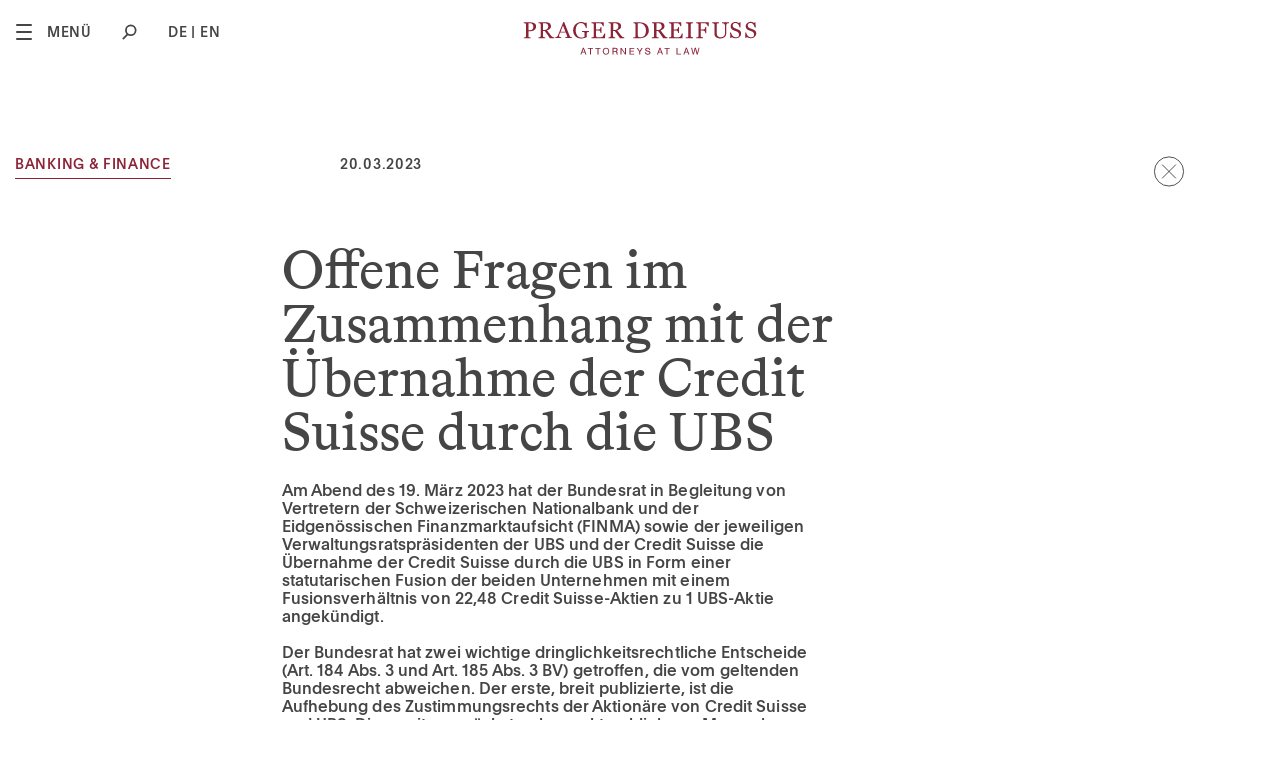

--- FILE ---
content_type: text/html; charset=utf-8
request_url: https://www.prager-dreifuss.com/de/aktuell/offene-fragen-im-zusammenhang-mit-der-uebernahme-der-credit-suisse-durch-die-ubs--1018
body_size: 16543
content:
2<!DOCTYPE html>
<html lang="de">
<head>
<title>Offene Fragen im Zusammenhang mit der Übernahme der Credit Suisse durch die UBS  | Prager Dreifuss</title>
<!-- Base --><base href="https://www.prager-dreifuss.com/">

<!-- Metadata --><meta charset="utf-8"><meta name="title" content="Offene Fragen im Zusammenhang mit der Übernahme der Credit Suisse durch die UBS  | Prager Dreifuss"><meta name="description" content="Prager Dreifuss ist eine führende Schweizer Anwaltskanzlei im Wirtschaftsrecht. Wir entwickeln für unsere Mandanten massgeschneiderte Lösungen höchster Qualität."><meta name="keywords" content="Law, lawyer, attorney at law, Switzerland, Zurich, Berne, Brussels, business law, banking, finance, capital markets, competition, regulatory matters, corporate, mergers and acquisitions, M&amp;A, dispute resolution, employment, pensions, insolvency, restr"><meta name="robots" content="index,follow"><meta name="author" content="Prager Dreifuss"><meta name="generator" content="indual CMS, www.indual.ch"><meta name="revisit-after" content="5 days">
<link rel="shortcut icon" href="templates/prager-dreifuss-2025/img/favicon.ico" type="image/x-icon">
<link rel="apple-touch-icon" href="templates/prager-dreifuss-2025/img/apple-touch-icon.png">
<link rel="apple-touch-icon" sizes="57x57" href="templates/prager-dreifuss-2025/img/apple-touch-icon-57x57.png">
<link rel="apple-touch-icon" sizes="72x72" href="templates/prager-dreifuss-2025/img/apple-touch-icon-72x72.png">
<link rel="apple-touch-icon" sizes="76x76" href="templates/prager-dreifuss-2025/img/apple-touch-icon-76x76.png">
<link rel="apple-touch-icon" sizes="114x114" href="templates/prager-dreifuss-2025/img/apple-touch-icon-114x114.png">
<link rel="apple-touch-icon" sizes="120x120" href="templates/prager-dreifuss-2025/img/apple-touch-icon-120x120.png">
<link rel="apple-touch-icon" sizes="144x144" href="templates/prager-dreifuss-2025/img/apple-touch-icon-144x144.png">
<link rel="apple-touch-icon" sizes="152x152" href="templates/prager-dreifuss-2025/img/apple-touch-icon-152x152.png">
<link rel="apple-touch-icon" sizes="180x180" href="templates/prager-dreifuss-2025/img/apple-touch-icon-180x180.png">
<meta name="viewport" content="width=device-width, initial-scale=1">
<meta name="apple-mobile-web-app-title" content="Prager Dreifuss">
<link rel="alternate" type="application/rss+xml" title="Prager Dreifuss - Aktuell" href="https://www.prager-dreifuss.com?id=13&amp;mod_action=rss">
<meta property="og:title" content="Offene Fragen im Zusammenhang mit der Übernahme der Credit Suisse durch die UBS ">
<meta property="og:url" content="https://www.prager-dreifuss.com/de/aktuell/offene-fragen-im-zusammenhang-mit-der-uebernahme-der-credit-suisse-durch-die-ubs--1018">
<meta property="og:description" content="Abschreibung des zusätzlichen Kernkapitals (AT1)Gemäss der Eigenmittelverordnung setzt sich das berücksichtigte Kapital aus Kernkapital und Ergänzungskapital zusammen. Das Kernkapital besteht aus dem harten Kernkapital (Common Equity Tier 1, CET1) und dem zusätzlichen Kernkapital (Additional Tier 1, AT1). Bei Auftreten eines Anwendungsfalls werden die Verluste von den Kapitalbestandteilen nach folgenden Grundsätzen aufgefangen: (i) Verluste werden vom harten Kernkapital (Common Equity Tier 1) aufgefangen, bevor sie das zusätzliche Kernkapital belasten; und (ii) Verluste werden vom zusätzlichen Kernkapital aufgefangen, bevor sie dem Ergänzungskapital belastet werden.Gemäss dem Wortlaut des Prospekts der AT1-Instrumente der Credit Suisse werden die Umwandlungs- oder Abschreibungsmechanismen für diese Instrumente durch das Eintreten eines sog. &quot;Viability Events&quot; ausgelöst. Ein &quot;Viability Event&quot; ist entweder: (i) die Aufsichtsbehörde hat der Credit Suisse Group (CSG) mitgeteilt, dass sie festgestellt hat, dass eine Abschreibung der Schuldverschreibungen zusammen mit der Umwandlung oder Wertberichtigung/Abschreibung der Ansprüche der Inhaber in Bezug auf alle anderen Going Concern Kapitalinstrumente, Tier 1 Instrumente und Tier 2 Instrumente, die gemäss ihren Bedingungen oder kraft Gesetzes, zu diesem Zeitpunkt in Eigenkapital umgewandelt oder abgeschrieben werden können, eine wesentliche Voraussetzung ist, um zu verhindern, dass die CSG insolvent oder bankrott wird oder nicht in der Lage ist, einen wesentlichen Teil ihrer Schulden bei Fälligkeit zu begleichen oder ihre Geschäftstätigkeit einzustellen, weil die üblichen Massnahmen zur Verbesserung der Kapitalausstattung der CSG zu diesem Zeitpunkt unzureichend oder nicht durchführbar sind; oder (ii) weil übliche Massnahmen zur Verbesserung der Kapitaladäquanz der CSG zu diesem Zeitpunkt unzureichend oder nicht durchführbar sind, hat die CSG eine unwiderrufliche Zusage für eine ausserordentliche Unterstützung durch die öffentliche Hand erhalten (die über die üblichen Transaktionen und Vereinbarungen hinausgeht), die eine Verbesserung der Kapitaladäquanz der CSG bewirkt hat oder in Kürze bewirken wird und ohne die die CSG nach Auffassung der Aufsichtsbehörde insolvent oder bankrott geworden wäre oder einen wesentlichen Teil ihrer Schulden bei Fälligkeit nicht hätte begleichen können oder nicht in der Lage gewesen wäre, ihre Geschäfte weiterzuführen. Damit sind die Voraussetzungen für die Abschreibung der AT1-Instrumente der Credit Suisse erfüllt.In Artikel 5a der CS-UBS-Verordnung ermächtigte der Bundesrat die FINMA, die Credit Suisse (sowohl die Bank als auch die Holdinggesellschaft) zur Abschreibung des zusätzlichen Kernkapitals anzuweisen. Die FINMA teilte mit, dass sie von dieser Ermächtigung Gebrauch gemacht und die vollständige Abschreibung von 16 Milliarden Franken des zusätzlichen Kernkapitals der Credit Suisse (hauptsächlich sog. &quot;bedingte Pflichtwandelanleihen&quot; oder &quot;CoCo-Bonds&quot;) angeordnet habe.In seinem erläuternden Bericht hält der Bundesrat Folgendes fest: &quot;Die Bewilligung des Verpflichtungskredits zur Gewährung eines Liquiditätshilfe-Darlehens mit Ausfallgarantie soll dazu dienen, existenzbedrohende Folgen auf die Kapitalausstattung der SIB abzuwenden und somit die Fortführung der Geschäftstätigkeit der Darlehensnehmerin und der Finanzgruppe in massgeblichem Umfang zu unterstützen. Folglich stellen der dafür erforderliche Verpflichtungskredit und die Gewährung der Liquiditätshilfe-Darlehen mit Ausfallgarantie eine entscheidende staatliche Unterstützungsmassnahme zur Abwendung einer Insolvenz und damit eine staatliche Hilfeleistung zugunsten der betroffenen Bank dar. Vor diesem Hintergrund kann die FINMA ab Zeitpunkt der Bewilligung über den Verpflichtungskredit die Abschreibung von zusätzlichem Kernkapital anordnen. Anordnungsadressatin können dabei die Darlehensnehmerin und die Finanzgruppe sein. Es liegt im Ermessen der FINMA, die Anordnungsadressatin zu definieren. Eine Anordnung nach Artikel 5a kann auch mit Blick auf ein Übernahme- beziehungsweise Verkaufsszenario erfolgen, wenn ohne diese Übernahme eine Insolvenz unmittelbar erfolgt wäre.&quot;Der Bundesrat geht in seinem erläuternden Bericht also nicht darauf ein, weshalb er die FINMA ermächtigt, von den in der Eigenmittelverordnung festgelegten Regeln abzuweichen. Sowohl die gewählte Lösung als auch die fehlende Erläuterung zu diesem Punkt werfen viele Fragen auf. In ihrer Medienmitteilung gibt die FINMA keine weiteren Erklärungen ab (&quot;Die ausserordentliche staatliche Unterstützung löst eine vollständige Abschreibung des Nennwerts aller AT1-Anleihen der Credit Suisse im Umfang von rund sechzehn Milliarden Franken und damit eine Steigerung des Kernkapitals aus&quot;).Da sich der Bundesrat auf Notrecht stützt, ist seine Verordnung sofort anwendbar (zur Information: Auf dieser Verfassungsgrundlage wurden auch während der Covid-Pandemie restriktive Massnahmen ergriffen). Zudem kann eine solche Verordnung nur im konkreten Fall und nicht abstrakt angefochten werden. Für den Erlass der CS-UBS-Verordnung stützt sich der Bundesrat auf zwei Artikel der Schweizerischen Bundesverfassung: Art. 184 (Beziehungen zum Ausland) und Art. 185 (Äussere und innere Sicherheit). Wichtig ist dabei, dass die Massnahmen, die der Bundesrat in Anwendung dieser Artikel ergreift, befristet sein müssen. Die CS-UBS-Verordnung ist somit auf 6 Monate befristet, und das Schweizer Parlament muss die Massnahmen innerhalb der oben genannten Frist bestätigen (oder nicht).Interessant ist auch, dass die Schweiz über 120 bilaterale Investitionsförderungs- und -schutzabkommen (ISA) unterzeichnet hat. Ziel der ISAs ist der völkerrechtliche Schutz vor nichtkommerziellen Risiken, die mit Investitionen von Schweizer Staatsangehörigen und Unternehmen mit Sitz in der Schweiz in den Partnerländern verbunden sind &ndash; und umgekehrt mit Investitionen von Staatsangehörigen und Unternehmen der Partnerländer in der Schweiz. Zu diesen Risiken gehören die staatliche Diskriminierung ausländischer Investoren zugunsten einheimischer Investoren, unrechtmässige Enteignungen oder ungerechtfertigte Beschränkungen des Zahlungs- und Kapitalverkehrs. Hinzu kommt die Verpflichtung der Vertragsstaaten, Investitionen von Investoren im jeweils anderen Vertragsstaat &quot;fair und gerecht&quot; zu behandeln. Darüber hinaus sind die Vertragsländer verpflichtet, staatliche Zusagen gegenüber bestimmten Investoren in Bezug auf entsprechende Investitionen einzuhalten.Diese Aspekte sollten also ebenfalls analysiert werden, um zu wissen, ob ein ausländischer Investor im Zusammenhang mit den in der CS-UBS-Verordnung vorgesehenen Ausnahmen Ansprüche gegen die Schweiz geltend machen könnte.Unterdrückung der AktionärsrechteEine weitere vielbeachtete Massnahme der CS-UBS-Verordnung ist die Abschaffung der Mitwirkungsrechte der Aktionäre von Credit Suisse und UBS, die im Gegensatz zum geltenden positiven Recht (d.h. dem schweizerischen Fusionsgesetz) die Fusion der beiden juristischen Personen weder genehmigen noch ablehnen können.Der Bundesrat hat in seiner CS-UBS-Verordnung die Zustimmung der Aktionäre ausgeschlossen und auch die Anwendung der Artikel 11 (Erstellung eines Zwischenabschlusses), 14 (Veröffentlichung eines Fusionsberichts), 15 (Prüfung des Fusionsvertrags/Fusionsberichts) und 16 (Einsichtsrecht der Aktionäre) des Fusionsgesetzes ausgeschlossen, in diesen Fällen, soweit die Fusionsvorgänge mit Genehmigung der FINMA abgeschlossen werden. Darüber hinaus kann mit Zustimmung der FINMA auf weitere transaktionsbedingte Anforderungen des Fusionsgesetzes verzichtet werden, sofern die besonderen Umstände dies erfordern; in solchen Fällen konsultiert die FINMA vorgängig die zuständigen kantonalen Handelsregisterbehörden sowie das Eidgenössische Amt für das Handelsregister.Der erläuternde Bericht des Bundesrates hält lediglich fest, dass besondere Umstände insbesondere im Falle einer zeitlicher Dringlichkeit und der Notwendigkeit einer raschen Übernahme zur Abwendung einer erheblichen Schädigung der Schweizer Volkswirtschaft und des schweizerischen Finanzsystems vorliegen.Auffallend ist jedoch der fehlende Ausschluss von Artikel 105 des Fusionsgesetzes. Gemäss diesem Artikel können Aktionäre innerhalb von zwei Monaten nach Veröffentlichung des Fusionsbeschlusses im Schweizerischen Handelsamtsblatt eine &quot;angemessene&quot; Entschädigung einklagen, wenn sie durch die Fusion benachteiligt werden. Das Urteil in einer solchen Klage gilt nicht nur für den Aktionär, der die Klage eingereicht hat, sondern für alle Aktionäre, die sich in einer ähnlichen Lage befinden, unabhängig davon, ob sie sich am Rechtsstreit beteiligt haben.Es ist daher nicht auszuschliessen, dass das Fusionsverhältnis von 22,48 Credit Suisse-Aktien für eine UBS-Aktie von Credit Suisse-Aktionären (wie auch von UBS-Aktionären) gerichtlich angefochten werden kann.Wir werden die Situation auf jeden Fall weiter verfolgen und stehen für ergänzende Auskünfte gerne zur Verfügung.">
<link rel="canonical" href="https://www.prager-dreifuss.com/de/aktuell/offene-fragen-im-zusammenhang-mit-der-uebernahme-der-credit-suisse-durch-die-ubs--1018">
<link rel="alternate" hreflang="de" href="https://www.prager-dreifuss.com/de/aktuell/offene-fragen-im-zusammenhang-mit-der-uebernahme-der-credit-suisse-durch-die-ubs--1018" />
<link rel="alternate" hreflang="en" href="https://www.prager-dreifuss.com/en/news/open-questions-in-connection-with-the-takeover-of-credit-suisse-by-ubs-1018" />

<link href="https://www.prager-dreifuss.com/templates/prager-dreifuss-2025/klaro_cookies/css/style.css" rel="stylesheet" type="text/css" /><link href="https://www.prager-dreifuss.com/templates/prager-dreifuss-2025/css/template_styles4.css" rel="stylesheet" type="text/css" /><link href="https://www.prager-dreifuss.com/templates/prager-dreifuss-2025/css/listing/news.css" rel="stylesheet" type="text/css" />
</head>
<body id="phpcomasy"  lang="de" class="lazyload_images mod_listing module_page root_category_5 parent_category_5 css_news mod_action_show_entry no_system_page is_desktop category_5 not_logged_in preload" data-page-id="13">

<nav id="rwdnav"><div class="rwdnav_inner"><div class="language_switcher responsive"><a class="language language-de current" href="https://www.prager-dreifuss.com/de/aktuell/offene-fragen-im-zusammenhang-mit-der-uebernahme-der-credit-suisse-durch-die-ubs--1018" title="Deutsch"><span title="Deutsch">de</span></a><a class="language language-en" href="https://www.prager-dreifuss.com/en/news/open-questions-in-connection-with-the-takeover-of-credit-suisse-by-ubs-1018" title="English"><span title="English">en</span></a></div><ul class="rwd_navigation level0" role="menu" aria-label="Navigation"><li role="menuitem" class="level0 sort-0" data-id="1" id="rwdnav-1"><a href="https://www.prager-dreifuss.com/de" title=""><span>Home</span></a></li><li role="menuitem" class="level0 sort-1 has_submenu" data-id="2" id="rwdnav-2"><a href="https://www.prager-dreifuss.com/de/team" title=""><span>Team</span></a><ul class="level1" role="menu" aria-label="Team"><li role="menuitem" class="level1 sort-0" data-id="11" id="rwdnav-11"><a href="https://www.prager-dreifuss.com/de/team/partner" title=""><span>Partner</span></a></li><li role="menuitem" class="level1 sort-1" data-id="48" id="rwdnav-48"><a href="https://www.prager-dreifuss.com/de/team/associated-partner" title=""><span>Associated Partner</span></a></li><li role="menuitem" class="level1 sort-2" data-id="47" id="rwdnav-47"><a href="https://www.prager-dreifuss.com/de/team/senior counsel" title=""><span>Senior Counsel</span></a></li><li role="menuitem" class="level1 sort-3" data-id="12" id="rwdnav-12"><a href="https://www.prager-dreifuss.com/de/team/counsel" title=""><span>Counsel</span></a></li><li role="menuitem" class="level1 sort-4" data-id="13" id="rwdnav-13"><a href="https://www.prager-dreifuss.com/de/team/associate" title=""><span>Associate</span></a></li></ul></li><li role="menuitem" class="level0 sort-2 has_submenu" data-id="16" id="rwdnav-16"><a href="https://www.prager-dreifuss.com/de/ueber-uns" title=""><span>Über uns</span></a><ul class="level1" role="menu" aria-label="Über uns"><li role="menuitem" class="level1 sort-0" data-id="14" id="rwdnav-14"><a href="https://www.prager-dreifuss.com/de/ueber-uns/firma" title=""><span>Firma</span></a></li><li role="menuitem" class="level1 sort-1" data-id="15" id="rwdnav-15"><a href="https://www.prager-dreifuss.com/de/ueber-uns/geschaeftsleitung" title=""><span>Geschäftsleitung</span></a></li><li role="menuitem" class="level1 sort-2" data-id="61" id="rwdnav-61"><a href="https://www.prager-dreifuss.com/de/ueber-uns/rankings-awards" title=""><span>Rankings & Awards</span></a></li></ul></li><li role="menuitem" class="level0 sort-3 has_submenu" data-id="17" id="rwdnav-17"><a href="https://www.prager-dreifuss.com/de/expertise" title=""><span>Expertise</span></a><ul class="level1" role="menu" aria-label="Expertise"><li role="menuitem" class="level1 sort-0" data-id="60" id="rwdnav-60"><a href="https://www.prager-dreifuss.com/de/expertise/fachgebiete" title=""><span>Fachgebiete</span></a></li><li role="menuitem" class="level1 sort-1 has_submenu" data-id="19" id="rwdnav-19"><a href="https://www.prager-dreifuss.com/de/expertise/fokusthemen" title=""><span>Fokusthemen</span></a><ul class="level2" role="menu" aria-label="Fokusthemen"><li role="menuitem" class="level2 sort-0" data-id="28" id="rwdnav-28"><a href="https://www.prager-dreifuss.com/de/expertise/fokusthemen/startups" title=""><span>Startups</span></a></li><li role="menuitem" class="level2 sort-1" data-id="35" id="rwdnav-35"><a href="https://www.prager-dreifuss.com/de/expertise/fokusthemen/datenschutz" title=""><span>Datenschutz</span></a></li></ul></li></ul></li><li role="menuitem" class="level0 sort-4 current has_submenu" data-id="5" id="rwdnav-5"><a href="https://www.prager-dreifuss.com/de/aktuell" title=""><span>Aktuell</span></a><ul class="level1 current" role="menu" aria-label="Aktuell"><li role="menuitem" class="level1 sort-0" data-id="21" id="rwdnav-21"><a href="https://www.prager-dreifuss.com/de/aktuell/aktuellster-artikel" title=""><span>Aktuellster Artikel</span></a></li><li role="menuitem" class="level1 sort-1" data-id="22" id="rwdnav-22"><a href="https://www.prager-dreifuss.com/de/aktuell/highlight" title=""><span>Highlight</span></a></li></ul></li><li role="menuitem" class="level0 sort-5 has_submenu" data-id="49" id="rwdnav-49"><a href="https://www.prager-dreifuss.com/de/karriere" title=""><span>Karriere</span></a><ul class="level1" role="menu" aria-label="Karriere"><li role="menuitem" class="level1 sort-0" data-id="52" id="rwdnav-52"><a href="https://www.prager-dreifuss.com/de/karriere/kultur" title=""><span>Kultur</span></a></li><li role="menuitem" class="level1 sort-1" data-id="53" id="rwdnav-53"><a href="https://www.prager-dreifuss.com/de/karriere/alltag" title=""><span>Alltag</span></a></li><li role="menuitem" class="level1 sort-2" data-id="55" id="rwdnav-55"><a href="https://www.prager-dreifuss.com/de/karriere/karriereeinstieg" title=""><span>Karriereeinstieg</span></a></li><li role="menuitem" class="level1 sort-3" data-id="54" id="rwdnav-54"><a href="https://www.prager-dreifuss.com/de/karriere/offene-stellen" title=""><span>Offene Stellen</span></a></li></ul></li><li role="menuitem" class="level0 sort-6 has_submenu" data-id="32" id="rwdnav-32"><a href="https://www.prager-dreifuss.com/de/kontakt" title=""><span>Kontakt</span></a><ul class="level1" role="menu" aria-label="Kontakt"><li role="menuitem" class="level1 sort-0" data-id="34" id="rwdnav-34"><a href="https://www.prager-dreifuss.com/de/kontakt/standort" title=""><span>Standort</span></a></li><li role="menuitem" class="level1 sort-1" data-id="33" id="rwdnav-33"><a href="https://www.prager-dreifuss.com/de/kontakt/adressen" title=""><span>Adressen</span></a></li></ul></li><li role="menuitem" class="level0 sort-7" data-id="8" id="rwdnav-8"><a href="https://www.prager-dreifuss.com/de/datenschutzerklaerung" title=""><span>Datenschutzerklärung</span></a></li><li role="menuitem" class="level0 sort-8" data-id="9" id="rwdnav-9"><a href="https://www.prager-dreifuss.com/de/legal-disclaimer" title=""><span>Legal Disclaimer</span></a></li><li role="menuitem" class="level0 sort-9" data-id="10" id="rwdnav-10"><a href="https://www.prager-dreifuss.com/de/impressum" title=""><span>Impressum</span></a></li></ul></div></nav>

<div class="page">
	<div id="siteframe">
		<header id="header" class="header">			
			<div class="header_inner">
				<div class="header_left">				
					<a href="javascript:void(0);" id="navigation_toggle">
						<span class="navigation_toggle">
							<span></span><span></span><span></span>
						</span>
						<div class="menu_text">Menü</div>
					</a>
					
				<div class="portlet portlet_search " id="portlet_search">
					<div class="portlet_inner">
			<h3 class="portlet-title">Suchen</h3><div class="portlet-content"><form method="get" action="?action=search_result" autocomplete="off" autocapitalize="off"><input type="hidden" name="action" value="search_result" /><input type="hidden" name="id" value="13" /><label for="portlet-search-input" class="sr-only">Suchwort</label><input id="portlet-search-input" class="portlet-search-input search_field" type="text" maxlength="50" placeholder="Suche..." size="10" autocomplete="off" autocapitalize="off" name="searchtext" value="" onkeyup="liveSearch(this)" onblur="setTimeout(function(){$('.live_search_results').hide('fade')}, 200)" /> <input id="portlet-search-button" class="portlet-search-button search_button" type="submit" value="Suche" /></form><div class="live_search_results" style="display: none;"></div>
							<div class="cf"></div>
						</div>
					</div>
				</div>
			
					<div class="language_switcher"><a class="language language-de current" href="https://www.prager-dreifuss.com/de/aktuell/offene-fragen-im-zusammenhang-mit-der-uebernahme-der-credit-suisse-durch-die-ubs--1018" title="Deutsch"><span title="Deutsch">de</span></a><a class="language language-en" href="https://www.prager-dreifuss.com/en/news/open-questions-in-connection-with-the-takeover-of-credit-suisse-by-ubs-1018" title="English"><span title="English">en</span></a></div>	
				</div>
				<div id="logo">
					<a href=""><img src="templates/prager-dreifuss-2025/img/logo.svg" width="234" alt="Logo"></a>
				</div>
			</div>
		</header>
		<div id="navigation">
			<div class="navigation_inner">
				<ul class="navigation level0" role="menu" aria-label="Navigation"><li role="menuitem" class="level0 sort-0" data-id="1" id="nav-1"><a href="https://www.prager-dreifuss.com/de" title=""><span>Home</span></a></li><li role="menuitem" class="level0 sort-1 has_submenu" data-id="2" id="nav-2"><a href="https://www.prager-dreifuss.com/de/team" title=""><span>Team</span></a><ul class="level1" role="menu" aria-label="Team"><li role="menuitem" class="level1 sort-0" data-id="11" id="nav-11"><a href="https://www.prager-dreifuss.com/de/team/partner" title=""><span>Partner</span></a></li><li role="menuitem" class="level1 sort-1" data-id="48" id="nav-48"><a href="https://www.prager-dreifuss.com/de/team/associated-partner" title=""><span>Associated Partner</span></a></li><li role="menuitem" class="level1 sort-2" data-id="47" id="nav-47"><a href="https://www.prager-dreifuss.com/de/team/senior counsel" title=""><span>Senior Counsel</span></a></li><li role="menuitem" class="level1 sort-3" data-id="12" id="nav-12"><a href="https://www.prager-dreifuss.com/de/team/counsel" title=""><span>Counsel</span></a></li><li role="menuitem" class="level1 sort-4" data-id="13" id="nav-13"><a href="https://www.prager-dreifuss.com/de/team/associate" title=""><span>Associate</span></a></li></ul></li><li role="menuitem" class="level0 sort-2 has_submenu" data-id="16" id="nav-16"><a href="https://www.prager-dreifuss.com/de/ueber-uns" title=""><span>Über uns</span></a><ul class="level1" role="menu" aria-label="Über uns"><li role="menuitem" class="level1 sort-0" data-id="14" id="nav-14"><a href="https://www.prager-dreifuss.com/de/ueber-uns/firma" title=""><span>Firma</span></a></li><li role="menuitem" class="level1 sort-1" data-id="15" id="nav-15"><a href="https://www.prager-dreifuss.com/de/ueber-uns/geschaeftsleitung" title=""><span>Geschäftsleitung</span></a></li><li role="menuitem" class="level1 sort-2" data-id="61" id="nav-61"><a href="https://www.prager-dreifuss.com/de/ueber-uns/rankings-awards" title=""><span>Rankings & Awards</span></a></li></ul></li><li role="menuitem" class="level0 sort-3 has_submenu" data-id="17" id="nav-17"><a href="https://www.prager-dreifuss.com/de/expertise" title=""><span>Expertise</span></a><ul class="level1" role="menu" aria-label="Expertise"><li role="menuitem" class="level1 sort-0" data-id="60" id="nav-60"><a href="https://www.prager-dreifuss.com/de/expertise/fachgebiete" title=""><span>Fachgebiete</span></a></li><li role="menuitem" class="level1 sort-1 has_submenu" data-id="19" id="nav-19"><a href="https://www.prager-dreifuss.com/de/expertise/fokusthemen" title=""><span>Fokusthemen</span></a><ul class="level2" role="menu" aria-label="Fokusthemen"><li role="menuitem" class="level2 sort-0" data-id="28" id="nav-28"><a href="https://www.prager-dreifuss.com/de/expertise/fokusthemen/startups" title=""><span>Startups</span></a></li><li role="menuitem" class="level2 sort-1" data-id="35" id="nav-35"><a href="https://www.prager-dreifuss.com/de/expertise/fokusthemen/datenschutz" title=""><span>Datenschutz</span></a></li></ul></li></ul></li><li role="menuitem" class="level0 sort-4 current has_submenu" data-id="5" id="nav-5"><a href="https://www.prager-dreifuss.com/de/aktuell" title=""><span>Aktuell</span></a><ul class="level1 current" role="menu" aria-label="Aktuell"><li role="menuitem" class="level1 sort-0" data-id="21" id="nav-21"><a href="https://www.prager-dreifuss.com/de/aktuell/aktuellster-artikel" title=""><span>Aktuellster Artikel</span></a></li><li role="menuitem" class="level1 sort-1" data-id="22" id="nav-22"><a href="https://www.prager-dreifuss.com/de/aktuell/highlight" title=""><span>Highlight</span></a></li></ul></li><li role="menuitem" class="level0 sort-5 has_submenu" data-id="49" id="nav-49"><a href="https://www.prager-dreifuss.com/de/karriere" title=""><span>Karriere</span></a><ul class="level1" role="menu" aria-label="Karriere"><li role="menuitem" class="level1 sort-0" data-id="52" id="nav-52"><a href="https://www.prager-dreifuss.com/de/karriere/kultur" title=""><span>Kultur</span></a></li><li role="menuitem" class="level1 sort-1" data-id="53" id="nav-53"><a href="https://www.prager-dreifuss.com/de/karriere/alltag" title=""><span>Alltag</span></a></li><li role="menuitem" class="level1 sort-2" data-id="55" id="nav-55"><a href="https://www.prager-dreifuss.com/de/karriere/karriereeinstieg" title=""><span>Karriereeinstieg</span></a></li><li role="menuitem" class="level1 sort-3" data-id="54" id="nav-54"><a href="https://www.prager-dreifuss.com/de/karriere/offene-stellen" title=""><span>Offene Stellen</span></a></li></ul></li><li role="menuitem" class="level0 sort-6 has_submenu" data-id="32" id="nav-32"><a href="https://www.prager-dreifuss.com/de/kontakt" title=""><span>Kontakt</span></a><ul class="level1" role="menu" aria-label="Kontakt"><li role="menuitem" class="level1 sort-0" data-id="34" id="nav-34"><a href="https://www.prager-dreifuss.com/de/kontakt/standort" title=""><span>Standort</span></a></li><li role="menuitem" class="level1 sort-1" data-id="33" id="nav-33"><a href="https://www.prager-dreifuss.com/de/kontakt/adressen" title=""><span>Adressen</span></a></li></ul></li></ul>
			</div>
		</div>
		<div id="content" class="news">	
	<div class="content_inner">
		<div class="title_wrap with_big_picture">
			
				<div class="listing_entry_backlink">
					<a href="https://www.prager-dreifuss.com/de/aktuell">Zur&uuml;ck
					</a>
				</div>
			
			<div class="title_intro">
				<div class="listing_properties">
								<div class="listing_property_group parent_group_27">
									<span class="parent_property_title">Thema<span>:</span></span>
									<span class="properties"><span class="property property_28">
														
														<span class="property_text">Banking & Finance</span>
													</span></span>
								</div>
							
								<div class="listing_property_group parent_group_19">
									<span class="parent_property_title">Autor<span>:</span></span>
									<span class="properties"><span class="property property_65">
														<span class="property_picture"><a target="_self" href="https://www.prager-dreifuss.com/de/team/daniel-hayek-52"><picture><source media="(min-width: 1000px)" srcset="writable/cache/d/d8/_srcd884e24d9a3f70b5e81a677da3c28a83_pareabc0f3e75cd3486b205acb9f315d811_dat1599724016.webp 1x, writable/cache/d/d8/_srcd884e24d9a3f70b5e81a677da3c28a83_par10d499501a271f3acde08ae2011ce03d_dat1599724016.webp 2x"><source media="(min-width: 600px)" srcset="writable/cache/d/d8/_srcd884e24d9a3f70b5e81a677da3c28a83_par3ddede4eef6f8ff00441c6e0150d3763_dat1599724016.webp 1x, writable/cache/d/d8/_srcd884e24d9a3f70b5e81a677da3c28a83_pareabc0f3e75cd3486b205acb9f315d811_dat1599724016.webp 2x"><source media="(min-width: 300px)" srcset="writable/cache/d/d8/_srcd884e24d9a3f70b5e81a677da3c28a83_parc970dc5670e12145f0683b77d899eef5_dat1599724016.webp 1x, writable/cache/d/d8/_srcd884e24d9a3f70b5e81a677da3c28a83_par3ddede4eef6f8ff00441c6e0150d3763_dat1599724016.webp 2x"><img 
					loading="lazy" 
					srcset="writable/cache/d/d8/_srcd884e24d9a3f70b5e81a677da3c28a83_pareabc0f3e75cd3486b205acb9f315d811_dat1599724016.webp 1x, writable/cache/d/d8/_srcd884e24d9a3f70b5e81a677da3c28a83_par10d499501a271f3acde08ae2011ce03d_dat1599724016.webp 2x" 
					src="writable/cache/d/d8/_srcd884e24d9a3f70b5e81a677da3c28a83_par2ff51be048953e6d795d9cfb593b81f2_dat1599724016.webp" 
					itemprop="image"  
					 
					alt=""
				></picture></a></span>
														<span class="property_text"><a target="_self" href="https://www.prager-dreifuss.com/de/team/daniel-hayek-52">Daniel Hayek</a></span>
													</span><span class="spacer">, </span><span class="property property_313">
														<span class="property_picture"><a target="_self" href="https://www.prager-dreifuss.com/de/team/guy-deillon-918"><picture><source media="(min-width: 1000px)" srcset="writable/cache/0/0a/_src0a615a4aecf02b134d650bfaf06e4462_pareabc0f3e75cd3486b205acb9f315d811_dat1647358679.webp 1x, writable/cache/0/0a/_src0a615a4aecf02b134d650bfaf06e4462_par10d499501a271f3acde08ae2011ce03d_dat1647358679.webp 2x"><source media="(min-width: 600px)" srcset="writable/cache/0/0a/_src0a615a4aecf02b134d650bfaf06e4462_par3ddede4eef6f8ff00441c6e0150d3763_dat1647358679.webp 1x, writable/cache/0/0a/_src0a615a4aecf02b134d650bfaf06e4462_pareabc0f3e75cd3486b205acb9f315d811_dat1647358679.webp 2x"><source media="(min-width: 300px)" srcset="writable/cache/0/0a/_src0a615a4aecf02b134d650bfaf06e4462_parc970dc5670e12145f0683b77d899eef5_dat1647358679.webp 1x, writable/cache/0/0a/_src0a615a4aecf02b134d650bfaf06e4462_par3ddede4eef6f8ff00441c6e0150d3763_dat1647358679.webp 2x"><img 
					loading="lazy" 
					srcset="writable/cache/0/0a/_src0a615a4aecf02b134d650bfaf06e4462_pareabc0f3e75cd3486b205acb9f315d811_dat1647358679.webp 1x, writable/cache/0/0a/_src0a615a4aecf02b134d650bfaf06e4462_par10d499501a271f3acde08ae2011ce03d_dat1647358679.webp 2x" 
					src="writable/cache/0/0a/_src0a615a4aecf02b134d650bfaf06e4462_par2ff51be048953e6d795d9cfb593b81f2_dat1647358679.webp" 
					itemprop="image"  
					 
					alt=""
				></picture></a></span>
														<span class="property_text"><a target="_self" href="https://www.prager-dreifuss.com/de/team/guy-deillon-918">Guy Deillon</a></span>
													</span></span>
								</div>
							</div>				
				
					<div class="listing-detail-date">
						20.03.2023
					</div>
				
								
			</div>			
		</div>
		<div class="small_listing_content">
			<div class="title_intro smaller_listing_content">
				
					<h1 id="page_title" class="page_title">
						Offene Fragen im Zusammenhang mit der Übernahme der Credit Suisse durch die UBS 
						
					</h1>
				
				<div class="introduction"><p>Am Abend des 19. März 2023 hat der Bundesrat in Begleitung von Vertretern der Schweizerischen Nationalbank und der Eidgenössischen Finanzmarktaufsicht (FINMA) sowie der jeweiligen Verwaltungsratspräsidenten der UBS und der Credit Suisse die Übernahme der Credit Suisse durch die UBS in Form einer statutarischen Fusion der beiden Unternehmen mit einem Fusionsverhältnis von 22,48 Credit Suisse-Aktien zu 1 UBS-Aktie angekündigt.<br />
<br />
Der Bundesrat hat zwei wichtige dringlichkeitsrechtliche Entscheide (Art. 184 Abs. 3 und Art. 185 Abs. 3 BV) getroffen, die vom geltenden Bundesrecht abweichen. Der erste, breit publizierte, ist die Aufhebung des Zustimmungsrechts der Aktionäre von Credit Suisse und UBS. Die zweite, zunächst unbemerkt gebliebene Massnahme ist die vollständige Abschreibung des zusätzlichen Kernkapitals (AT1) der Credit Suisse in der Höhe von 16 Milliarden Schweizer Franken.<br />
<br />
Diese Entscheide sowie weitere Massnahmen zur Stabilisierung der Märkte wurden am 20. März 2023 in der Amtlichen Sammlung des Bundesrechts in einer so genannten Verordnung über zusätzliche Liquiditätshilfe-Darlehen und die Übernahme von Ausfallgarantien des Bundes für Liquiditätshilfe-Darlehen der Schweizerischen Nationalbank an systemrelevante Banken (nachfolgend CS-UBS-Verordnung) publiziert und ein erläuternder Bericht wurde vom Bundesrat veröffentlicht.</p>
</div>
			</div>			
			<div class="middle_listing_content author_and_share">
				<div class="author_and_share_inner">
					<div class="listing_property_images">
								<div class="property_image property_65">
									<a target="_self" href="https://www.prager-dreifuss.com/de/team/daniel-hayek-52">
									<picture><source media="(min-width: 1000px)" srcset="writable/cache/d/d8/_srcd884e24d9a3f70b5e81a677da3c28a83_pareabc0f3e75cd3486b205acb9f315d811_dat1599724016.webp 1x, writable/cache/d/d8/_srcd884e24d9a3f70b5e81a677da3c28a83_par10d499501a271f3acde08ae2011ce03d_dat1599724016.webp 2x"><source media="(min-width: 600px)" srcset="writable/cache/d/d8/_srcd884e24d9a3f70b5e81a677da3c28a83_par3ddede4eef6f8ff00441c6e0150d3763_dat1599724016.webp 1x, writable/cache/d/d8/_srcd884e24d9a3f70b5e81a677da3c28a83_pareabc0f3e75cd3486b205acb9f315d811_dat1599724016.webp 2x"><source media="(min-width: 300px)" srcset="writable/cache/d/d8/_srcd884e24d9a3f70b5e81a677da3c28a83_parc970dc5670e12145f0683b77d899eef5_dat1599724016.webp 1x, writable/cache/d/d8/_srcd884e24d9a3f70b5e81a677da3c28a83_par3ddede4eef6f8ff00441c6e0150d3763_dat1599724016.webp 2x"><img 
					loading="lazy" 
					srcset="writable/cache/d/d8/_srcd884e24d9a3f70b5e81a677da3c28a83_pareabc0f3e75cd3486b205acb9f315d811_dat1599724016.webp 1x, writable/cache/d/d8/_srcd884e24d9a3f70b5e81a677da3c28a83_par10d499501a271f3acde08ae2011ce03d_dat1599724016.webp 2x" 
					src="writable/cache/d/d8/_srcd884e24d9a3f70b5e81a677da3c28a83_par2ff51be048953e6d795d9cfb593b81f2_dat1599724016.webp" 
					itemprop="image"  
					 
					alt=""
				></picture>
									</a>
								</div>
							
								<div class="property_image property_313">
									<a target="_self" href="https://www.prager-dreifuss.com/de/team/guy-deillon-918">
									<picture><source media="(min-width: 1000px)" srcset="writable/cache/0/0a/_src0a615a4aecf02b134d650bfaf06e4462_pareabc0f3e75cd3486b205acb9f315d811_dat1647358679.webp 1x, writable/cache/0/0a/_src0a615a4aecf02b134d650bfaf06e4462_par10d499501a271f3acde08ae2011ce03d_dat1647358679.webp 2x"><source media="(min-width: 600px)" srcset="writable/cache/0/0a/_src0a615a4aecf02b134d650bfaf06e4462_par3ddede4eef6f8ff00441c6e0150d3763_dat1647358679.webp 1x, writable/cache/0/0a/_src0a615a4aecf02b134d650bfaf06e4462_pareabc0f3e75cd3486b205acb9f315d811_dat1647358679.webp 2x"><source media="(min-width: 300px)" srcset="writable/cache/0/0a/_src0a615a4aecf02b134d650bfaf06e4462_parc970dc5670e12145f0683b77d899eef5_dat1647358679.webp 1x, writable/cache/0/0a/_src0a615a4aecf02b134d650bfaf06e4462_par3ddede4eef6f8ff00441c6e0150d3763_dat1647358679.webp 2x"><img 
					loading="lazy" 
					srcset="writable/cache/0/0a/_src0a615a4aecf02b134d650bfaf06e4462_pareabc0f3e75cd3486b205acb9f315d811_dat1647358679.webp 1x, writable/cache/0/0a/_src0a615a4aecf02b134d650bfaf06e4462_par10d499501a271f3acde08ae2011ce03d_dat1647358679.webp 2x" 
					src="writable/cache/0/0a/_src0a615a4aecf02b134d650bfaf06e4462_par2ff51be048953e6d795d9cfb593b81f2_dat1647358679.webp" 
					itemprop="image"  
					 
					alt=""
				></picture>
									</a>
								</div>
							</div>					
					<div class="listing_properties">
						<div class="parent_group_19">
							<div class="listing_properties_title"><div class="listing_property_title property_65"><a target="_self" href="https://www.prager-dreifuss.com/de/team/daniel-hayek-52">Daniel Hayek</a></div><div class="listing_property_title property_313"><a target="_self" href="https://www.prager-dreifuss.com/de/team/guy-deillon-918">Guy Deillon</a></div></div>
						</div>
						<div class="parent_group_23">
							
						</div>
					</div>			
					
					<div class="listing-detail-date">
						20.03.2023
					</div>
				
					
					<div class="share_element_wrap">
					<div class="share_button">Teilen</div>					
				</div>
				</div>
				<div class="share_popup">
					<div class="share_popup_inner">
						<a id="copy_to_clipboard" href="">Link kopieren</a>
						<a target="_blank" href="https://www.linkedin.com/sharing/share-offsite/?url=https://www.prager-dreifuss.com/de/aktuell/offene-fragen-im-zusammenhang-mit-der-uebernahme-der-credit-suisse-durch-die-ubs--1018">Linkedin</a>
						<a id="mail_share_link" href="">E-Mail</a>
						<a class="close" href="">Schliessen</a>
					</div>
				</div>
			</div>
			<div class="middle_listing_content pictures_wrap">
				
			</div>
			<div class="smaller_listing_content">		
				<p><strong>Abschreibung des zusätzlichen Kernkapitals (AT1)</strong></p>

<p>Gemäss der Eigenmittelverordnung setzt sich das berücksichtigte Kapital aus Kernkapital und Ergänzungskapital zusammen. Das Kernkapital besteht aus dem harten Kernkapital (Common Equity Tier 1, CET1) und dem zusätzlichen Kernkapital (Additional Tier 1, AT1). Bei Auftreten eines Anwendungsfalls werden die Verluste von den Kapitalbestandteilen nach folgenden Grundsätzen aufgefangen: (i) Verluste werden vom harten Kernkapital (Common Equity Tier 1) aufgefangen, bevor sie das zusätzliche Kernkapital belasten; und (ii) Verluste werden vom zusätzlichen Kernkapital aufgefangen, bevor sie dem Ergänzungskapital belastet werden.</p>

<p>Gemäss dem Wortlaut des Prospekts der AT1-Instrumente der Credit Suisse werden die Umwandlungs- oder Abschreibungsmechanismen für diese Instrumente durch das Eintreten eines sog. &quot;Viability Events&quot; ausgelöst. Ein &quot;Viability Event&quot; ist entweder: (i) die Aufsichtsbehörde hat der Credit Suisse Group (CSG) mitgeteilt, dass sie festgestellt hat, dass eine Abschreibung der Schuldverschreibungen zusammen mit der Umwandlung oder Wertberichtigung/Abschreibung der Ansprüche der Inhaber in Bezug auf alle anderen Going Concern Kapitalinstrumente, Tier 1 Instrumente und Tier 2 Instrumente, die gemäss ihren Bedingungen oder kraft Gesetzes, zu diesem Zeitpunkt in Eigenkapital umgewandelt oder abgeschrieben werden können, eine wesentliche Voraussetzung ist, um zu verhindern, dass die CSG insolvent oder bankrott wird oder nicht in der Lage ist, einen wesentlichen Teil ihrer Schulden bei Fälligkeit zu begleichen oder ihre Geschäftstätigkeit einzustellen, weil die üblichen Massnahmen zur Verbesserung der Kapitalausstattung der CSG zu diesem Zeitpunkt unzureichend oder nicht durchführbar sind; oder (ii) weil übliche Massnahmen zur Verbesserung der Kapitaladäquanz der CSG zu diesem Zeitpunkt unzureichend oder nicht durchführbar sind, hat die CSG eine unwiderrufliche Zusage für eine ausserordentliche Unterstützung durch die öffentliche Hand erhalten (die über die üblichen Transaktionen und Vereinbarungen hinausgeht), die eine Verbesserung der Kapitaladäquanz der CSG bewirkt hat oder in Kürze bewirken wird und ohne die die CSG nach Auffassung der Aufsichtsbehörde insolvent oder bankrott geworden wäre oder einen wesentlichen Teil ihrer Schulden bei Fälligkeit nicht hätte begleichen können oder nicht in der Lage gewesen wäre, ihre Geschäfte weiterzuführen. Damit sind die Voraussetzungen für die Abschreibung der AT1-Instrumente der Credit Suisse erfüllt.</p>

<p>In Artikel 5a der CS-UBS-Verordnung ermächtigte der Bundesrat die FINMA, die Credit Suisse (sowohl die Bank als auch die Holdinggesellschaft) zur Abschreibung des zusätzlichen Kernkapitals anzuweisen. Die FINMA teilte mit, dass sie von dieser Ermächtigung Gebrauch gemacht und die vollständige Abschreibung von 16 Milliarden Franken des zusätzlichen Kernkapitals der Credit Suisse (hauptsächlich sog. &quot;bedingte Pflichtwandelanleihen&quot; oder &quot;CoCo-Bonds&quot;) angeordnet habe.</p>

<p>In seinem erläuternden Bericht hält der Bundesrat Folgendes fest: &quot;Die Bewilligung des Verpflichtungskredits zur Gewährung eines Liquiditätshilfe-Darlehens mit Ausfallgarantie soll dazu dienen, existenzbedrohende Folgen auf die Kapitalausstattung der SIB abzuwenden und somit die Fortführung der Geschäftstätigkeit der Darlehensnehmerin und der Finanzgruppe in massgeblichem Umfang zu unterstützen. Folglich stellen der dafür erforderliche Verpflichtungskredit und die Gewährung der Liquiditätshilfe-Darlehen mit Ausfallgarantie eine entscheidende staatliche Unterstützungsmassnahme zur Abwendung einer Insolvenz und damit eine staatliche Hilfeleistung zugunsten der betroffenen Bank dar. Vor diesem Hintergrund kann die FINMA ab Zeitpunkt der Bewilligung über den Verpflichtungskredit die Abschreibung von zusätzlichem Kernkapital anordnen. Anordnungsadressatin können dabei die Darlehensnehmerin und die Finanzgruppe sein. Es liegt im Ermessen der FINMA, die Anordnungsadressatin zu definieren. Eine Anordnung nach Artikel 5a kann auch mit Blick auf ein Übernahme- beziehungsweise Verkaufsszenario erfolgen, wenn ohne diese Übernahme eine Insolvenz unmittelbar erfolgt wäre.&quot;</p>

<p>Der Bundesrat geht in seinem erläuternden Bericht also nicht darauf ein, weshalb er die FINMA ermächtigt, von den in der Eigenmittelverordnung festgelegten Regeln abzuweichen. Sowohl die gewählte Lösung als auch die fehlende Erläuterung zu diesem Punkt werfen viele Fragen auf. In ihrer Medienmitteilung gibt die FINMA keine weiteren Erklärungen ab (&quot;Die ausserordentliche staatliche Unterstützung löst eine vollständige Abschreibung des Nennwerts aller AT1-Anleihen der Credit Suisse im Umfang von rund sechzehn Milliarden Franken und damit eine Steigerung des Kernkapitals aus&quot;).</p>

<p>Da sich der Bundesrat auf Notrecht stützt, ist seine Verordnung sofort anwendbar (zur Information: Auf dieser Verfassungsgrundlage wurden auch während der Covid-Pandemie restriktive Massnahmen ergriffen). Zudem kann eine solche Verordnung nur im konkreten Fall und nicht abstrakt angefochten werden. Für den Erlass der CS-UBS-Verordnung stützt sich der Bundesrat auf zwei Artikel der Schweizerischen Bundesverfassung: Art. 184 (Beziehungen zum Ausland) und Art. 185 (Äussere und innere Sicherheit). Wichtig ist dabei, dass die Massnahmen, die der Bundesrat in Anwendung dieser Artikel ergreift, befristet sein müssen. Die CS-UBS-Verordnung ist somit auf 6 Monate befristet, und das Schweizer Parlament muss die Massnahmen innerhalb der oben genannten Frist bestätigen (oder nicht).</p>

<p>Interessant ist auch, dass die Schweiz über 120 bilaterale Investitionsförderungs- und -schutzabkommen (ISA) unterzeichnet hat. Ziel der ISAs ist der völkerrechtliche Schutz vor nichtkommerziellen Risiken, die mit Investitionen von Schweizer Staatsangehörigen und Unternehmen mit Sitz in der Schweiz in den Partnerländern verbunden sind &ndash; und umgekehrt mit Investitionen von Staatsangehörigen und Unternehmen der Partnerländer in der Schweiz. Zu diesen Risiken gehören die staatliche Diskriminierung ausländischer Investoren zugunsten einheimischer Investoren, unrechtmässige Enteignungen oder ungerechtfertigte Beschränkungen des Zahlungs- und Kapitalverkehrs. Hinzu kommt die Verpflichtung der Vertragsstaaten, Investitionen von Investoren im jeweils anderen Vertragsstaat &quot;fair und gerecht&quot; zu behandeln. Darüber hinaus sind die Vertragsländer verpflichtet, staatliche Zusagen gegenüber bestimmten Investoren in Bezug auf entsprechende Investitionen einzuhalten.</p>

<p>Diese Aspekte sollten also ebenfalls analysiert werden, um zu wissen, ob ein ausländischer Investor im Zusammenhang mit den in der CS-UBS-Verordnung vorgesehenen Ausnahmen Ansprüche gegen die Schweiz geltend machen könnte.</p>

<p><strong>Unterdrückung der Aktionärsrechte</strong></p>

<p>Eine weitere vielbeachtete Massnahme der CS-UBS-Verordnung ist die Abschaffung der Mitwirkungsrechte der Aktionäre von Credit Suisse und UBS, die im Gegensatz zum geltenden positiven Recht (d.h. dem schweizerischen Fusionsgesetz) die Fusion der beiden juristischen Personen weder genehmigen noch ablehnen können.</p>

<p>Der Bundesrat hat in seiner CS-UBS-Verordnung die Zustimmung der Aktionäre ausgeschlossen und auch die Anwendung der Artikel 11 (Erstellung eines Zwischenabschlusses), 14 (Veröffentlichung eines Fusionsberichts), 15 (Prüfung des Fusionsvertrags/Fusionsberichts) und 16 (Einsichtsrecht der Aktionäre) des Fusionsgesetzes ausgeschlossen, in diesen Fällen, soweit die Fusionsvorgänge mit Genehmigung der FINMA abgeschlossen werden. Darüber hinaus kann mit Zustimmung der FINMA auf weitere transaktionsbedingte Anforderungen des Fusionsgesetzes verzichtet werden, sofern die besonderen Umstände dies erfordern; in solchen Fällen konsultiert die FINMA vorgängig die zuständigen kantonalen Handelsregisterbehörden sowie das Eidgenössische Amt für das Handelsregister.</p>

<p>Der erläuternde Bericht des Bundesrates hält lediglich fest, dass besondere Umstände insbesondere im Falle einer zeitlicher Dringlichkeit und der Notwendigkeit einer raschen Übernahme zur Abwendung einer erheblichen Schädigung der Schweizer Volkswirtschaft und des schweizerischen Finanzsystems vorliegen.</p>

<p>Auffallend ist jedoch der fehlende Ausschluss von Artikel 105 des Fusionsgesetzes. Gemäss diesem Artikel können Aktionäre innerhalb von zwei Monaten nach Veröffentlichung des Fusionsbeschlusses im Schweizerischen Handelsamtsblatt eine &quot;angemessene&quot; Entschädigung einklagen, wenn sie durch die Fusion benachteiligt werden. Das Urteil in einer solchen Klage gilt nicht nur für den Aktionär, der die Klage eingereicht hat, sondern für alle Aktionäre, die sich in einer ähnlichen Lage befinden, unabhängig davon, ob sie sich am Rechtsstreit beteiligt haben.</p>

<p>Es ist daher nicht auszuschliessen, dass das Fusionsverhältnis von 22,48 Credit Suisse-Aktien für eine UBS-Aktie von Credit Suisse-Aktionären (wie auch von UBS-Aktionären) gerichtlich angefochten werden kann.</p>

<p>Wir werden die Situation auf jeden Fall weiter verfolgen und stehen für ergänzende Auskünfte gerne zur Verfügung.</p>

				
								
				
				
			</div>	
		</div>
	</div>
	<div class="cf"></div>
</div>



<div class="next_prev_bottom"><a class="next_prev_button" href="https://www.prager-dreifuss.com/de/aktuell/bankruptcy-amp-restructuring-roundtable-250">Bankruptcy &amp; Restructuring Roundtable</a><a  class="next_prev_button" href="https://www.prager-dreifuss.com/de/aktuell/lexisnexis-dispute-resolution-law-guide-2017-251">LexisNexis Dispute Resolution Law Guide 2017</a></div>

	</div>
	<footer id="footer" class="footer">
		<div class="footer_inner">
			<div class="portlets_address">
				<div class="portlet portlet_content portlet_index_1  portlet_content_portlet_zuerich portlet_no_subtitle " id="portlet_content_1"><div class="portlet_inner"><div class="cf"></div><h3 class="portlet-title">Zürich</h3><div class="portlet-content"><div class="portlet_content_description"><p>Prager Dreifuss AG<br />
Mühlebachstrasse 6<br />
8008 Zürich<br />
Schweiz</p>

<p>T +41 44 254 55 55<br />
<a href="mailto:info@prager-dreifuss.com"><span>info@prager-dreifuss.com</span></a></p>
</div><div class="cf"></div></div></div></div>
				<div class="portlet portlet_content portlet_index_1  portlet_content_portlet_bern portlet_no_subtitle " id="portlet_content_2"><div class="portlet_inner"><div class="cf"></div><h3 class="portlet-title">Bern</h3><div class="portlet-content"><div class="portlet_content_description"><p>Prager Dreifuss AG<br />
Schweizerhof-Passage 7<br />
3001 Bern<br />
Schweiz</p>

<p>T +41 31 327 54 54<br />
<a href="mailto:info@prager-dreifuss.com"><span>info@prager-dreifuss.com</span></a></p>
</div><div class="cf"></div></div></div></div>
				<div class="portlet portlet_content portlet_index_1  portlet_content_portlet_bruessel portlet_no_subtitle " id="portlet_content_4"><div class="portlet_inner"><div class="cf"></div><h3 class="portlet-title">Brüssel</h3><div class="portlet-content"><div class="portlet_content_description"><p>Prager Dreifuss AG<br />
Avenue Louise 235<br />
1050 Brüssel<br />
Belgien</p>

<p>T +32 2 537 09 49<br />
<a href="mailto:info@prager-dreifuss.com"><span>info@prager-dreifuss.com</span></a></p>
</div><div class="cf"></div></div></div></div>
			</div>
			<div class="footer_bottom">
				<div class="copy_navigation_wrap">
					<div class="copy">
						<span>&copy; PRAGER DREIFUSS, 2026</span>
						<a class="button_not_fade" href="https://www.linkedin.com/company/673404" target="_blank">Linkedin</a>
					</div>
					<div class="imprint">
						
					<a href="https://www.prager-dreifuss.com/de/diversity-and-inclusion" data-id="45" class="single_navigation_link">
						Diversity and Inclusion
					</a>
				
						
					<a href="https://www.prager-dreifuss.com/de/datenschutzerklaerung" data-id="8" class="single_navigation_link">
						Datenschutzerklärung
					</a>
				
						
					<a href="https://www.prager-dreifuss.com/de/legal-disclaimer" data-id="9" class="single_navigation_link">
						Legal Disclaimer
					</a>
				
						
					<a href="https://www.prager-dreifuss.com/de/impressum" data-id="10" class="single_navigation_link">
						Impressum
					</a>
										
					</div>
				</div>
				<div id="go_top">
					<span>Top <i class="far fa-arrow-up"></i></span>
				</div>
			</div>
		</div>
	</footer>
</div>



<script src="https://www.prager-dreifuss.com/assets/js/jquery.min.js"></script><script src="https://www.prager-dreifuss.com/assets/js/select2.min.js"></script><script src="https://www.prager-dreifuss.com/assets/js/indual_cms.min.js"></script><script defer type="text/javascript" src="https://www.prager-dreifuss.com/templates/prager-dreifuss-2025/klaro_cookies/config.js"></script><script defer type="text/javascript" src="https://www.prager-dreifuss.com/assets/addons/klaro_cookies/klaro.min.js"></script><script src="https://www.prager-dreifuss.com/modules/listing/js/script.min.js"></script><script src="https://www.prager-dreifuss.com/templates/prager-dreifuss-2025/js/functions4.min.js"></script><script src="https://www.prager-dreifuss.com/templates/prager-dreifuss-2025/js/jquery.cookie.min.js"></script><script src="https://www.prager-dreifuss.com/templates/prager-dreifuss-2025/js/jquery.sticky.min.js"></script><script src="https://www.prager-dreifuss.com/templates/prager-dreifuss-2025/js/jquery.touchSwipe.min.js"></script><script src="https://www.prager-dreifuss.com/templates/prager-dreifuss-2025/js/slick.min.js"></script>
				<!-- Global site tag (gtag.js) - Google Analytics -->
				<script type="text/plain"
					data-type="text/javascript"
					data-name="analytics"
					data-src="https://www.googletagmanager.com/gtag/js?id=G-88PFNMR3H3">
				</script>
				
				<script>
					window.dataLayer = window.dataLayer || [];
					function gtag(){dataLayer.push(arguments);}
					gtag("js", new Date());
					gtag("config", "G-88PFNMR3H3", {"anonymize_ip": true});

					// Add user data if set
					if (typeof window.user_data != "undefined") {
						gtag("set", "user_data", window.user_data);
					}
				</script>
			
<img type="text/plain" data-type="image/gif"	data-name="nzz" data-src="https://secure.adnxs.com/seg?add=24895935&t=2">
<link href="https://www.prager-dreifuss.com/assets/css/select2.min.css" rel="stylesheet" type="text/css" /><link href="https://www.prager-dreifuss.com/assets/css/fontawesome/css/fontawesome-all.min.css" rel="stylesheet" type="text/css" />
</body>
</html>


--- FILE ---
content_type: text/css
request_url: https://www.prager-dreifuss.com/templates/prager-dreifuss-2025/css/template_styles4.css
body_size: 33129
content:
@font-face{font-family:"Plain";src:url("fonts/Plain-Medium.woff2") format("woff2");font-weight:500;font-style:normal}@font-face{font-family:"Plain";src:url("fonts/Plain-Medium-Italic.woff2") format("woff2");font-weight:500;font-style:italic}@font-face{font-family:"BradfordLLWeb-Book";src:url("fonts/BradfordLLWeb-Book.woff2") format("woff2");font-weight:400;font-style:normal}@font-face{font-family:"BradfordLLWeb-Book";src:url("fonts/BradfordLLWeb-BookItalic.woff2") format("woff2");font-style:italic;font-weight:400}@font-face{font-family:"BradfordLLWeb-Book";src:url("fonts/BradfordLLWeb-Bold.woff2") format("woff2");font-weight:700;font-style:normal}@font-face{font-family:"BradfordLLWeb-Book";src:url("fonts/BradfordLLWeb-BoldItalic.woff2") format("woff2");font-style:italic;font-weight:700}*{margin:0;padding:0}a,object{outline:none !important}.cf,.clear{float:none;clear:both;line-height:0;width:1px;margin:0;padding:0;font-size:0;height:0}.nomargin{margin:0 !important}.nopadding{padding:0 !important}.fullwidth,.p_fullwidth input{width:100% !important}hr{display:none}.nobr{white-space:nowrap}.hidden{display:none}.sr-only{clip:rect(0px, 0px, 0px, 0px) !important;height:1px !important;position:absolute !important;width:1px !important;border-width:0px !important;border-style:initial !important;border-color:initial !important;-o-border-image:initial !important;border-image:initial !important;margin:-1px !important;overflow:hidden !important;padding:0px !important;display:block !important}.resource_background{display:block;position:relative}.resource.picture:not(.picture_content){float:left}.resource.picture a img,.resource.picture img{display:block}.float_right{float:right}.float_left,.float_left_no_clear{float:left;position:relative}.float_right_with_clear{float:right;clear:right}.float_left_with_clear{float:left;clear:left}.clear{clear:both;float:none}label.nofloat{clear:none;padding:0;margin:0;float:none !important;width:auto !important;max-width:none}.accordeon{background:none !important;border:none !important;padding:0 !important}.accordeon_content{display:none;padding:2px 0 14px 0}table{border-collapse:collapse;border-spacing:0}table th,table td{vertical-align:top}.table_wrap_container,.table_wrap{width:100%;overflow:auto;-webkit-overflow-scrolling:touch}.table_wrap_container{overflow:hidden;position:relative;margin-bottom:15px}.table_wrap_container.visible_indicator{position:relative;padding:25px 0 0}.table_wrap_container.visible_indicator .table_wrap_container table,.table_wrap_container.visible_indicator .news_events_table{width:auto !important}.table_wrap_container.visible_indicator .table_scroll_indicator{display:block}.table_scroll_indicator{display:none;position:absolute;right:0;top:0}.table_scroll_indicator:hover{cursor:pointer}label.label_remember_me_checkbox{display:block;padding:4px 0}input#remember_me{width:auto}label.label_remember_me_checkbox label.checkbox{display:inline;width:auto !important;float:none !important;font-size:93%}label.label_remember_me_checkbox input{margin-right:5px}label.label_remember_me_checkbox label{pointer-events:none}div.captcha_protection{padding:14px 15px;background:#eee;background:linear-gradient(to bottom, #fff, #eee);filter:progid:DXImageTransform.Microsoft.gradient(startColorstr="#ffffff", endColorstr="#eeeeee");border:1px solid #ccc;border-radius:5px;box-shadow:0 0 3px #eee;width:auto;display:inline-block;zoom:1;*display:inline;max-width:100%;-o-box-sizing:border-box;box-sizing:border-box}div.captcha_protection span.captcha_title{font-weight:normal;display:block;font-size:12px;line-height:normal;border-bottom:1px solid #ccc;margin:-14px -15px 8px;padding:8px 15px;background:linear-gradient(to bottom, #fff, #eee);filter:progid:DXImageTransform.Microsoft.gradient(startColorstr="#ffffff", endColorstr="#eeeeee");border-radius:7px 7px 0 0;color:#333}div.captcha_protection span.captcha_input_title{font-weight:normal;margin-bottom:1px;display:block;color:#555}div.captcha_protection label{margin-right:-8px;display:none !important}div.captcha_protection span#captcha_help_link{font-size:10px;text-decoration:underline;position:relative;cursor:help;color:#666;white-space:nowrap}div.captcha_protection span#captcha_help_link:hover{color:#333}div.captcha_protection span#captcha_help_text{position:absolute;top:10px;right:-195px;width:180px;background:#f0f0f0;border:1px solid #666;border-radius:5px;box-shadow:0 0 3px #666;padding:5px 8px;background:#eee;background:linear-gradient(to bottom, #f0f0f0, #eee);filter:progid:DXImageTransform.Microsoft.gradient(startColorstr="#f0f0f0", endColorstr="#eee")}div.captcha_protection img.captcha_img{width:220px}.listing_entry_link,.overview_entry_link,.portlet_content_entry_link,.portlet_listing_entry_link,.portlet_shop_article_entry_link{display:block;position:absolute;top:0;left:0;right:0;bottom:0;cursor:pointer;z-index:25}#privacy_banner{position:fixed;left:20px;bottom:20px;width:100%;max-width:460px;background:rgba(0,0,0,.85);z-index:1000}#privacy_banner #privacy_banner_inner{padding:20px;font-size:14px;line-height:21px;color:#fff;text-align:left;position:relative}#privacy_banner #privacy_banner_inner #privacy_icon{display:inline-block;vertical-align:middle;width:86px;margin-right:-5px}#privacy_banner #privacy_banner_inner #privacy_icon i{font-size:66px;line-height:66px}@media screen and (max-width: 380px){#privacy_banner #privacy_banner_inner #privacy_icon{display:none}}#privacy_banner #privacy_banner_inner #privacy_description_wrap{display:inline-block;vertical-align:middle;width:calc(100% - 86px)}#privacy_banner #privacy_banner_inner #privacy_description_wrap .privacy_responsive_icon{display:none;float:left;margin-right:10px}#privacy_banner #privacy_banner_inner #privacy_description_wrap .privacy_responsive_icon i{font-size:30px;line-height:30px}@media screen and (max-width: 380px){#privacy_banner #privacy_banner_inner #privacy_description_wrap{width:100%}#privacy_banner #privacy_banner_inner #privacy_description_wrap .privacy_responsive_icon{display:block;float:left}#privacy_banner #privacy_banner_inner #privacy_description_wrap .privacy_message{overflow:hidden}}#privacy_banner #privacy_banner_inner #privacy_buttons #privacy_button,#privacy_banner #privacy_banner_inner #privacy_buttons #privacy_more_information{margin-top:10px;display:inline-block;vertical-align:middle}#privacy_banner #privacy_banner_inner #privacy_buttons #privacy_button{margin-right:10px;width:auto;padding:8px 14px 7px;text-decoration:none;color:#fff;background:rgba(255,255,255,.18);border:none;outline:none;cursor:pointer;backface-visibility:hidden;transition:color .2s ease-out,background .2s ease-out}#privacy_banner #privacy_banner_inner #privacy_buttons #privacy_button i{margin-right:6px}#privacy_banner #privacy_banner_inner #privacy_buttons #privacy_button i:before{color:#fff}#privacy_banner #privacy_banner_inner #privacy_buttons #privacy_button:hover,#privacy_banner #privacy_banner_inner #privacy_buttons #privacy_button:focus,#privacy_banner #privacy_banner_inner #privacy_buttons #privacy_button:active{opacity:.7}#privacy_banner #privacy_banner_inner #privacy_buttons #privacy_more_information{position:relative;text-decoration:none;color:#fff}#privacy_banner #privacy_banner_inner #privacy_buttons #privacy_more_information:before{content:"";position:absolute;top:auto;left:0;right:0;bottom:2px;width:100%;height:1px;background:#fff}#privacy_banner #privacy_banner_inner #privacy_buttons #privacy_more_information:hover,#privacy_banner #privacy_banner_inner #privacy_buttons #privacy_more_information:focus,#privacy_banner #privacy_banner_inner #privacy_buttons #privacy_more_information:active{opacity:.7}@media screen and (max-width: 500px){#privacy_banner{left:0;right:0;bottom:0;width:100%;max-width:100%}}.tooltipster-default{border-radius:5px;background:#343333;color:#fff}.tooltipster-default .tooltipster-content{font-family:Arial,sans-serif;font-size:12px;line-height:14px;padding:8px;overflow:hidden}.tooltipster-base{padding:0;font-size:0;line-height:0;position:absolute;left:0;top:0;z-index:9999999;pointer-events:none;width:auto;overflow:visible}.tooltipster-base .tooltipster-content{overflow:hidden}.tooltipster-arrow{display:block;text-align:center;width:100%;height:100%;position:absolute;top:0;left:0;z-index:-1}.tooltipster-arrow span{display:block;width:0;height:0;position:absolute}.tooltipster-arrow-border{display:block;width:0;height:0;position:absolute}.tooltipster-arrow-top span,.tooltipster-arrow-top-right span,.tooltipster-arrow-top-left span{border-left:8px solid rgba(0,0,0,0) !important;border-right:8px solid rgba(0,0,0,0) !important;border-top:8px solid;bottom:-7px;left:0;right:0;margin:0 auto}.tooltipster-arrow-top .tooltipster-arrow-border,.tooltipster-arrow-top-right .tooltipster-arrow-border,.tooltipster-arrow-top-left .tooltipster-arrow-border{border-left:9px solid rgba(0,0,0,0) !important;border-right:9px solid rgba(0,0,0,0) !important;border-top:9px solid;bottom:-7px;left:0;right:0;margin:0 auto}.tooltipster-arrow-bottom span,.tooltipster-arrow-bottom-right span,.tooltipster-arrow-bottom-left span{border-left:8px solid rgba(0,0,0,0) !important;border-right:8px solid rgba(0,0,0,0) !important;border-bottom:8px solid;top:-7px;left:0;right:0;margin:0 auto}.tooltipster-arrow-bottom .tooltipster-arrow-border,.tooltipster-arrow-bottom-right .tooltipster-arrow-border,.tooltipster-arrow-bottom-left .tooltipster-arrow-border{border-left:9px solid rgba(0,0,0,0) !important;border-right:9px solid rgba(0,0,0,0) !important;border-bottom:9px solid;top:-7px;left:0;right:0;margin:0 auto}.tooltipster-arrow-top-left span,.tooltipster-arrow-bottom-left span{left:6px}.tooltipster-arrow-top-left .tooltipster-arrow-border,.tooltipster-arrow-bottom-left .tooltipster-arrow-border{left:5px}.tooltipster-arrow-top-right span,.tooltipster-arrow-bottom-right span{right:6px}.tooltipster-arrow-top-right .tooltipster-arrow-border,.tooltipster-arrow-bottom-right .tooltipster-arrow-border{right:5px}.tooltipster-arrow-left span,.tooltipster-arrow-left .tooltipster-arrow-border{border-top:8px solid rgba(0,0,0,0) !important;border-bottom:8px solid rgba(0,0,0,0) !important;border-left:8px solid;top:50%;margin-top:-7px;right:-7px}.tooltipster-arrow-left .tooltipster-arrow-border{border-top:9px solid rgba(0,0,0,0) !important;border-bottom:9px solid rgba(0,0,0,0) !important;border-left:9px solid;margin-top:-8px}.tooltipster-arrow-right span,.tooltipster-arrow-right .tooltipster-arrow-border{border-top:8px solid rgba(0,0,0,0) !important;border-bottom:8px solid rgba(0,0,0,0) !important;border-right:8px solid;top:50%;margin-top:-7px;left:-7px}.tooltipster-fade{opacity:0;transition-property:opacity}.tooltipster-fade-show{opacity:1}.fa-file-docx:before{content:""}.fa-photo:before{content:""}body{--management-highlight-color: #8C2438;--management-highlight-color-rgb: 140, 36, 56;--management-panel-width: 0px}body{font:400 20px/23px "BradfordLLWeb-Book";text-transform:none;letter-spacing:0;color:#454545;-webkit-font-smoothing:antialiased;-moz-osx-font-smoothing:grayscale;overflow-x:hidden;background:#fff}@media print{body{font:400 12px/16px "BradfordLLWeb-Book";color:#000}}@media screen and (max-width: 680px){body{font-size:16px;line-height:19px}}body.navi_open{overflow:hidden}body>img[type="text/plain"]{opacity:0;width:0;height:0;display:none;display:block}body #rwdnav{display:none}.page{overflow-x:hidden}#siteframe{position:relative;padding-top:72px;min-height:100vh;box-sizing:border-box}#logo_print{display:none}#content{position:relative}.content_inner{max-width:1158px;margin:0 auto;padding-right:34px;padding-left:34px;box-sizing:border-box;max-width:1158px;margin-top:60px;padding-bottom:256px;z-index:2}@media screen and (max-width: 680px){.content_inner{padding-right:16px;padding-left:16px}}@media print{.content_inner{max-width:100% !important;padding-left:0;padding-right:0;margin:0}}@media print{.content_inner{margin-top:20px}}@media screen and (max-width: 880px){.content_inner{margin-top:35px}}@media screen and (max-width: 600px){.content_inner{margin-top:20px}}@media print{.content_inner{padding-bottom:20px}}@media screen and (max-width: 1050px){.content_inner{padding-bottom:128px}}@media screen and (max-width: 880px){.content_inner{padding-bottom:86px}}@media screen and (max-width: 680px){.content_inner{padding-bottom:148px}}@media screen and (min-width: 1800px){.content_inner{padding-bottom:320px}}.content_inner.no_padding_top{padding-top:0}.content_inner.no_padding_bottom{padding-bottom:0}.content_inner .content_overflow{overflow:hidden}.content_inner.content_center{text-align:center}.content_inner.small_content{max-width:786px;padding-right:156px}.content_inner .title_wrap{display:flex;z-index:10;position:relative}.content_inner .title_wrap.with_big_picture,.content_inner .title_wrap.sticky{flex-flow:wrap}.content_inner .title_wrap.sticky{background:#fff}.content_inner .title_wrap .listing_entry_backlink+.title_intro{max-width:calc(100% - 32px)}.content_inner .is-sticky .title_wrap.sticky{padding-bottom:10px}.content_inner .is-sticky .title_wrap.sticky:before{content:"";position:absolute;top:100%;left:-10px;width:calc(100% + 100px);height:25px;display:block;background:rgba(255,255,255,0);background:#fff;background:linear-gradient(180deg, #fff, rgba(255, 255, 255, 0));filter:progid:DXImageTransform.Microsoft.gradient( startColorstr=$color_1, endColorstr=$color_2,GradientType=$degree )}.content_inner .is-sticky .title_wrap.sticky:after{content:"";position:absolute;top:0;left:-10px;width:calc(100% + 100px);height:100%;display:block;background:#fff;z-index:-1}#header{position:fixed;z-index:110;width:calc(100% - var(--management-panel-width));top:0;background:#fff;height:72px;overflow:hidden}#header .header_inner{max-width:1158px;margin:0 auto;padding-right:34px;padding-left:34px;box-sizing:border-box;max-width:1398px;padding-top:21px;padding-bottom:16px;position:relative;padding-left:16px;padding-right:16px}@media screen and (max-width: 680px){#header .header_inner{padding-right:16px;padding-left:16px}}@media print{#header .header_inner{max-width:100% !important;padding-left:0;padding-right:0;margin:0}}#header a{text-decoration:none}#header .header_left{float:left;display:flex;align-items:center;padding-top:2px}#header .header_left #navigation_toggle{display:flex;align-items:center}#header .header_left #navigation_toggle .navigation_toggle{margin-right:15px}#header .header_left .menu_text{font:500 14px/20px "Plain";text-transform:uppercase;letter-spacing:.7px;color:#454545}@media print{#header .header_left .menu_text{font:500 10px/12px "Plain";color:#000;letter-spacing:.3px}}@media screen and (max-width: 880px){#header .header_left .menu_text{font-size:12px;line-height:18px;letter-spacing:.45px}}#header .portlet_search{position:static;margin-left:30px;width:16px;height:16px}#header .portlet_search>i{color:#454545;width:16px;height:16px;position:relative;top:-1px;display:block;background:url(../img/Lupe.svg) no-repeat;cursor:pointer}#header .portlet_search>i:before{display:none}#header .portlet_search.search_open form{top:16px;opacity:1;visibility:visible}#header .portlet_search form{width:calc(100% - 200px);position:absolute;display:flex;left:164px;top:-10px;border-bottom:2px solid #fff;transition:all .2s ease-in-out;opacity:0;visibility:hidden}#header .portlet_search form input#portlet-search-input{font:500 14px/20px "Plain";text-transform:uppercase;letter-spacing:.7px;color:#454545;min-height:32px;border-radius:18px;background:#f2f2f2;border:none;color:#454545;padding:7px 20px 5px;box-sizing:border-box;width:100%}@media print{#header .portlet_search form input#portlet-search-input{font:500 10px/12px "Plain";color:#000;letter-spacing:.3px}}@media screen and (max-width: 880px){#header .portlet_search form input#portlet-search-input{font-size:12px;line-height:18px;letter-spacing:.45px}}#header .portlet_search form input#portlet-search-input:focus,#header .portlet_search form input#portlet-search-input:hover{background:#e5e5e5}@media screen and (max-width: 680px){#header .portlet_search form input#portlet-search-input{min-height:24px}}#header .portlet_search form input#portlet-search-input::-webkit-input-placeholder{color:#454545;opacity:1;text-transform:uppercase}#header .portlet_search form input#portlet-search-input:-moz-placeholder{color:#454545;opacity:1;text-transform:uppercase}#header .portlet_search form input#portlet-search-input::-moz-placeholder{color:#454545;opacity:1;text-transform:uppercase}#header .portlet_search form input#portlet-search-input:-ms-input-placeholder{color:#454545;opacity:1;text-transform:uppercase}#header .portlet_search form input#portlet-search-button{font:500 14px/20px "Plain";text-transform:uppercase;letter-spacing:.7px;color:#454545;display:inline-block;margin:0;padding:6px 16px 4px 16px;width:auto;color:#454545;background:#fff;border:1px solid #454545;text-decoration:none !important;outline:none;cursor:pointer;text-align:center;box-sizing:border-box;position:relative;backface-visibility:hidden;-webkit-font-smoothing:antialiased;-moz-osx-font-smoothing:grayscale;border-radius:4px;min-height:32px;height:auto;text-align:center;-webkit-appearance:none;transition:box-shadow .2s ease-out,background .2s ease-out,transform .2s ease-out;margin-left:30px}@media print{#header .portlet_search form input#portlet-search-button{font:500 10px/12px "Plain";color:#000;letter-spacing:.3px}}@media screen and (max-width: 880px){#header .portlet_search form input#portlet-search-button{font-size:12px;line-height:18px;letter-spacing:.45px}}#header .portlet_search form input#portlet-search-button:focus,#header .portlet_search form input#portlet-search-button:hover{background:#454545;color:#fff}@media screen and (max-width: 880px){#header .portlet_search form input#portlet-search-button{padding-top:7px;padding-bottom:3px}}@media screen and (max-width: 680px){#header .portlet_search form input#portlet-search-button{min-height:24px;padding:3px 8px 0px}}@media print{#header .portlet_search form input#portlet-search-button{display:none !important;padding:3px 8px 2px 8px;min-height:0}}#header .portlet_search form .close_portlet_search{box-sizing:border-box;cursor:pointer;width:32px;height:32px;display:block;background:url(../img/Kreuz.svg) no-repeat;background-size:100% auto;font-size:0;line-height:0;border:none;transition:all .2s ease-in-out;margin-left:16px;flex:0 0 32px}#header .portlet_search form .close_portlet_search:hover{transform:scale(1.05) rotate(180deg);transform-origin:center}#header .portlet_search .controls,#header .portlet_search h3{display:none}#header .portlet_search .live_search_results{display:none !important}#header .language_switcher{margin-left:30px;display:flex}#header .language_switcher a{font:500 14px/20px "Plain";text-transform:uppercase;letter-spacing:.7px;color:#454545}@media print{#header .language_switcher a{font:500 10px/12px "Plain";color:#000;letter-spacing:.3px}}@media screen and (max-width: 880px){#header .language_switcher a{font-size:12px;line-height:18px;letter-spacing:.45px}}#header .language_switcher a:not(:first-child):before{content:"|";padding:0 4px}.search_open #header #logo{margin-top:30px;opacity:0;visibility:hidden}#header div#logo{width:234px;margin:0 auto;transition:all .2s ease-in-out}#header div#logo img{width:100%;height:auto;display:block}#newsletter_box{flex:0 0 735px;max-width:735px;padding-bottom:0;position:relative;padding-top:22px;padding-bottom:24px;overflow:hidden;transition:all .3s ease-in-out;box-sizing:border-box}#newsletter_box:before{content:"";position:absolute;top:0;left:15px;width:calc(100% - 15px);height:1px;display:block;background:#bfbfbf;z-index:1}#newsletter_box:after{content:"";position:absolute;top:auto;left:15px;width:calc(100% - 15px);height:1px;display:block;background:#bfbfbf;bottom:0;z-index:1}#newsletter_box h3{margin-bottom:18px}#newsletter_box h2{font:400 36px/38px "BradfordLLWeb-Book";letter-spacing:0;padding:0;margin:0;color:#454545;color:#8c2438;text-transform:none;margin-bottom:20px}@media screen and (max-width: 880px){#newsletter_box h2{font-size:32px;line-height:34px}}@media screen and (max-width: 680px){#newsletter_box h2{font-size:20px;line-height:23px}}@media print{#newsletter_box h2{font:400 18px/20px "BradfordLLWeb-Book";color:#000}}#newsletter_box h2:before{display:none}#newsletter_box .dodeley_subscribe,#newsletter_box .newsletter_content{position:relative;transition:all .2s ease-in-out;top:0;opacity:1}#newsletter_box .newsletter_content{display:flex;justify-content:space-between}#newsletter_box .illustration_newsletter{width:149px;margin:-12px 14px -12px 0}#newsletter_box .illustration_newsletter img{width:100%;height:auto;display:block}#newsletter_box .dodeley_subscribe{position:absolute;top:0;opacity:0;visibility:hidden}#newsletter_box.open_form{min-height:203px}#newsletter_box.open_form .dodeley_subscribe{top:22px;opacity:1;visibility:visible}#newsletter_box.open_form .newsletter_content{top:-40px;opacity:0}#newsletter_box a.button_newsletter{font:500 14px/20px "Plain";text-transform:uppercase;letter-spacing:.7px;color:#454545;display:inline-block;margin:0;padding:6px 16px 4px 16px;width:auto;color:#454545;background:#fff;border:1px solid #454545;text-decoration:none !important;outline:none;cursor:pointer;text-align:center;box-sizing:border-box;position:relative;backface-visibility:hidden;-webkit-font-smoothing:antialiased;-moz-osx-font-smoothing:grayscale;border-radius:4px;min-height:32px;height:auto;text-align:center;-webkit-appearance:none;transition:box-shadow .2s ease-out,background .2s ease-out,transform .2s ease-out;border-color:#8c2438;color:#8c2438}@media print{#newsletter_box a.button_newsletter{font:500 10px/12px "Plain";color:#000;letter-spacing:.3px}}@media screen and (max-width: 880px){#newsletter_box a.button_newsletter{font-size:12px;line-height:18px;letter-spacing:.45px}}#newsletter_box a.button_newsletter:focus,#newsletter_box a.button_newsletter:hover{background:#454545;color:#fff}@media screen and (max-width: 880px){#newsletter_box a.button_newsletter{padding-top:7px;padding-bottom:3px}}@media screen and (max-width: 680px){#newsletter_box a.button_newsletter{min-height:24px;padding:3px 8px 0px}}@media print{#newsletter_box a.button_newsletter{display:none !important;padding:3px 8px 2px 8px;min-height:0}}#newsletter_box a.button_newsletter:hover{background:#8c2438}#newsletter_box #close_dodeley_message{width:32px;height:32px;display:block;background:url(../img/Kreuz.svg) no-repeat;background-size:100% auto;font-size:0;line-height:0;border:none;transition:all .2s ease-in-out;height:33px;background:url(../img/Kreuz_weiss.svg) no-repeat;background-size:100% auto;right:15px;z-index:10;top:56px;position:absolute;cursor:pointer;display:none}#newsletter_box #close_dodeley_message:hover{transform:scale(1.05) rotate(180deg);transform-origin:center}#newsletter_box #dodeley-message{max-width:720px;box-sizing:border-box}#newsletter_box #dodeley-message.dodeley-message-error{background:#8c2438;border-color:#8c2438;border-radius:4px;font:400 16px/18px "BradfordLLWeb-Book";text-transform:none;letter-spacing:.1px;color:#454545;font-family:"Plain";color:#fff;padding:23px 60px 23px 16px}@media print{#newsletter_box #dodeley-message.dodeley-message-error{font:400 12px/16px "BradfordLLWeb-Book";color:#000}}@media screen and (max-width: 680px){#newsletter_box #dodeley-message.dodeley-message-error{font-size:14px;line-height:18px}}#newsletter_box #dodeley-message.dodeley-message-success{background:#f2f2f2;border-color:#f2f2f2;border-radius:4px;font:400 16px/18px "BradfordLLWeb-Book";text-transform:none;letter-spacing:.1px;color:#454545;font-family:"Plain";color:#454545;padding:23px 60px 23px 16px}@media print{#newsletter_box #dodeley-message.dodeley-message-success{font:400 12px/16px "BradfordLLWeb-Book";color:#000}}@media screen and (max-width: 680px){#newsletter_box #dodeley-message.dodeley-message-success{font-size:14px;line-height:18px}}#newsletter_box #dodeley-message.dodeley-message-success+#close_dodeley_message{background:url(../img/Kreuz.svg) no-repeat;background-size:100% auto}#newsletter_box #dodeley-message+#close_dodeley_message{display:block}#newsletter_box #dodeley-message+#close_dodeley_message+#dodeley-subscribe-form{display:none}#newsletter_box .dodeley_subscribe_form{display:flex;flex-flow:wrap;align-items:flex-start}#newsletter_box .dodeley_subscribe_form .select2-container{width:140px !important;margin-right:15px}#newsletter_box .dodeley_subscribe_form input{font:500 14px/20px "Plain";text-transform:uppercase;letter-spacing:.7px;color:#454545;min-height:32px;border-radius:18px;background:#f2f2f2;border:none;color:#454545;padding:7px 20px 5px;box-sizing:border-box;width:300px;max-width:calc(50% - 100px);margin-right:15px;margin-bottom:15px;text-transform:none}@media print{#newsletter_box .dodeley_subscribe_form input{font:500 10px/12px "Plain";color:#000;letter-spacing:.3px}}@media screen and (max-width: 880px){#newsletter_box .dodeley_subscribe_form input{font-size:12px;line-height:18px;letter-spacing:.45px}}#newsletter_box .dodeley_subscribe_form input:focus,#newsletter_box .dodeley_subscribe_form input:hover{background:#e5e5e5}@media screen and (max-width: 680px){#newsletter_box .dodeley_subscribe_form input{min-height:24px}}#newsletter_box .dodeley_subscribe_form input[name=lastname]{margin-right:0}#newsletter_box .dodeley_subscribe_form input[type=submit]{font:500 14px/20px "Plain";text-transform:uppercase;letter-spacing:.7px;color:#454545;display:inline-block;margin:0;padding:6px 16px 4px 16px;width:auto;color:#454545;background:#fff;border:1px solid #454545;text-decoration:none !important;outline:none;cursor:pointer;text-align:center;box-sizing:border-box;position:relative;backface-visibility:hidden;-webkit-font-smoothing:antialiased;-moz-osx-font-smoothing:grayscale;border-radius:4px;min-height:32px;height:auto;text-align:center;-webkit-appearance:none;transition:box-shadow .2s ease-out,background .2s ease-out,transform .2s ease-out;border-color:#8c2438;color:#8c2438}@media print{#newsletter_box .dodeley_subscribe_form input[type=submit]{font:500 10px/12px "Plain";color:#000;letter-spacing:.3px}}@media screen and (max-width: 880px){#newsletter_box .dodeley_subscribe_form input[type=submit]{font-size:12px;line-height:18px;letter-spacing:.45px}}#newsletter_box .dodeley_subscribe_form input[type=submit]:focus,#newsletter_box .dodeley_subscribe_form input[type=submit]:hover{background:#454545;color:#fff}@media screen and (max-width: 880px){#newsletter_box .dodeley_subscribe_form input[type=submit]{padding-top:7px;padding-bottom:3px}}@media screen and (max-width: 680px){#newsletter_box .dodeley_subscribe_form input[type=submit]{min-height:24px;padding:3px 8px 0px}}@media print{#newsletter_box .dodeley_subscribe_form input[type=submit]{display:none !important;padding:3px 8px 2px 8px;min-height:0}}#newsletter_box .dodeley_subscribe_form input[type=submit]:hover{background:#8c2438}#newsletter_box .dodeley_subscribe_form input[name=email]{width:370px;max-width:70%}#newsletter_box .dodeley_subscribe_form .dodeley_subscribe_privacy{font:500 10px/12px "Plain";text-transform:uppercase;letter-spacing:.9px;color:#454545;text-transform:none;letter-spacing:.15px;max-width:60%}@media print{#newsletter_box .dodeley_subscribe_form .dodeley_subscribe_privacy{font:500 9px/10px "Plain";color:#000;letter-spacing:.5px}}div.search{margin-top:12px}div.search .search_item_wrap:not(:first-child){border-top:1px solid #bfbfbf;padding-top:19px;margin-top:16px}div.search .search_item_wrap:last-child{border-bottom:1px solid #bfbfbf;padding-bottom:16px}div.search .search_item_wrap a{text-decoration:none}div.search .search_item_wrap .search_item{display:flex;flex-flow:column;max-width:700px;position:relative}div.search .search_item_wrap .search_item h2{font:400 24px/26px "BradfordLLWeb-Book";letter-spacing:0;padding:0;margin:0;color:#454545;color:#454545;text-transform:none;position:relative;left:0;transition:all .2s ease-in-out}@media screen and (max-width: 880px){div.search .search_item_wrap .search_item h2{font-size:20px;line-height:23px}}@media screen and (max-width: 680px){div.search .search_item_wrap .search_item h2{font-size:16px;line-height:19px}}@media print{div.search .search_item_wrap .search_item h2{font:400 15px/18px "BradfordLLWeb-Book";color:#000}}div.search .search_item_wrap .search_item h2:before{display:none}div.search .search_item_wrap .search_item h2:after{content:"";position:absolute;top:8px;left:-20px;width:8px;height:8px;display:block;background:#8c2438;opacity:0;visibility:hidden;transition:all .2s ease-in-out;border-radius:100%}div.search .search_item_wrap .search_item:hover h2{left:16px;color:#8c2438}div.search .search_item_wrap .search_item:hover h2:after{left:-16px;opacity:1;visibility:visible}div.search .search_item_wrap .search_item .search_item_introduction{margin-top:8px;font:500 10px/12px "Plain";text-transform:uppercase;letter-spacing:.9px;color:#454545;display:block;display:-webkit-box;-webkit-line-clamp:2;-webkit-box-orient:vertical;overflow:hidden}@media print{div.search .search_item_wrap .search_item .search_item_introduction{font:500 9px/10px "Plain";color:#000;letter-spacing:.5px}}div.search .search_item_wrap .search_item .search_item_details,div.search .search_item_wrap .search_item .search_item_content{display:none}div.search .search_item_wrap .search_item_detail_link{position:absolute;top:0;left:0;width:100%;height:100%;display:block;font-size:0;z-index:100}div.search .search_item_wrap .search_item_date,div.search .search_item_wrap .pictures{display:none}.page_1_startup .title_wrap.with_big_picture{margin-bottom:0;padding-bottom:80px}@media print{.page_1_startup .title_wrap.with_big_picture{padding-bottom:20px}}@media screen and (max-width: 880px){.page_1_startup .title_wrap.with_big_picture{padding-bottom:50px}}@media screen and (max-width: 680px){.page_1_startup .title_wrap.with_big_picture{padding-bottom:30px}}.page_1_startup #text_loop{font:400 24px/26px "BradfordLLWeb-Book";letter-spacing:0;padding:0;margin:0;color:#454545;line-height:34px;font-family:"Plain";text-transform:uppercase;color:#454545;display:flex;padding-bottom:80px;position:relative}@media screen and (max-width: 880px){.page_1_startup #text_loop{font-size:20px;line-height:23px}}@media screen and (max-width: 680px){.page_1_startup #text_loop{font-size:16px;line-height:19px}}@media print{.page_1_startup #text_loop{font:400 15px/18px "BradfordLLWeb-Book";color:#000}}@media print{.page_1_startup #text_loop{padding-bottom:20px}}@media screen and (max-width: 880px){.page_1_startup #text_loop{padding-bottom:50px}}@media screen and (max-width: 680px){.page_1_startup #text_loop{padding-bottom:30px}}.page_1_startup #text_loop .text_loop{margin-right:150px;white-space:nowrap}.page_1_startup .pictures.picture_top_big .picture{float:none !important;margin:0 auto;text-align:center;max-width:996px}.page_1_startup .pictures.picture_top_big .picture img{display:inline-block;width:100%;height:auto}.page_1_startup .text_column{background:#f2f2f2;position:relative}.page_1_startup .text_column:before{content:"";position:absolute;top:0;left:-2500px;width:5000px;height:100%;display:block;background:#f2f2f2;z-index:-1}.page_1_startup .text_column>.column{padding-top:80px;padding-bottom:80px;flex:1 !important}@media print{.page_1_startup .text_column>.column{padding-top:20px}}@media screen and (max-width: 880px){.page_1_startup .text_column>.column{padding-top:50px}}@media screen and (max-width: 680px){.page_1_startup .text_column>.column{padding-top:30px}}@media print{.page_1_startup .text_column>.column{padding-bottom:20px}}@media screen and (max-width: 880px){.page_1_startup .text_column>.column{padding-bottom:50px}}@media screen and (max-width: 680px){.page_1_startup .text_column>.column{padding-bottom:30px}}.page_1_startup #content+.portlet_content_startup_text{margin-bottom:50px;padding-bottom:0 !important}@media screen and (max-width: 880px){.page_1_startup #content+.portlet_content_startup_text{margin-bottom:30px}}@media print{.page_1_startup #content+.portlet_content_startup_text{margin-bottom:15px}}.page_1_startup #content+.portlet_content_startup_text h3{color:#454545;margin-top:0}.page_1_startup #content+.portlet_content_startup_text h3:before{background:#454545}.page_1_startup #content+.portlet_content_startup_text .portlet_content_introduction{max-width:820px}#footer{position:relative;z-index:2;background:#f2f2f2}#footer br+br:nth-child(2n){display:block !important}#footer a{color:#454545;text-decoration:none}#footer a:hover{color:#8c2438}#footer .footer_inner{max-width:1158px;margin:0 auto;padding-right:34px;padding-left:34px;box-sizing:border-box;max-width:1158px}@media screen and (max-width: 680px){#footer .footer_inner{padding-right:16px;padding-left:16px}}@media print{#footer .footer_inner{max-width:100% !important;padding-left:0;padding-right:0;margin:0}}#footer .footer_inner .portlets_address{padding-top:120px;padding-bottom:120px;font:400 16px/18px "BradfordLLWeb-Book";text-transform:none;letter-spacing:.1px;color:#454545;display:flex;flex-wrap:wrap;margin-left:-15px;margin-bottom:-15px;width:auto}@media print{#footer .footer_inner .portlets_address{padding-top:25px}}@media screen and (max-width: 880px){#footer .footer_inner .portlets_address{padding-top:50px}}@media screen and (max-width: 680px){#footer .footer_inner .portlets_address{padding-top:32px}}@media print{#footer .footer_inner .portlets_address{padding-bottom:20px}}@media screen and (max-width: 880px){#footer .footer_inner .portlets_address{padding-bottom:50px}}@media screen and (max-width: 680px){#footer .footer_inner .portlets_address{padding-bottom:32px}}@media print{#footer .footer_inner .portlets_address{font:400 12px/16px "BradfordLLWeb-Book";color:#000}}@media screen and (max-width: 680px){#footer .footer_inner .portlets_address{font-size:14px;line-height:18px}}#footer .footer_inner .portlets_address>*{flex:0 0 33.33%;max-width:33.33%;padding:0 0 15px 15px;box-sizing:border-box}#footer .footer_inner .portlets_address h3,#footer .footer_inner .portlets_address h3 a{font:500 14px/20px "Plain";text-transform:uppercase;letter-spacing:.7px;color:#454545}@media print{#footer .footer_inner .portlets_address h3,#footer .footer_inner .portlets_address h3 a{font:500 10px/12px "Plain";color:#000;letter-spacing:.3px}}@media screen and (max-width: 880px){#footer .footer_inner .portlets_address h3,#footer .footer_inner .portlets_address h3 a{font-size:12px;line-height:18px;letter-spacing:.45px}}#footer .footer_inner .portlets_address h3{padding-bottom:3px;border-bottom:1px solid #454545;display:block;margin-bottom:30px;margin-top:0}#footer .footer_inner .portlets_address h3:before{display:none}#footer .footer_inner .portlets_address p:not(:last-child){margin-bottom:19px}#footer .footer_inner .footer_bottom{padding-bottom:30px;font:500 14px/20px "Plain";text-transform:uppercase;letter-spacing:.7px;color:#454545;display:flex;justify-content:space-between;align-items:flex-end}@media print{#footer .footer_inner .footer_bottom{font:500 10px/12px "Plain";color:#000;letter-spacing:.3px}}@media screen and (max-width: 880px){#footer .footer_inner .footer_bottom{font-size:12px;line-height:18px;letter-spacing:.45px}}#footer .footer_inner .footer_bottom .copy_navigation_wrap{display:flex;flex-flow:column}#footer .footer_inner .footer_bottom #go_top{cursor:pointer}#footer .footer_inner .footer_bottom #go_top:hover{color:#8c2438}#footer .footer_inner .footer_bottom .copy{display:flex;flex-flow:column}#footer .footer_inner .footer_bottom .copy span{margin-right:30px}#footer .footer_inner .footer_bottom .copy a{margin-top:5px}#footer .footer_inner .footer_bottom .imprint{display:flex;flex-flow:column;margin-top:0}#footer .footer_inner .footer_bottom .imprint a{padding:0;margin-top:5px}#footer .footer_inner .footer_bottom .imprint a:first-child{padding-left:0}#privacy_banner{background:#fff;border-radius:0;left:0;bottom:0;box-shadow:0px 0px 6px rgba(0,0,41,.3);max-width:100%;width:100%;opacity:0;visibility:hidden;transition:all .3s ease-in-out}#privacy_banner.visible{opacity:1;visibility:visible}#privacy_banner #privacy_banner_inner{max-width:100%;font:400 16px/18px "BradfordLLWeb-Book";text-transform:none;letter-spacing:.1px;color:#454545;font-family:"Plain";padding:15px 20px 10px}@media print{#privacy_banner #privacy_banner_inner{font:400 12px/16px "BradfordLLWeb-Book";color:#000}}@media screen and (max-width: 680px){#privacy_banner #privacy_banner_inner{font-size:14px;line-height:18px}}#privacy_banner #privacy_banner_inner .privacy_responsive_icon,#privacy_banner #privacy_banner_inner #privacy_icon{display:none !important}#privacy_banner #privacy_banner_inner #privacy_description_wrap{display:flex;align-items:center;width:100%}#privacy_banner #privacy_banner_inner #privacy_description{width:100%}#privacy_banner #privacy_banner_inner a{font:400 16px/18px "BradfordLLWeb-Book";text-transform:none;letter-spacing:.1px;color:#454545;font-family:"Plain"}@media print{#privacy_banner #privacy_banner_inner a{font:400 12px/16px "BradfordLLWeb-Book";color:#000}}@media screen and (max-width: 680px){#privacy_banner #privacy_banner_inner a{font-size:14px;line-height:18px}}#privacy_banner #privacy_banner_inner #privacy_more_information{order:0;font:400 16px/18px "BradfordLLWeb-Book";text-transform:none;letter-spacing:.1px;color:#454545;font-family:"Plain";text-decoration:underline;margin:0;margin-left:4px}@media print{#privacy_banner #privacy_banner_inner #privacy_more_information{font:400 12px/16px "BradfordLLWeb-Book";color:#000}}@media screen and (max-width: 680px){#privacy_banner #privacy_banner_inner #privacy_more_information{font-size:14px;line-height:18px}}#privacy_banner #privacy_banner_inner #privacy_buttons{display:flex;width:auto;justify-content:space-between;margin-left:5px}#privacy_banner #privacy_banner_inner #privacy_buttons #privacy_button{order:2;margin:0;padding:0;color:#454545;text-transform:uppercase;margin-left:20px}#privacy_banner #privacy_banner_inner #privacy_buttons #privacy_button:hover{color:#8c2438;background:none;opacity:1}#privacy_banner #privacy_banner_inner #privacy_buttons #privacy_button i{display:none !important}.category_28 div[id*=listing-tag],.category_28 .listing-detail-date,.category_28 .listing_property_group,.category_28 #text_loop,.category_28 .picture_top_big,.category_28 #portlets_news_bottom,.category_28 .picture_top,.category_28 .multipage_entry_wrap:nth-child(2),.category_28 .multipage_entry_wrap:nth-child(3),.category_28 div.introduction,.module_page div[id*=listing-tag],.module_page .listing-detail-date,.module_page .listing_property_group,.module_page #text_loop,.module_page .picture_top_big,.module_page #portlets_news_bottom,.module_page .picture_top,.module_page .multipage_entry_wrap:nth-child(2),.module_page .multipage_entry_wrap:nth-child(3),.module_page div.introduction{opacity:0;transition:opacity .4s ease-in-out;transition-delay:.1s}.category_28 div[id*=listing-tag].animation_over,.category_28 .listing-detail-date.animation_over,.category_28 .listing_property_group.animation_over,.category_28 #text_loop.animation_over,.category_28 .picture_top_big.animation_over,.category_28 #portlets_news_bottom.animation_over,.category_28 .picture_top.animation_over,.category_28 .multipage_entry_wrap:nth-child(2).animation_over,.category_28 .multipage_entry_wrap:nth-child(3).animation_over,.category_28 div.introduction.animation_over,.module_page div[id*=listing-tag].animation_over,.module_page .listing-detail-date.animation_over,.module_page .listing_property_group.animation_over,.module_page #text_loop.animation_over,.module_page .picture_top_big.animation_over,.module_page #portlets_news_bottom.animation_over,.module_page .picture_top.animation_over,.module_page .multipage_entry_wrap:nth-child(2).animation_over,.module_page .multipage_entry_wrap:nth-child(3).animation_over,.module_page div.introduction.animation_over{opacity:1}.category_28 .listing_property_group,.category_28 .listing_entry.listing_index_6,.category_28 .picture_top_big,.category_28 .picture_top,.module_page .listing_property_group,.module_page .listing_entry.listing_index_6,.module_page .picture_top_big,.module_page .picture_top{transition-delay:.2s}.category_28 .listing_entry:nth-child(2),.category_28 #mixItUp,.category_28 #text_loop,.category_28 #portlets_news_bottom,.category_28 div[id*=listing-tag]:first-child,.category_28 .multipage_entry_wrap:nth-child(2),.module_page .listing_entry:nth-child(2),.module_page #mixItUp,.module_page #text_loop,.module_page #portlets_news_bottom,.module_page div[id*=listing-tag]:first-child,.module_page .multipage_entry_wrap:nth-child(2){transition-delay:.3s}.category_28 div[id*=listing-tag]:nth-child(2),.category_28 .listing_entry:nth-child(3),.category_28 #google_map,.category_28 .multipage_entry_wrap:nth-child(3),.module_page div[id*=listing-tag]:nth-child(2),.module_page .listing_entry:nth-child(3),.module_page #google_map,.module_page .multipage_entry_wrap:nth-child(3){transition-delay:.4s}.category_5 .listing_entry{opacity:0;transition:opacity .4s ease-in-out;transition-delay:.1s}.category_5 .listing_entry.animation_over{opacity:1}.smaller_listing_content,.pictures_wrap,.author_and_share,.css_news .smaller_listing_content div.introduction,.css_news .smaller_listing_content h1{opacity:0;transition:opacity .4s ease-in-out;transition-delay:.4s}.smaller_listing_content.animation_over,.pictures_wrap.animation_over,.author_and_share.animation_over,.css_news .smaller_listing_content div.introduction.animation_over,.css_news .smaller_listing_content h1.animation_over{opacity:1}.page_standard .content_inner{opacity:0;transition:opacity .4s ease-in-out;transition-delay:.1s}.page_standard .content_inner.animation_over{opacity:1}.pictures_wrap,.author_and_share{transition-delay:.5s}.smaller_listing_content{transition-delay:.6s}body{position:relative}body.slide_in_left{animation:slideInLeft .2s forwards}body.slide_in_right{animation:slideInRight .2s forwards}@keyframes slideInRight{0%{transform:translateX(-900px)}100%{transform:translateX(0)}}@keyframes slideInLeft{0%{transform:translateX(900px)}100%{transform:translateX(0)}}h1{font:500 14px/20px "Plain";text-transform:uppercase;letter-spacing:.7px;color:#454545;padding-bottom:3px;margin-bottom:12px;position:relative;display:table;color:#8c2438;transition:all .3s ease-in-out}@media print{h1{font:500 10px/12px "Plain";color:#000;letter-spacing:.3px}}@media screen and (max-width: 880px){h1{font-size:12px;line-height:18px;letter-spacing:.45px}}h1:before{content:"";position:absolute;top:100%;left:0;width:100%;height:1px;display:block;background:#454545;transition:all .3s ease-in-out}@media print{h1{font-size:9px;line-height:10px;padding-bottom:0;margin-bottom:8px}h1:before{background:#000 !important}}@media screen and (max-width: 880px){h1{padding-bottom:2px}}h1:before{transition:all 1s ease-in-out;background:#8c2438;width:0}h1.is_visible:before{width:100%}.title_intro{max-width:810px}.anchor_link{position:absolute;top:0;left:0}.listing-content-introduction,.portlet_content_introduction,div.introduction{font:400 36px/38px "BradfordLLWeb-Book";letter-spacing:0;padding:0;margin:0;color:#454545}@media screen and (max-width: 880px){.listing-content-introduction,.portlet_content_introduction,div.introduction{font-size:32px;line-height:34px}}@media screen and (max-width: 680px){.listing-content-introduction,.portlet_content_introduction,div.introduction{font-size:20px;line-height:23px}}@media print{.listing-content-introduction,.portlet_content_introduction,div.introduction{font:400 18px/20px "BradfordLLWeb-Book";color:#000}}div.introduction{margin-bottom:50px}h2,h2 a{font:500 14px/20px "Plain";text-transform:uppercase;letter-spacing:.7px;color:#454545;padding-bottom:3px;margin-bottom:12px;position:relative;display:table}@media print{h2,h2 a{font:500 10px/12px "Plain";color:#000;letter-spacing:.3px}}@media screen and (max-width: 880px){h2,h2 a{font-size:12px;line-height:18px;letter-spacing:.45px}}h2:before,h2 a:before{content:"";position:absolute;top:100%;left:0;width:100%;height:1px;display:block;background:#454545;transition:all .3s ease-in-out}@media print{h2,h2 a{font-size:9px;line-height:10px;padding-bottom:0;margin-bottom:8px}h2:before,h2 a:before{background:#000 !important}}@media screen and (max-width: 880px){h2,h2 a{padding-bottom:2px}}h2 strong,h2 a strong{font-weight:500}*+h2,*+h2 a{margin-top:50px}@media print{*+h2,*+h2 a{margin-top:20px}}@media screen and (max-width: 880px){*+h2,*+h2 a{margin-top:30px}}h2.subtitle,h2 a.subtitle{font:500 20px/23px "BradfordLLWeb-Book";letter-spacing:0;margin:0;padding:0;font-weight:700;color:#8c2438;margin-bottom:12px}@media screen and (max-width: 800px){h2.subtitle,h2 a.subtitle{font-size:18px;line-height:21px}}@media screen and (max-width: 600px){h2.subtitle,h2 a.subtitle{font-size:17px;line-height:20px}}@media print{h2.subtitle,h2 a.subtitle{font:400 12px/20px "BradfordLLWeb-Book"}}h3+h2,h3+h2 a{margin-top:0}h3,h3 a{font:500 14px/20px "Plain";text-transform:uppercase;letter-spacing:.7px;color:#454545;padding-bottom:3px;margin-bottom:12px;position:relative;display:table;color:#8c2438;transition:all .3s ease-in-out}@media print{h3,h3 a{font:500 10px/12px "Plain";color:#000;letter-spacing:.3px}}@media screen and (max-width: 880px){h3,h3 a{font-size:12px;line-height:18px;letter-spacing:.45px}}h3:before,h3 a:before{content:"";position:absolute;top:100%;left:0;width:100%;height:1px;display:block;background:#454545;transition:all .3s ease-in-out}@media print{h3,h3 a{font-size:9px;line-height:10px;padding-bottom:0;margin-bottom:8px}h3:before,h3 a:before{background:#000 !important}}@media screen and (max-width: 880px){h3,h3 a{padding-bottom:2px}}h3:before,h3 a:before{transition:all 1s ease-in-out;background:#8c2438;width:0}h3.is_visible:before,h3 a.is_visible:before{width:100%}*+h3,*+h3 a{margin-top:50px}@media print{*+h3,*+h3 a{margin-top:20px}}@media screen and (max-width: 880px){*+h3,*+h3 a{margin-top:30px}}h2+h3,h2+h3 a{margin-top:0px}h3 strong,h3 a strong{font-weight:500}h5,h5 a,h4,h4 a,h6,h6 a{font:400 20px/23px "BradfordLLWeb-Book";text-transform:none;letter-spacing:0;color:#454545;color:#454545;font-weight:700;margin-bottom:5px}@media print{h5,h5 a,h4,h4 a,h6,h6 a{font:400 12px/16px "BradfordLLWeb-Book";color:#000}}@media screen and (max-width: 680px){h5,h5 a,h4,h4 a,h6,h6 a{font-size:16px;line-height:19px}}*+h5,*+h5 a,*+h4,*+h4 a,*+h6,*+h6 a{margin-top:50px}@media print{*+h5,*+h5 a,*+h4,*+h4 a,*+h6,*+h6 a{margin-top:20px}}@media screen and (max-width: 880px){*+h5,*+h5 a,*+h4,*+h4 a,*+h6,*+h6 a{margin-top:30px}}h3+h5,h2+h5,h3+h5 a,h2+h5 a,h3+h4,h2+h4,h3+h4 a,h2+h4 a,h3+h6,h2+h6,h3+h6 a,h2+h6 a{margin-top:5px}p{margin:0 0 23px 0}p:last-child{margin-bottom:0}p:empty{display:none}#portlets_startup .portlet_content_description p+p,.content_inner p+p{text-indent:0px}#portlets_startup .portlet_content_description .login_form p+p,#portlets_startup .portlet_content_description .listing_property_filter p+p,#portlets_startup .portlet_content_description .management_container p+p,.content_inner .login_form p+p,.content_inner .listing_property_filter p+p,.content_inner .management_container p+p{text-indent:0}#portlets_startup .portlet_content_description .login_form p.p_remember_me_checkbox label,.content_inner .login_form p.p_remember_me_checkbox label{display:block}#portlets_startup .portlet_content_description .login_form p.p_remember_me_checkbox label.prefix_checkbox,.content_inner .login_form p.p_remember_me_checkbox label.prefix_checkbox{display:none}#portlets_startup .portlet_content_description p:not(.content_button)+.content_button,.content_inner p:not(.content_button)+.content_button{margin-top:16px}.content_inner p>img,.content_inner p>a>img{display:block;max-width:100%;height:auto !important}.text_column{margin-top:50px;margin-bottom:50px;background:none !important;padding:0 !important;display:flex;justify-content:space-between;margin-right:-30px;position:relative}@media print{.text_column{margin-top:20px}}@media screen and (max-width: 880px){.text_column{margin-top:30px}}@media screen and (max-width: 880px){.text_column{margin-bottom:30px}}@media print{.text_column{margin-bottom:15px}}.text_column .column{padding-right:30px;box-sizing:border-box;flex:1}.mod_google_maps .title_wrap+.text_column{margin-top:0}a img{border:none}.content_inner a{color:#454545;position:relative;display:inline-block;text-decoration:none}.content_inner a:hover{color:#8c2438}@media print{.content_inner a:before{background:#000}}.content_inner.small_content p a{color:#8c2438;display:contents}.content_inner.small_content p a:hover{color:#631a28}.content_inner p.content_button{display:inline-block;margin-right:5px;margin:4px 3px 4px 0;text-indent:0}.content_inner p.content_button a{font:500 14px/20px "Plain";text-transform:uppercase;letter-spacing:.7px;color:#454545;display:inline-block;margin:0;padding:6px 16px 4px 16px;width:auto;color:#454545;background:#fff;border:1px solid #454545;text-decoration:none !important;outline:none;cursor:pointer;text-align:center;box-sizing:border-box;position:relative;backface-visibility:hidden;-webkit-font-smoothing:antialiased;-moz-osx-font-smoothing:grayscale;border-radius:4px;min-height:32px;height:auto;text-align:center;-webkit-appearance:none;transition:box-shadow .2s ease-out,background .2s ease-out,transform .2s ease-out;padding:9px 18px 7px 18px;backface-visibility:visible}@media print{.content_inner p.content_button a{font:500 10px/12px "Plain";color:#000;letter-spacing:.3px}}@media screen and (max-width: 880px){.content_inner p.content_button a{font-size:12px;line-height:18px;letter-spacing:.45px}}.content_inner p.content_button a:focus,.content_inner p.content_button a:hover{background:#454545;color:#fff}@media screen and (max-width: 880px){.content_inner p.content_button a{padding-top:7px;padding-bottom:3px}}@media screen and (max-width: 680px){.content_inner p.content_button a{min-height:24px;padding:3px 8px 0px}}@media print{.content_inner p.content_button a{display:none !important;padding:3px 8px 2px 8px;min-height:0}}.content_inner p.content_button+p:not(.content_button){margin-top:50px}@media print{.content_inner p.content_button+p:not(.content_button){margin-top:20px}}@media screen and (max-width: 880px){.content_inner p.content_button+p:not(.content_button){margin-top:30px}}.content_button_wrap{display:flex;margin-bottom:50px}@media screen and (max-width: 880px){.content_button_wrap{margin-bottom:30px}}@media print{.content_button_wrap{margin-bottom:15px}}.content_button_wrap p.content_button{margin-bottom:5px !important}.portlet_inner ol,.content_inner ol{margin:0 0 20px 29px;list-style-type:decimal;width:auto;margin-bottom:50px}@media screen and (max-width: 880px){.portlet_inner ol,.content_inner ol{margin-bottom:30px}}@media print{.portlet_inner ol,.content_inner ol{margin-bottom:15px}}.content_inner p+ul,.content_inner p+ol{margin-top:20px}.portlet_inner ul,.content_inner ul{list-style:none;margin:0 0 20px;margin-bottom:50px}@media screen and (max-width: 880px){.portlet_inner ul,.content_inner ul{margin-bottom:30px}}@media print{.portlet_inner ul,.content_inner ul{margin-bottom:15px}}.portlet_inner ul.sitemap li a,.content_inner ul.sitemap li a{color:#454545}.portlet_inner ul.sitemap li a:hover,.content_inner ul.sitemap li a:hover{color:#8c2438}.portlet_inner ul:last-child,.content_inner ul:last-child{margin-bottom:0}.portlet_inner ul li,.content_inner ul li{padding-left:14px;position:relative}.portlet_inner ul li:before,.content_inner ul li:before{content:"";border-radius:0;width:6px;height:6px;background:#454545;color:#454545;border-radius:100%;position:absolute;left:0;top:8px}.content_inner ul.controls li:before,.content_inner .management ul li:before{display:none}#listing_entry_content>*:last-child,.content_inner>*:last-child{margin-bottom:0 !important}.table_wrap_container,.table_wrap{width:100%;overflow:auto;-webkit-overflow-scrolling:touch}.table_wrap_container{overflow:hidden;margin:0 0 20px 0;padding-top:0;margin-bottom:50px}@media screen and (max-width: 880px){.table_wrap_container{margin-bottom:30px}}@media print{.table_wrap_container{margin-bottom:15px}}.table_wrap_container:last-child{margin-bottom:0}.table_wrap_container.visible_indicator{padding-top:28px}.table_wrap_container.visible_indicator .table_scroll_indicator{display:block}.table_wrap_container .table_scroll_indicator{position:absolute;right:0;top:0;cursor:pointer;font-size:18px}.table_wrap_container .table_scroll_indicator i{font-weight:400}.content_inner table{border:none;border-spacing:0}.content_inner table th{border-bottom:1px solid #454545;font:500 14px/20px "Plain";text-transform:uppercase;letter-spacing:.7px;color:#454545;text-align:left;padding:0px 10px 13px 10px}@media print{.content_inner table th{font:500 10px/12px "Plain";color:#000;letter-spacing:.3px}}@media screen and (max-width: 880px){.content_inner table th{font-size:12px;line-height:18px;letter-spacing:.45px}}.content_inner table th:first-child{padding-left:0}.content_inner table th:last-child{padding-right:0}.content_inner table tr:first-child td:after{display:none}.content_inner table td{border-top:1px solid #bfbfbf;padding:13px 10px 14px 10px;min-width:100px}.content_inner table td:first-child{padding-left:0}.content_inner table td:last-child{padding-right:0}.content_inner table tr:last-child td{border-bottom:none}.content_inner table tbody tr th:first-child{border-bottom-width:1px;padding:4px 10px 5px 0}.ticker_text{white-space:nowrap;position:relative;padding:0 !important;background:none !important;position:relative;height:48px;margin-bottom:120px;margin-top:-20px}.ticker_text p{display:inline-block;text-indent:0 !important;margin-right:100px;color:#8c2438;vertical-align:middle;margin-bottom:23px}.ticker_text.grey{margin-top:0}.ticker_text.grey p{color:#454545}.ticker_text p.picture_content_wrap{margin-bottom:0}.ticker_text p.picture_content_wrap img{display:block;max-height:120px;max-width:100%;-o-object-fit:contain;object-fit:contain}.ticker_text .ticker_inner{position:absolute}.multipage_entry_wrap:last-child .multipage_entry.multipage_entry_30 #content .content_inner{padding-bottom:100px;margin-bottom:0}@media screen and (max-width: 880px){.multipage_entry_wrap:last-child .multipage_entry.multipage_entry_30 #content .content_inner{padding-bottom:50px}}#navigation{opacity:0;visibility:hidden;width:calc(100% - var(--management-panel-width));background:#f2f2f2;top:-40px;position:fixed;box-shadow:0px 0px 6px rgba(0,0,41,.3);transition:all .2s ease-in-out;z-index:101}#navigation #nav-1,#navigation #nav-23,#navigation #nav-20,#navigation #nav-27{display:none}#navigation .navigation_inner{max-width:1158px;margin:0 auto;padding-right:34px;padding-left:34px;box-sizing:border-box;max-width:1310px;padding-top:43px;padding-bottom:35px}@media screen and (max-width: 680px){#navigation .navigation_inner{padding-right:16px;padding-left:16px}}@media print{#navigation .navigation_inner{max-width:100% !important;padding-left:0;padding-right:0;margin:0}}.navi_open #navigation{opacity:1;visibility:visible;top:72px}#navigation ul li{list-style:none}#navigation ul li a{text-decoration:none}#navigation ul.level0>li{display:flex;align-items:flex-start}#navigation ul.level0>li>a{font:400 36px/38px "BradfordLLWeb-Book";letter-spacing:0;padding:0;margin:0;color:#454545;padding:6px 0 6px 30px;position:relative;flex:0 0 460px;box-sizing:border-box}@media screen and (max-width: 880px){#navigation ul.level0>li>a{font-size:32px;line-height:34px}}@media screen and (max-width: 680px){#navigation ul.level0>li>a{font-size:20px;line-height:23px}}@media print{#navigation ul.level0>li>a{font:400 18px/20px "BradfordLLWeb-Book";color:#000}}#navigation ul.level0>li>a:before{content:"";position:absolute;top:50%;left:-30px;width:13px;height:13px;display:block;background:#454545;margin-top:-7px;border-radius:50%;opacity:0;visibility:hidden;transition:all .2s ease-in-out}#navigation ul.level0>li>a:hover{color:#8c2438}#navigation ul.level0>li>a:hover:before{background:#8c2438;opacity:1;visibility:visible;left:0}#navigation ul.level0>li.current>a{color:#8c2438}#navigation ul.level0>li.current>a:before{background:#8c2438;opacity:1;visibility:visible;left:0}#navigation ul.level1{display:flex;margin-top:8px}#navigation ul.level1 li a{font:500 14px/20px "Plain";text-transform:uppercase;letter-spacing:.7px;color:#454545;display:inline-block;margin:0;padding:6px 16px 4px 16px;width:auto;color:#454545;background:#fff;border:1px solid #454545;text-decoration:none !important;outline:none;cursor:pointer;text-align:center;box-sizing:border-box;position:relative;backface-visibility:hidden;-webkit-font-smoothing:antialiased;-moz-osx-font-smoothing:grayscale;border-radius:4px;min-height:32px;height:auto;text-align:center;-webkit-appearance:none;transition:box-shadow .2s ease-out,background .2s ease-out,transform .2s ease-out;border-color:#fff}@media print{#navigation ul.level1 li a{font:500 10px/12px "Plain";color:#000;letter-spacing:.3px}}@media screen and (max-width: 880px){#navigation ul.level1 li a{font-size:12px;line-height:18px;letter-spacing:.45px}}#navigation ul.level1 li a:focus,#navigation ul.level1 li a:hover{background:#454545;color:#fff}@media screen and (max-width: 880px){#navigation ul.level1 li a{padding-top:7px;padding-bottom:3px}}@media screen and (max-width: 680px){#navigation ul.level1 li a{min-height:24px;padding:3px 8px 0px}}@media print{#navigation ul.level1 li a{display:none !important;padding:3px 8px 2px 8px;min-height:0}}#navigation ul.level1 li a:hover{border-color:#454545}#navigation ul.level1 li.current a{background:#454545;color:#fff;border-color:#454545}#navigation ul.level1 li:not(:last-child){margin-right:15px}#navigation ul ul.level2{display:none}.rwd_navigation{display:block;list-style:none;padding:0}.rwd_navigation #rwdnav-1{padding:18px 20px 20px 20px}.rwd_navigation #rwdnav-1>a{display:none}.rwd_navigation #rwdnav-1 ul.level2 li{margin-left:0;list-style:none;font-size:15px}.rwd_navigation #rwdnav-1 ul.level2 li:not(:first-child){margin-top:6px}.rwd_navigation #rwdnav-1 ul.level2 li>a{position:relative;cursor:pointer}.rwd_navigation #rwdnav-1 ul.level2 li>a:before{content:"";position:absolute;top:-1px;left:0;display:block;font-family:"Font Awesome 6 Pro";font-size:14px;line-height:14px;font-weight:400;text-transform:none;color:#000;position:relative;display:inline-block;margin-right:8px;width:15px}.rwd_navigation #rwdnav-1 ul.level2 li.current>a{color:#8c2438}.rwd_navigation #rwdnav-1 ul.level2 li.current>a:before{color:#8c2438}.rwd_navigation #rwdnav-1 ul.level2 li#rwdnav-2>a:before{content:"";top:2px;width:15px;height:14px;background:url(../img/home.svg) no-repeat}.rwd_navigation #rwdnav-1 ul.level2 li#rwdnav-2.current>a:before{background:url(../img/home_hover.svg) no-repeat}.rwd_navigation #rwdnav-1 ul.level2 li#rwdnav-4>a:before{content:""}.rwd_navigation #rwdnav-1 ul.level2 li#rwdnav-5>a:before{content:""}.rwd_navigation #rwdnav-1 ul.level2 li#rwdnav-71>a:before{content:""}.rwd_navigation #rwdnav-1 ul.level2 li#rwdnav-72>a:before{content:""}.rwd_navigation li a{display:block;text-decoration:none;color:#000}.rwd_navigation li.current>a{color:#8c2438;font-weight:700}.rwd_navigation #rwdnav-1.current+.current>a{color:#000}.rwd_navigation>li{border-top:2px solid #f2f2f2;padding:20px 20px 18px 20px}.rwd_navigation>li:first-child{border-top:none}.rwd_navigation>li:first-child>a{padding-top:0}.rwd_navigation>li>a{padding:0 0 2px 0;font-size:15px;line-height:26px;font-weight:700;color:#000}.rwd_navigation ul.level1{margin:0 0 0;padding:0;list-style:none}.rwd_navigation ul.level1>li>a{color:#000;font-size:18px;line-height:22px;padding:5px 0;font-weight:400;position:relative}.rwd_navigation ul.level1>li.current>a{color:#8c2438;font-weight:700}.rwd_navigation ul.level1.current ul{display:block}.rwd_navigation ul.level1 ul.level3{display:none}.rwd_navigation ul.level1 ul{display:none;margin-top:-2px;padding-top:0px;padding-bottom:8px}.rwd_navigation ul.level1 ul li{list-style:none;padding:5px 0 3px 11px;position:relative}.rwd_navigation ul.level1 ul li:before{content:"";position:absolute;top:14px;left:0;width:5px;height:1px;display:block;background:#454545}.rwd_navigation ul.level1 ul li.current:before{height:2px;background:#8c2438}.rwd_navigation ul.level1 ul li.current>a{color:#8c2438}.rwd_navigation ul.level1 ul li a{font-size:15px;line-height:18px;color:#454545}.rwd_navigation ul.level1 ul li.level2.current>ul.level3{display:block;margin-top:4px}.navigation_toggle{z-index:270;width:16px;height:16px;position:relative;top:-1px;right:auto;display:block;transition:all .3s ease-in-out}.navigation_toggle span{background:#454545;display:block;height:2px;border-radius:2px;position:absolute;top:0;right:0;bottom:auto;left:0;transform:rotate(0deg);transition:transform .3s ease 0s,top .25s ease .25s,opacity .01s ease .25s;z-index:150}.navigation_toggle span:nth-child(2){top:7px}.navigation_toggle span:nth-child(3){top:14px}.navi_open .navigation_toggle span{top:46%;background:#454545;transition:top .25s ease 0s,transform .3s ease .25s,opacity .01s ease .25s}.navi_open .navigation_toggle span:first-child{opacity:0}.navi_open .navigation_toggle span:nth-child(2){transform:rotate(-45deg)}.navi_open .navigation_toggle span:nth-child(3){transform:rotate(45deg)}img.lazyload,img.lazyloading,img.lazypreload{filter:unset}.pictures span{box-shadow:none}.picture_content img{max-width:100%;height:auto !important}.picture_top{flex:0 0 628px;margin:50px -94px 0 20px;padding:0;box-sizing:border-box}.picture_top .picture{width:100%;height:auto;border-radius:4px;overflow:hidden;pointer-events:none}.picture_top .picture a{position:relative;overflow:hidden;box-shadow:none;border-radius:4px;transition:all .3s ease-in-out;transform:scale(1)}.picture_top .picture a:hover{transform:scale(1.02)}.picture_top .picture img{width:100%;height:auto}.picture_top:last-child{margin-bottom:0}.picture_top_big{margin-right:-90px}.picture_top_big .picture{border-radius:4px;overflow:hidden;float:right !important;pointer-events:none}.picture_top_big .picture img{width:100%;height:auto}.picture .resource_subtitle{display:none}.picture a.resource_link{display:block}.gallery{margin-top:80px;display:flex;flex-wrap:wrap;margin-left:-15px;margin-bottom:-15px;width:auto}@media print{.gallery{margin-top:30px}}@media screen and (max-width: 880px){.gallery{margin-top:50px}}@media screen and (max-width: 680px){.gallery{margin-top:30px}}.gallery>*{flex:0 0 33.33%;max-width:33.33%;padding:0 0 15px 15px;box-sizing:border-box}.gallery .picture .resource_background{position:relative;overflow:hidden;box-shadow:none;border-radius:4px;transition:all .3s ease-in-out;transform:scale(1)}.gallery .picture .resource_background:hover{transform:scale(1.02)}.gallery .picture img{width:100%;height:auto}#tags_wrap{max-width:1158px;margin:0 auto;padding-right:34px;padding-left:34px;box-sizing:border-box}@media screen and (max-width: 680px){#tags_wrap{padding-right:16px;padding-left:16px}}@media print{#tags_wrap{max-width:100% !important;padding-left:0;padding-right:0;margin:0}}ul.tags{margin-top:-15px;margin-bottom:32px}ul.tags li{font:500 14px/20px "Plain";text-transform:uppercase;letter-spacing:.7px;color:#454545;display:inline-block;margin:0;padding:6px 16px 4px 16px;width:auto;color:#454545;background:#fff;border:1px solid #454545;text-decoration:none !important;outline:none;cursor:pointer;text-align:center;box-sizing:border-box;position:relative;backface-visibility:hidden;-webkit-font-smoothing:antialiased;-moz-osx-font-smoothing:grayscale;border-radius:4px;min-height:32px;height:auto;text-align:center;-webkit-appearance:none;transition:box-shadow .2s ease-out,background .2s ease-out,transform .2s ease-out;margin:15px 15px 0 0}@media print{ul.tags li{font:500 10px/12px "Plain";color:#000;letter-spacing:.3px}}@media screen and (max-width: 880px){ul.tags li{font-size:12px;line-height:18px;letter-spacing:.45px}}ul.tags li:focus,ul.tags li:hover{background:#454545;color:#fff}@media screen and (max-width: 880px){ul.tags li{padding-top:7px;padding-bottom:3px}}@media screen and (max-width: 680px){ul.tags li{min-height:24px;padding:3px 8px 0px}}@media print{ul.tags li{display:none !important;padding:3px 8px 2px 8px;min-height:0}}ul.tags li button{font-weight:inherit;font-size:inherit;line-height:inherit;font-family:inherit;letter-spacing:inherit;text-transform:inherit;margin:0;padding:0;color:inherit;background:none;border:0}ul.tags li:before{display:none}ul.tags li.active{background:#454545;color:#fff}.fancybox-toolbar button{display:none !important}.fancybox-toolbar button.fancybox-button--close{display:block !important}.fancybox-container .resource_description{display:block;color:#fff}iframe{max-width:100%}h2+.cf+.documents,h2+.documents,h3+.cf+.documents,h3+.documents{padding-top:1px}.documents{margin-top:50px;padding:0px 0 0;display:flex;flex-flow:wrap}@media print{.documents{margin-top:20px}}@media screen and (max-width: 880px){.documents{margin-top:30px}}.documents h2{display:none}.documents .document{display:block;position:relative}.documents .document:not(:first-child){margin:10px 0 0 0}.documents .document:not(:last-child){margin-right:10px}.documents .document a{font:500 14px/20px "Plain";text-transform:uppercase;letter-spacing:.7px;color:#454545;display:inline-block;margin:0;padding:6px 16px 4px 16px;width:auto;color:#454545;background:#fff;border:1px solid #454545;text-decoration:none !important;outline:none;cursor:pointer;text-align:center;box-sizing:border-box;position:relative;backface-visibility:hidden;-webkit-font-smoothing:antialiased;-moz-osx-font-smoothing:grayscale;border-radius:4px;min-height:32px;height:auto;text-align:center;-webkit-appearance:none;transition:box-shadow .2s ease-out,background .2s ease-out,transform .2s ease-out}@media print{.documents .document a{font:500 10px/12px "Plain";color:#000;letter-spacing:.3px}}@media screen and (max-width: 880px){.documents .document a{font-size:12px;line-height:18px;letter-spacing:.45px}}.documents .document a:focus,.documents .document a:hover{background:#454545;color:#fff}@media screen and (max-width: 880px){.documents .document a{padding-top:7px;padding-bottom:3px}}@media screen and (max-width: 680px){.documents .document a{min-height:24px;padding:3px 8px 0px}}@media print{.documents .document a{display:none !important;padding:3px 8px 2px 8px;min-height:0}}.documents .document .fa{margin-right:2px;position:relative;top:0px}.not_published{z-index:1}.system_page .content_left,.system_page #bx-slider-wrap,.logged_in.system_page .content_left,.logged_in.system_page #bx-slider-wrap{display:none}.system_page #bx-slider-wrap+#content .content_inner,.logged_in.system_page #bx-slider-wrap+#content .content_inner{padding-top:100px}.highlighting{background:rgba(140,36,56,.2)}.message{width:100%;margin:0 0 30px;font:400 20px/23px "BradfordLLWeb-Book";text-transform:none;letter-spacing:0;color:#454545;background:#8c2438;border:none;border-radius:4px;color:#fff;text-align:left;padding:14px 25px 14px;box-sizing:border-box}@media print{.message{font:400 12px/16px "BradfordLLWeb-Book";color:#000}}@media screen and (max-width: 680px){.message{font-size:16px;line-height:19px}}.message a{color:#fff}.message a:hover{color:#fff}.message p{margin-bottom:8px}.message ul{margin:8px 0 4px !important;padding-left:0}.message ul li:before{background:#fff}.mod_action_create_mailform_form h1.page_title,.mod_action_create_mailform_form div.introduction,.mod_action_history h1.page_title,.mod_action_history div.introduction,.mod_action_edit_mailform_element_form h1.page_title,.mod_action_edit_mailform_element_form div.introduction,.mod_action_add_mailform_element_form h1.page_title,.mod_action_add_mailform_element_form div.introduction{display:none}.mod_action_create_mailform_form .formular,.mod_action_history .formular,.mod_action_edit_mailform_element_form .formular,.mod_action_add_mailform_element_form .formular{max-width:100%;width:100% !important}.logged_in div.portlet,div.portlet.logged_in{position:relative}.pagination{margin-top:60px;margin-bottom:0;text-align:center;clear:both;margin-left:0;width:100%;flex:0 0 100% !important;max-width:100% !important}@media print{.pagination{margin-top:20px}}@media screen and (max-width: 880px){.pagination{margin-top:35px}}@media screen and (max-width: 600px){.pagination{margin-top:20px}}.pagination .pagination_inner{display:inline-block;position:relative}.pagination .pagination-links .inactive{display:none}.pagination .pagination-numbers a{font:500 14px/20px "Plain";text-transform:uppercase;letter-spacing:.7px;color:#454545;display:block;margin:0 4px;padding:0 0px 2px 0;color:#454545;text-decoration:none !important;background:#f2f2f2;border:none;border-radius:4px;width:34px;height:34px;line-height:36px;font-weight:500;box-sizing:border-box;text-align:center;transition:all .3s ease-in-out}@media print{.pagination .pagination-numbers a{font:500 10px/12px "Plain";color:#000;letter-spacing:.3px}}@media screen and (max-width: 880px){.pagination .pagination-numbers a{font-size:12px;line-height:18px;letter-spacing:.45px}}.pagination .pagination-numbers a:hover,.pagination .pagination-numbers a.current{color:#fff !important;background:#454545}.pagination .pagination-links a{display:block;position:absolute;top:0;left:-35px;width:40px;height:40px;font-size:0;line-height:0;border:none;text-decoration:none}.pagination .pagination-links a:before{content:"";position:absolute;top:10px;left:0;display:block;font-family:"Font Awesome 6 Pro";font-size:14px;line-height:14px;font-weight:400;text-transform:none;color:#454545;font-weight:900;right:0;bottom:0;text-indent:0;text-align:center;z-index:10;transition:all .3s ease-in-out}.pagination .pagination-links a:hover:before{color:#8c2438}.pagination .pagination-links a.next{left:auto;right:-35px}.pagination .pagination-links a.next:before{content:""}#management .page_template_radio{margin-top:6px !important}ul.sitemap li.level0{margin-top:8px !important}ul.sitemap li.level0+li.level1{margin-top:0 !important}ul.sitemap li.level1{margin-left:14px !important;margin-top:4px !important}ul.sitemap li.level1:nth-child(2),ul.sitemap li.level1:nth-child(3),ul.sitemap li.level1:nth-child(4),ul.sitemap li.level1:first-child{margin-left:0 !important}ul.sitemap li.level1>a{font-size:95%}ul.sitemap li.level2{margin-left:26px !important}ul.sitemap li.level2>a{font-size:90%}.not_logged_in #portlets_news_bottom .portlet_listing.contact .portlet-listing-entry-wrap .portlet-listing-entry.portlet-listing-entry-class-no_detail_site,.not_logged_in #portlets_news_bottom .portlet_listing.contact .portlet-listing-entry-wrap .portlet-listing-entry.no_detail_site,.not_logged_in #portlets_news_bottom .portlet_listing.contact .portlet-listing-entry-wrap .listing_entry.portlet-listing-entry-class-no_detail_site,.not_logged_in #portlets_news_bottom .portlet_listing.contact .portlet-listing-entry-wrap .listing_entry.no_detail_site,.not_logged_in #portlets_news_bottom .portlet_listing.contact .module-listing .portlet-listing-entry.portlet-listing-entry-class-no_detail_site,.not_logged_in #portlets_news_bottom .portlet_listing.contact .module-listing .portlet-listing-entry.no_detail_site,.not_logged_in #portlets_news_bottom .portlet_listing.contact .module-listing .listing_entry.portlet-listing-entry-class-no_detail_site,.not_logged_in #portlets_news_bottom .portlet_listing.contact .module-listing .listing_entry.no_detail_site,.not_logged_in #mixItUp .portlet-listing-entry-wrap .portlet-listing-entry.portlet-listing-entry-class-no_detail_site,.not_logged_in #mixItUp .portlet-listing-entry-wrap .portlet-listing-entry.no_detail_site,.not_logged_in #mixItUp .portlet-listing-entry-wrap .listing_entry.portlet-listing-entry-class-no_detail_site,.not_logged_in #mixItUp .portlet-listing-entry-wrap .listing_entry.no_detail_site,.not_logged_in #mixItUp .module-listing .portlet-listing-entry.portlet-listing-entry-class-no_detail_site,.not_logged_in #mixItUp .module-listing .portlet-listing-entry.no_detail_site,.not_logged_in #mixItUp .module-listing .listing_entry.portlet-listing-entry-class-no_detail_site,.not_logged_in #mixItUp .module-listing .listing_entry.no_detail_site{pointer-events:none}.not_logged_in #listing-31{pointer-events:none}.css_listing_kacheln .listing_entry{position:relative}.css_listing_kacheln #mixItUp #listing-30 .listing_entry{padding:48px 15px}.css_listing_kacheln #mixItUp #listing-30 .listing_entry h3.clone,.css_listing_kacheln #mixItUp #listing-30 .listing_entry h2.clone{display:none !important}.css_listing_kacheln #mixItUp #listing-30 .listing_entry .listing-content-introduction{display:block;transition:all .2s ease-in-out;opacity:1;position:relative;top:0}.css_listing_kacheln #mixItUp #listing-30 .listing_entry .pictures{display:block;opacity:0;top:20px;position:absolute;transition:all .2s ease-in-out;height:100%}.css_listing_kacheln #mixItUp #listing-30 .listing_entry .pictures *{height:100%;width:100%}.css_listing_kacheln #mixItUp #listing-30 .listing_entry .pictures img{width:auto;height:auto;max-height:100%;max-width:60%}.css_listing_kacheln #mixItUp #listing-30 .listing_entry .pictures a.resource_link,.css_listing_kacheln #mixItUp #listing-30 .listing_entry .pictures .resource_background{padding:20px;box-sizing:border-box}.css_listing_kacheln #mixItUp #listing-30 .listing_entry .pictures a.resource_link picture,.css_listing_kacheln #mixItUp #listing-30 .listing_entry .pictures .resource_background picture{display:flex;justify-content:center;align-items:center}.css_listing_kacheln #mixItUp #listing-30 .listing_entry .pictures a.resource_link source,.css_listing_kacheln #mixItUp #listing-30 .listing_entry .pictures .resource_background source{width:0;height:0}.css_listing_kacheln #mixItUp #listing-30 .listing_entry .pictures a.resource_link{padding:0}.css_listing_kacheln #mixItUp #listing-30 .listing_entry:hover{cursor:default}.css_listing_kacheln #mixItUp #listing-30 .listing_entry:hover .pictures{opacity:1;top:0}.css_listing_kacheln #mixItUp #listing-30 .listing_entry:hover .listing-content-introduction{opacity:0;top:-20px}.css_listing_kacheln #mixItUp #listing-30 .listing_entry:nth-child(1) .pictures img{max-height:85%}.css_listing_kacheln #mixItUp #listing-30 .listing_entry:nth-child(3) .pictures img{max-width:88%}.css_listing_kacheln #mixItUp #listing-30 .listing_entry:nth-child(4) .pictures img{max-width:57%}.root_category_5.mod_action_show_entry.no_portlets_bottom .content_inner{padding-bottom:256px}#portlets_news_bottom .portlet_listing.contact,#mixItUp{margin-top:60px}@media print{#portlets_news_bottom .portlet_listing.contact,#mixItUp{margin-top:20px}}@media screen and (max-width: 880px){#portlets_news_bottom .portlet_listing.contact,#mixItUp{margin-top:35px}}@media screen and (max-width: 600px){#portlets_news_bottom .portlet_listing.contact,#mixItUp{margin-top:20px}}#portlets_news_bottom .portlet_listing.contact .portlet-listing-entry-wrap,#portlets_news_bottom .portlet_listing.contact .module-listing,#mixItUp .portlet-listing-entry-wrap,#mixItUp .module-listing{display:flex;flex-wrap:wrap;margin-left:-15px;margin-bottom:-15px;width:auto;margin-bottom:-50px}#portlets_news_bottom .portlet_listing.contact .portlet-listing-entry-wrap>*,#portlets_news_bottom .portlet_listing.contact .module-listing>*,#mixItUp .portlet-listing-entry-wrap>*,#mixItUp .module-listing>*{flex:0 0 16.6%;max-width:16.6%;padding:0 0 15px 15px;box-sizing:border-box}#portlets_news_bottom .portlet_listing.contact .portlet-listing-entry-wrap div[id*=listing-tag],#portlets_news_bottom .portlet_listing.contact .module-listing div[id*=listing-tag],#mixItUp .portlet-listing-entry-wrap div[id*=listing-tag],#mixItUp .module-listing div[id*=listing-tag]{flex:unset;max-width:100%;padding:0;box-sizing:border-box;width:100%}#portlets_news_bottom .portlet_listing.contact .portlet-listing-entry-wrap div[id*=listing-tag]:not(:first-child),#portlets_news_bottom .portlet_listing.contact .module-listing div[id*=listing-tag]:not(:first-child),#mixItUp .portlet-listing-entry-wrap div[id*=listing-tag]:not(:first-child),#mixItUp .module-listing div[id*=listing-tag]:not(:first-child){margin-top:50px}@media print{#portlets_news_bottom .portlet_listing.contact .portlet-listing-entry-wrap div[id*=listing-tag]:not(:first-child),#portlets_news_bottom .portlet_listing.contact .module-listing div[id*=listing-tag]:not(:first-child),#mixItUp .portlet-listing-entry-wrap div[id*=listing-tag]:not(:first-child),#mixItUp .module-listing div[id*=listing-tag]:not(:first-child){margin-top:20px}}@media screen and (max-width: 880px){#portlets_news_bottom .portlet_listing.contact .portlet-listing-entry-wrap div[id*=listing-tag]:not(:first-child),#portlets_news_bottom .portlet_listing.contact .module-listing div[id*=listing-tag]:not(:first-child),#mixItUp .portlet-listing-entry-wrap div[id*=listing-tag]:not(:first-child),#mixItUp .module-listing div[id*=listing-tag]:not(:first-child){margin-top:30px}}#portlets_news_bottom .portlet_listing.contact .portlet-listing-entry-wrap .listing-tag-container,#portlets_news_bottom .portlet_listing.contact .module-listing .listing-tag-container,#mixItUp .portlet-listing-entry-wrap .listing-tag-container,#mixItUp .module-listing .listing-tag-container{display:flex;flex-wrap:wrap;margin-left:-15px;margin-bottom:-15px;width:auto;margin-left:0;margin-bottom:0}#portlets_news_bottom .portlet_listing.contact .portlet-listing-entry-wrap .listing-tag-container>*,#portlets_news_bottom .portlet_listing.contact .module-listing .listing-tag-container>*,#mixItUp .portlet-listing-entry-wrap .listing-tag-container>*,#mixItUp .module-listing .listing-tag-container>*{flex:0 0 16.6%;max-width:16.6%;padding:0 0 15px 15px;box-sizing:border-box}#portlets_news_bottom .portlet_listing.contact .portlet-listing-entry-wrap>*,#portlets_news_bottom .portlet_listing.contact .module-listing>*,#mixItUp .portlet-listing-entry-wrap>*,#mixItUp .module-listing>*{padding-bottom:50px}#portlets_news_bottom .portlet_listing.contact .portlet-listing-entry-wrap .portlet-listing-entry.portlet-listing-entry-class-no_detail_site .portlet-listing-content-container,#portlets_news_bottom .portlet_listing.contact .portlet-listing-entry-wrap .portlet-listing-entry.portlet-listing-entry-class-no_detail_site .content,#portlets_news_bottom .portlet_listing.contact .portlet-listing-entry-wrap .portlet-listing-entry.portlet-listing-entry-class-no_detail_site .pictures,#portlets_news_bottom .portlet_listing.contact .portlet-listing-entry-wrap .portlet-listing-entry.no_detail_site .portlet-listing-content-container,#portlets_news_bottom .portlet_listing.contact .portlet-listing-entry-wrap .portlet-listing-entry.no_detail_site .content,#portlets_news_bottom .portlet_listing.contact .portlet-listing-entry-wrap .portlet-listing-entry.no_detail_site .pictures,#portlets_news_bottom .portlet_listing.contact .portlet-listing-entry-wrap .listing_entry.portlet-listing-entry-class-no_detail_site .portlet-listing-content-container,#portlets_news_bottom .portlet_listing.contact .portlet-listing-entry-wrap .listing_entry.portlet-listing-entry-class-no_detail_site .content,#portlets_news_bottom .portlet_listing.contact .portlet-listing-entry-wrap .listing_entry.portlet-listing-entry-class-no_detail_site .pictures,#portlets_news_bottom .portlet_listing.contact .portlet-listing-entry-wrap .listing_entry.no_detail_site .portlet-listing-content-container,#portlets_news_bottom .portlet_listing.contact .portlet-listing-entry-wrap .listing_entry.no_detail_site .content,#portlets_news_bottom .portlet_listing.contact .portlet-listing-entry-wrap .listing_entry.no_detail_site .pictures,#portlets_news_bottom .portlet_listing.contact .module-listing .portlet-listing-entry.portlet-listing-entry-class-no_detail_site .portlet-listing-content-container,#portlets_news_bottom .portlet_listing.contact .module-listing .portlet-listing-entry.portlet-listing-entry-class-no_detail_site .content,#portlets_news_bottom .portlet_listing.contact .module-listing .portlet-listing-entry.portlet-listing-entry-class-no_detail_site .pictures,#portlets_news_bottom .portlet_listing.contact .module-listing .portlet-listing-entry.no_detail_site .portlet-listing-content-container,#portlets_news_bottom .portlet_listing.contact .module-listing .portlet-listing-entry.no_detail_site .content,#portlets_news_bottom .portlet_listing.contact .module-listing .portlet-listing-entry.no_detail_site .pictures,#portlets_news_bottom .portlet_listing.contact .module-listing .listing_entry.portlet-listing-entry-class-no_detail_site .portlet-listing-content-container,#portlets_news_bottom .portlet_listing.contact .module-listing .listing_entry.portlet-listing-entry-class-no_detail_site .content,#portlets_news_bottom .portlet_listing.contact .module-listing .listing_entry.portlet-listing-entry-class-no_detail_site .pictures,#portlets_news_bottom .portlet_listing.contact .module-listing .listing_entry.no_detail_site .portlet-listing-content-container,#portlets_news_bottom .portlet_listing.contact .module-listing .listing_entry.no_detail_site .content,#portlets_news_bottom .portlet_listing.contact .module-listing .listing_entry.no_detail_site .pictures,#mixItUp .portlet-listing-entry-wrap .portlet-listing-entry.portlet-listing-entry-class-no_detail_site .portlet-listing-content-container,#mixItUp .portlet-listing-entry-wrap .portlet-listing-entry.portlet-listing-entry-class-no_detail_site .content,#mixItUp .portlet-listing-entry-wrap .portlet-listing-entry.portlet-listing-entry-class-no_detail_site .pictures,#mixItUp .portlet-listing-entry-wrap .portlet-listing-entry.no_detail_site .portlet-listing-content-container,#mixItUp .portlet-listing-entry-wrap .portlet-listing-entry.no_detail_site .content,#mixItUp .portlet-listing-entry-wrap .portlet-listing-entry.no_detail_site .pictures,#mixItUp .portlet-listing-entry-wrap .listing_entry.portlet-listing-entry-class-no_detail_site .portlet-listing-content-container,#mixItUp .portlet-listing-entry-wrap .listing_entry.portlet-listing-entry-class-no_detail_site .content,#mixItUp .portlet-listing-entry-wrap .listing_entry.portlet-listing-entry-class-no_detail_site .pictures,#mixItUp .portlet-listing-entry-wrap .listing_entry.no_detail_site .portlet-listing-content-container,#mixItUp .portlet-listing-entry-wrap .listing_entry.no_detail_site .content,#mixItUp .portlet-listing-entry-wrap .listing_entry.no_detail_site .pictures,#mixItUp .module-listing .portlet-listing-entry.portlet-listing-entry-class-no_detail_site .portlet-listing-content-container,#mixItUp .module-listing .portlet-listing-entry.portlet-listing-entry-class-no_detail_site .content,#mixItUp .module-listing .portlet-listing-entry.portlet-listing-entry-class-no_detail_site .pictures,#mixItUp .module-listing .portlet-listing-entry.no_detail_site .portlet-listing-content-container,#mixItUp .module-listing .portlet-listing-entry.no_detail_site .content,#mixItUp .module-listing .portlet-listing-entry.no_detail_site .pictures,#mixItUp .module-listing .listing_entry.portlet-listing-entry-class-no_detail_site .portlet-listing-content-container,#mixItUp .module-listing .listing_entry.portlet-listing-entry-class-no_detail_site .content,#mixItUp .module-listing .listing_entry.portlet-listing-entry-class-no_detail_site .pictures,#mixItUp .module-listing .listing_entry.no_detail_site .portlet-listing-content-container,#mixItUp .module-listing .listing_entry.no_detail_site .content,#mixItUp .module-listing .listing_entry.no_detail_site .pictures{pointer-events:none}#portlets_news_bottom .portlet_listing.contact .portlet-listing-entry-wrap .portlet-listing-entry:hover .picture,#portlets_news_bottom .portlet_listing.contact .portlet-listing-entry-wrap .listing_entry:hover .picture,#portlets_news_bottom .portlet_listing.contact .module-listing .portlet-listing-entry:hover .picture,#portlets_news_bottom .portlet_listing.contact .module-listing .listing_entry:hover .picture,#mixItUp .portlet-listing-entry-wrap .portlet-listing-entry:hover .picture,#mixItUp .portlet-listing-entry-wrap .listing_entry:hover .picture,#mixItUp .module-listing .portlet-listing-entry:hover .picture,#mixItUp .module-listing .listing_entry:hover .picture{transform:scale(1.01)}#portlets_news_bottom .portlet_listing.contact .portlet-listing-entry-wrap .portlet-listing-entry:hover .portlet-listing-content-container,#portlets_news_bottom .portlet_listing.contact .portlet-listing-entry-wrap .portlet-listing-entry:hover .content,#portlets_news_bottom .portlet_listing.contact .portlet-listing-entry-wrap .listing_entry:hover .portlet-listing-content-container,#portlets_news_bottom .portlet_listing.contact .portlet-listing-entry-wrap .listing_entry:hover .content,#portlets_news_bottom .portlet_listing.contact .module-listing .portlet-listing-entry:hover .portlet-listing-content-container,#portlets_news_bottom .portlet_listing.contact .module-listing .portlet-listing-entry:hover .content,#portlets_news_bottom .portlet_listing.contact .module-listing .listing_entry:hover .portlet-listing-content-container,#portlets_news_bottom .portlet_listing.contact .module-listing .listing_entry:hover .content,#mixItUp .portlet-listing-entry-wrap .portlet-listing-entry:hover .portlet-listing-content-container,#mixItUp .portlet-listing-entry-wrap .portlet-listing-entry:hover .content,#mixItUp .portlet-listing-entry-wrap .listing_entry:hover .portlet-listing-content-container,#mixItUp .portlet-listing-entry-wrap .listing_entry:hover .content,#mixItUp .module-listing .portlet-listing-entry:hover .portlet-listing-content-container,#mixItUp .module-listing .portlet-listing-entry:hover .content,#mixItUp .module-listing .listing_entry:hover .portlet-listing-content-container,#mixItUp .module-listing .listing_entry:hover .content{top:4px}#portlets_news_bottom .portlet_listing.contact .portlet-listing-entry-wrap .portlet-listing-entry .portlet-listing-content-container,#portlets_news_bottom .portlet_listing.contact .portlet-listing-entry-wrap .portlet-listing-entry .content,#portlets_news_bottom .portlet_listing.contact .portlet-listing-entry-wrap .listing_entry .portlet-listing-content-container,#portlets_news_bottom .portlet_listing.contact .portlet-listing-entry-wrap .listing_entry .content,#portlets_news_bottom .portlet_listing.contact .module-listing .portlet-listing-entry .portlet-listing-content-container,#portlets_news_bottom .portlet_listing.contact .module-listing .portlet-listing-entry .content,#portlets_news_bottom .portlet_listing.contact .module-listing .listing_entry .portlet-listing-content-container,#portlets_news_bottom .portlet_listing.contact .module-listing .listing_entry .content,#mixItUp .portlet-listing-entry-wrap .portlet-listing-entry .portlet-listing-content-container,#mixItUp .portlet-listing-entry-wrap .portlet-listing-entry .content,#mixItUp .portlet-listing-entry-wrap .listing_entry .portlet-listing-content-container,#mixItUp .portlet-listing-entry-wrap .listing_entry .content,#mixItUp .module-listing .portlet-listing-entry .portlet-listing-content-container,#mixItUp .module-listing .portlet-listing-entry .content,#mixItUp .module-listing .listing_entry .portlet-listing-content-container,#mixItUp .module-listing .listing_entry .content{transition:all .5s ease-in-out;transition-delay:.1s;position:relative;top:0}#portlets_news_bottom .portlet_listing.contact .portlet-listing-entry-wrap .portlet-listing-entry .pictures,#portlets_news_bottom .portlet_listing.contact .portlet-listing-entry-wrap .listing_entry .pictures,#portlets_news_bottom .portlet_listing.contact .module-listing .portlet-listing-entry .pictures,#portlets_news_bottom .portlet_listing.contact .module-listing .listing_entry .pictures,#mixItUp .portlet-listing-entry-wrap .portlet-listing-entry .pictures,#mixItUp .portlet-listing-entry-wrap .listing_entry .pictures,#mixItUp .module-listing .portlet-listing-entry .pictures,#mixItUp .module-listing .listing_entry .pictures{float:none;width:100%}#portlets_news_bottom .portlet_listing.contact .portlet-listing-entry-wrap .portlet-listing-entry .picture,#portlets_news_bottom .portlet_listing.contact .portlet-listing-entry-wrap .listing_entry .picture,#portlets_news_bottom .portlet_listing.contact .module-listing .portlet-listing-entry .picture,#portlets_news_bottom .portlet_listing.contact .module-listing .listing_entry .picture,#mixItUp .portlet-listing-entry-wrap .portlet-listing-entry .picture,#mixItUp .portlet-listing-entry-wrap .listing_entry .picture,#mixItUp .module-listing .portlet-listing-entry .picture,#mixItUp .module-listing .listing_entry .picture{border-radius:4px;overflow:hidden;transition:all .2s ease-in-out;margin-bottom:10px;width:100%}#portlets_news_bottom .portlet_listing.contact .portlet-listing-entry-wrap .portlet-listing-entry .picture img,#portlets_news_bottom .portlet_listing.contact .portlet-listing-entry-wrap .listing_entry .picture img,#portlets_news_bottom .portlet_listing.contact .module-listing .portlet-listing-entry .picture img,#portlets_news_bottom .portlet_listing.contact .module-listing .listing_entry .picture img,#mixItUp .portlet-listing-entry-wrap .portlet-listing-entry .picture img,#mixItUp .portlet-listing-entry-wrap .listing_entry .picture img,#mixItUp .module-listing .portlet-listing-entry .picture img,#mixItUp .module-listing .listing_entry .picture img{width:100%;height:auto}#portlets_news_bottom .portlet_listing.contact .portlet-listing-entry-wrap .portlet-listing-entry .listing-content-text,#portlets_news_bottom .portlet_listing.contact .portlet-listing-entry-wrap .portlet-listing-entry .listing_properties,#portlets_news_bottom .portlet_listing.contact .portlet-listing-entry-wrap .listing_entry .listing-content-text,#portlets_news_bottom .portlet_listing.contact .portlet-listing-entry-wrap .listing_entry .listing_properties,#portlets_news_bottom .portlet_listing.contact .module-listing .portlet-listing-entry .listing-content-text,#portlets_news_bottom .portlet_listing.contact .module-listing .portlet-listing-entry .listing_properties,#portlets_news_bottom .portlet_listing.contact .module-listing .listing_entry .listing-content-text,#portlets_news_bottom .portlet_listing.contact .module-listing .listing_entry .listing_properties,#mixItUp .portlet-listing-entry-wrap .portlet-listing-entry .listing-content-text,#mixItUp .portlet-listing-entry-wrap .portlet-listing-entry .listing_properties,#mixItUp .portlet-listing-entry-wrap .listing_entry .listing-content-text,#mixItUp .portlet-listing-entry-wrap .listing_entry .listing_properties,#mixItUp .module-listing .portlet-listing-entry .listing-content-text,#mixItUp .module-listing .portlet-listing-entry .listing_properties,#mixItUp .module-listing .listing_entry .listing-content-text,#mixItUp .module-listing .listing_entry .listing_properties{display:none}#portlets_news_bottom .portlet_listing.contact .portlet-listing-entry-wrap .portlet-listing-entry h3.listing-title,#portlets_news_bottom .portlet_listing.contact .portlet-listing-entry-wrap .portlet-listing-entry h3.listing-title a,#portlets_news_bottom .portlet_listing.contact .portlet-listing-entry-wrap .portlet-listing-entry h2,#portlets_news_bottom .portlet_listing.contact .portlet-listing-entry-wrap .portlet-listing-entry h2 a,#portlets_news_bottom .portlet_listing.contact .portlet-listing-entry-wrap .listing_entry h3.listing-title,#portlets_news_bottom .portlet_listing.contact .portlet-listing-entry-wrap .listing_entry h3.listing-title a,#portlets_news_bottom .portlet_listing.contact .portlet-listing-entry-wrap .listing_entry h2,#portlets_news_bottom .portlet_listing.contact .portlet-listing-entry-wrap .listing_entry h2 a,#portlets_news_bottom .portlet_listing.contact .module-listing .portlet-listing-entry h3.listing-title,#portlets_news_bottom .portlet_listing.contact .module-listing .portlet-listing-entry h3.listing-title a,#portlets_news_bottom .portlet_listing.contact .module-listing .portlet-listing-entry h2,#portlets_news_bottom .portlet_listing.contact .module-listing .portlet-listing-entry h2 a,#portlets_news_bottom .portlet_listing.contact .module-listing .listing_entry h3.listing-title,#portlets_news_bottom .portlet_listing.contact .module-listing .listing_entry h3.listing-title a,#portlets_news_bottom .portlet_listing.contact .module-listing .listing_entry h2,#portlets_news_bottom .portlet_listing.contact .module-listing .listing_entry h2 a,#mixItUp .portlet-listing-entry-wrap .portlet-listing-entry h3.listing-title,#mixItUp .portlet-listing-entry-wrap .portlet-listing-entry h3.listing-title a,#mixItUp .portlet-listing-entry-wrap .portlet-listing-entry h2,#mixItUp .portlet-listing-entry-wrap .portlet-listing-entry h2 a,#mixItUp .portlet-listing-entry-wrap .listing_entry h3.listing-title,#mixItUp .portlet-listing-entry-wrap .listing_entry h3.listing-title a,#mixItUp .portlet-listing-entry-wrap .listing_entry h2,#mixItUp .portlet-listing-entry-wrap .listing_entry h2 a,#mixItUp .module-listing .portlet-listing-entry h3.listing-title,#mixItUp .module-listing .portlet-listing-entry h3.listing-title a,#mixItUp .module-listing .portlet-listing-entry h2,#mixItUp .module-listing .portlet-listing-entry h2 a,#mixItUp .module-listing .listing_entry h3.listing-title,#mixItUp .module-listing .listing_entry h3.listing-title a,#mixItUp .module-listing .listing_entry h2,#mixItUp .module-listing .listing_entry h2 a{font:400 20px/23px "BradfordLLWeb-Book";text-transform:none;letter-spacing:0;color:#454545;text-decoration:none;margin:0;padding:0}@media print{#portlets_news_bottom .portlet_listing.contact .portlet-listing-entry-wrap .portlet-listing-entry h3.listing-title,#portlets_news_bottom .portlet_listing.contact .portlet-listing-entry-wrap .portlet-listing-entry h3.listing-title a,#portlets_news_bottom .portlet_listing.contact .portlet-listing-entry-wrap .portlet-listing-entry h2,#portlets_news_bottom .portlet_listing.contact .portlet-listing-entry-wrap .portlet-listing-entry h2 a,#portlets_news_bottom .portlet_listing.contact .portlet-listing-entry-wrap .listing_entry h3.listing-title,#portlets_news_bottom .portlet_listing.contact .portlet-listing-entry-wrap .listing_entry h3.listing-title a,#portlets_news_bottom .portlet_listing.contact .portlet-listing-entry-wrap .listing_entry h2,#portlets_news_bottom .portlet_listing.contact .portlet-listing-entry-wrap .listing_entry h2 a,#portlets_news_bottom .portlet_listing.contact .module-listing .portlet-listing-entry h3.listing-title,#portlets_news_bottom .portlet_listing.contact .module-listing .portlet-listing-entry h3.listing-title a,#portlets_news_bottom .portlet_listing.contact .module-listing .portlet-listing-entry h2,#portlets_news_bottom .portlet_listing.contact .module-listing .portlet-listing-entry h2 a,#portlets_news_bottom .portlet_listing.contact .module-listing .listing_entry h3.listing-title,#portlets_news_bottom .portlet_listing.contact .module-listing .listing_entry h3.listing-title a,#portlets_news_bottom .portlet_listing.contact .module-listing .listing_entry h2,#portlets_news_bottom .portlet_listing.contact .module-listing .listing_entry h2 a,#mixItUp .portlet-listing-entry-wrap .portlet-listing-entry h3.listing-title,#mixItUp .portlet-listing-entry-wrap .portlet-listing-entry h3.listing-title a,#mixItUp .portlet-listing-entry-wrap .portlet-listing-entry h2,#mixItUp .portlet-listing-entry-wrap .portlet-listing-entry h2 a,#mixItUp .portlet-listing-entry-wrap .listing_entry h3.listing-title,#mixItUp .portlet-listing-entry-wrap .listing_entry h3.listing-title a,#mixItUp .portlet-listing-entry-wrap .listing_entry h2,#mixItUp .portlet-listing-entry-wrap .listing_entry h2 a,#mixItUp .module-listing .portlet-listing-entry h3.listing-title,#mixItUp .module-listing .portlet-listing-entry h3.listing-title a,#mixItUp .module-listing .portlet-listing-entry h2,#mixItUp .module-listing .portlet-listing-entry h2 a,#mixItUp .module-listing .listing_entry h3.listing-title,#mixItUp .module-listing .listing_entry h3.listing-title a,#mixItUp .module-listing .listing_entry h2,#mixItUp .module-listing .listing_entry h2 a{font:400 12px/16px "BradfordLLWeb-Book";color:#000}}@media screen and (max-width: 680px){#portlets_news_bottom .portlet_listing.contact .portlet-listing-entry-wrap .portlet-listing-entry h3.listing-title,#portlets_news_bottom .portlet_listing.contact .portlet-listing-entry-wrap .portlet-listing-entry h3.listing-title a,#portlets_news_bottom .portlet_listing.contact .portlet-listing-entry-wrap .portlet-listing-entry h2,#portlets_news_bottom .portlet_listing.contact .portlet-listing-entry-wrap .portlet-listing-entry h2 a,#portlets_news_bottom .portlet_listing.contact .portlet-listing-entry-wrap .listing_entry h3.listing-title,#portlets_news_bottom .portlet_listing.contact .portlet-listing-entry-wrap .listing_entry h3.listing-title a,#portlets_news_bottom .portlet_listing.contact .portlet-listing-entry-wrap .listing_entry h2,#portlets_news_bottom .portlet_listing.contact .portlet-listing-entry-wrap .listing_entry h2 a,#portlets_news_bottom .portlet_listing.contact .module-listing .portlet-listing-entry h3.listing-title,#portlets_news_bottom .portlet_listing.contact .module-listing .portlet-listing-entry h3.listing-title a,#portlets_news_bottom .portlet_listing.contact .module-listing .portlet-listing-entry h2,#portlets_news_bottom .portlet_listing.contact .module-listing .portlet-listing-entry h2 a,#portlets_news_bottom .portlet_listing.contact .module-listing .listing_entry h3.listing-title,#portlets_news_bottom .portlet_listing.contact .module-listing .listing_entry h3.listing-title a,#portlets_news_bottom .portlet_listing.contact .module-listing .listing_entry h2,#portlets_news_bottom .portlet_listing.contact .module-listing .listing_entry h2 a,#mixItUp .portlet-listing-entry-wrap .portlet-listing-entry h3.listing-title,#mixItUp .portlet-listing-entry-wrap .portlet-listing-entry h3.listing-title a,#mixItUp .portlet-listing-entry-wrap .portlet-listing-entry h2,#mixItUp .portlet-listing-entry-wrap .portlet-listing-entry h2 a,#mixItUp .portlet-listing-entry-wrap .listing_entry h3.listing-title,#mixItUp .portlet-listing-entry-wrap .listing_entry h3.listing-title a,#mixItUp .portlet-listing-entry-wrap .listing_entry h2,#mixItUp .portlet-listing-entry-wrap .listing_entry h2 a,#mixItUp .module-listing .portlet-listing-entry h3.listing-title,#mixItUp .module-listing .portlet-listing-entry h3.listing-title a,#mixItUp .module-listing .portlet-listing-entry h2,#mixItUp .module-listing .portlet-listing-entry h2 a,#mixItUp .module-listing .listing_entry h3.listing-title,#mixItUp .module-listing .listing_entry h3.listing-title a,#mixItUp .module-listing .listing_entry h2,#mixItUp .module-listing .listing_entry h2 a{font-size:16px;line-height:19px}}#portlets_news_bottom .portlet_listing.contact .portlet-listing-entry-wrap .portlet-listing-entry h3.listing-title:before,#portlets_news_bottom .portlet_listing.contact .portlet-listing-entry-wrap .portlet-listing-entry h3.listing-title a:before,#portlets_news_bottom .portlet_listing.contact .portlet-listing-entry-wrap .portlet-listing-entry h2:before,#portlets_news_bottom .portlet_listing.contact .portlet-listing-entry-wrap .portlet-listing-entry h2 a:before,#portlets_news_bottom .portlet_listing.contact .portlet-listing-entry-wrap .listing_entry h3.listing-title:before,#portlets_news_bottom .portlet_listing.contact .portlet-listing-entry-wrap .listing_entry h3.listing-title a:before,#portlets_news_bottom .portlet_listing.contact .portlet-listing-entry-wrap .listing_entry h2:before,#portlets_news_bottom .portlet_listing.contact .portlet-listing-entry-wrap .listing_entry h2 a:before,#portlets_news_bottom .portlet_listing.contact .module-listing .portlet-listing-entry h3.listing-title:before,#portlets_news_bottom .portlet_listing.contact .module-listing .portlet-listing-entry h3.listing-title a:before,#portlets_news_bottom .portlet_listing.contact .module-listing .portlet-listing-entry h2:before,#portlets_news_bottom .portlet_listing.contact .module-listing .portlet-listing-entry h2 a:before,#portlets_news_bottom .portlet_listing.contact .module-listing .listing_entry h3.listing-title:before,#portlets_news_bottom .portlet_listing.contact .module-listing .listing_entry h3.listing-title a:before,#portlets_news_bottom .portlet_listing.contact .module-listing .listing_entry h2:before,#portlets_news_bottom .portlet_listing.contact .module-listing .listing_entry h2 a:before,#mixItUp .portlet-listing-entry-wrap .portlet-listing-entry h3.listing-title:before,#mixItUp .portlet-listing-entry-wrap .portlet-listing-entry h3.listing-title a:before,#mixItUp .portlet-listing-entry-wrap .portlet-listing-entry h2:before,#mixItUp .portlet-listing-entry-wrap .portlet-listing-entry h2 a:before,#mixItUp .portlet-listing-entry-wrap .listing_entry h3.listing-title:before,#mixItUp .portlet-listing-entry-wrap .listing_entry h3.listing-title a:before,#mixItUp .portlet-listing-entry-wrap .listing_entry h2:before,#mixItUp .portlet-listing-entry-wrap .listing_entry h2 a:before,#mixItUp .module-listing .portlet-listing-entry h3.listing-title:before,#mixItUp .module-listing .portlet-listing-entry h3.listing-title a:before,#mixItUp .module-listing .portlet-listing-entry h2:before,#mixItUp .module-listing .portlet-listing-entry h2 a:before,#mixItUp .module-listing .listing_entry h3.listing-title:before,#mixItUp .module-listing .listing_entry h3.listing-title a:before,#mixItUp .module-listing .listing_entry h2:before,#mixItUp .module-listing .listing_entry h2 a:before{display:none}#portlets_news_bottom .portlet_listing.contact .portlet-listing-entry-wrap .portlet-listing-entry .portlet-entry-introduction,#portlets_news_bottom .portlet_listing.contact .portlet-listing-entry-wrap .portlet-listing-entry .listing-content-introduction,#portlets_news_bottom .portlet_listing.contact .portlet-listing-entry-wrap .listing_entry .portlet-entry-introduction,#portlets_news_bottom .portlet_listing.contact .portlet-listing-entry-wrap .listing_entry .listing-content-introduction,#portlets_news_bottom .portlet_listing.contact .module-listing .portlet-listing-entry .portlet-entry-introduction,#portlets_news_bottom .portlet_listing.contact .module-listing .portlet-listing-entry .listing-content-introduction,#portlets_news_bottom .portlet_listing.contact .module-listing .listing_entry .portlet-entry-introduction,#portlets_news_bottom .portlet_listing.contact .module-listing .listing_entry .listing-content-introduction,#mixItUp .portlet-listing-entry-wrap .portlet-listing-entry .portlet-entry-introduction,#mixItUp .portlet-listing-entry-wrap .portlet-listing-entry .listing-content-introduction,#mixItUp .portlet-listing-entry-wrap .listing_entry .portlet-entry-introduction,#mixItUp .portlet-listing-entry-wrap .listing_entry .listing-content-introduction,#mixItUp .module-listing .portlet-listing-entry .portlet-entry-introduction,#mixItUp .module-listing .portlet-listing-entry .listing-content-introduction,#mixItUp .module-listing .listing_entry .portlet-entry-introduction,#mixItUp .module-listing .listing_entry .listing-content-introduction{font:500 14px/20px "Plain";text-transform:uppercase;letter-spacing:.7px;color:#454545;text-transform:none;letter-spacing:0;margin:5px 0 0 0;padding:0}@media print{#portlets_news_bottom .portlet_listing.contact .portlet-listing-entry-wrap .portlet-listing-entry .portlet-entry-introduction,#portlets_news_bottom .portlet_listing.contact .portlet-listing-entry-wrap .portlet-listing-entry .listing-content-introduction,#portlets_news_bottom .portlet_listing.contact .portlet-listing-entry-wrap .listing_entry .portlet-entry-introduction,#portlets_news_bottom .portlet_listing.contact .portlet-listing-entry-wrap .listing_entry .listing-content-introduction,#portlets_news_bottom .portlet_listing.contact .module-listing .portlet-listing-entry .portlet-entry-introduction,#portlets_news_bottom .portlet_listing.contact .module-listing .portlet-listing-entry .listing-content-introduction,#portlets_news_bottom .portlet_listing.contact .module-listing .listing_entry .portlet-entry-introduction,#portlets_news_bottom .portlet_listing.contact .module-listing .listing_entry .listing-content-introduction,#mixItUp .portlet-listing-entry-wrap .portlet-listing-entry .portlet-entry-introduction,#mixItUp .portlet-listing-entry-wrap .portlet-listing-entry .listing-content-introduction,#mixItUp .portlet-listing-entry-wrap .listing_entry .portlet-entry-introduction,#mixItUp .portlet-listing-entry-wrap .listing_entry .listing-content-introduction,#mixItUp .module-listing .portlet-listing-entry .portlet-entry-introduction,#mixItUp .module-listing .portlet-listing-entry .listing-content-introduction,#mixItUp .module-listing .listing_entry .portlet-entry-introduction,#mixItUp .module-listing .listing_entry .listing-content-introduction{font:500 10px/12px "Plain";color:#000;letter-spacing:.3px}}@media screen and (max-width: 880px){#portlets_news_bottom .portlet_listing.contact .portlet-listing-entry-wrap .portlet-listing-entry .portlet-entry-introduction,#portlets_news_bottom .portlet_listing.contact .portlet-listing-entry-wrap .portlet-listing-entry .listing-content-introduction,#portlets_news_bottom .portlet_listing.contact .portlet-listing-entry-wrap .listing_entry .portlet-entry-introduction,#portlets_news_bottom .portlet_listing.contact .portlet-listing-entry-wrap .listing_entry .listing-content-introduction,#portlets_news_bottom .portlet_listing.contact .module-listing .portlet-listing-entry .portlet-entry-introduction,#portlets_news_bottom .portlet_listing.contact .module-listing .portlet-listing-entry .listing-content-introduction,#portlets_news_bottom .portlet_listing.contact .module-listing .listing_entry .portlet-entry-introduction,#portlets_news_bottom .portlet_listing.contact .module-listing .listing_entry .listing-content-introduction,#mixItUp .portlet-listing-entry-wrap .portlet-listing-entry .portlet-entry-introduction,#mixItUp .portlet-listing-entry-wrap .portlet-listing-entry .listing-content-introduction,#mixItUp .portlet-listing-entry-wrap .listing_entry .portlet-entry-introduction,#mixItUp .portlet-listing-entry-wrap .listing_entry .listing-content-introduction,#mixItUp .module-listing .portlet-listing-entry .portlet-entry-introduction,#mixItUp .module-listing .portlet-listing-entry .listing-content-introduction,#mixItUp .module-listing .listing_entry .portlet-entry-introduction,#mixItUp .module-listing .listing_entry .listing-content-introduction{font-size:12px;line-height:18px;letter-spacing:.45px}}#portlets_news_bottom .portlet_listing.contact .portlet-listing-entry-wrap .portlet-listing-entry .portlet-entry-introduction p:not(:first-child),#portlets_news_bottom .portlet_listing.contact .portlet-listing-entry-wrap .portlet-listing-entry .listing-content-introduction p:not(:first-child),#portlets_news_bottom .portlet_listing.contact .portlet-listing-entry-wrap .listing_entry .portlet-entry-introduction p:not(:first-child),#portlets_news_bottom .portlet_listing.contact .portlet-listing-entry-wrap .listing_entry .listing-content-introduction p:not(:first-child),#portlets_news_bottom .portlet_listing.contact .module-listing .portlet-listing-entry .portlet-entry-introduction p:not(:first-child),#portlets_news_bottom .portlet_listing.contact .module-listing .portlet-listing-entry .listing-content-introduction p:not(:first-child),#portlets_news_bottom .portlet_listing.contact .module-listing .listing_entry .portlet-entry-introduction p:not(:first-child),#portlets_news_bottom .portlet_listing.contact .module-listing .listing_entry .listing-content-introduction p:not(:first-child),#mixItUp .portlet-listing-entry-wrap .portlet-listing-entry .portlet-entry-introduction p:not(:first-child),#mixItUp .portlet-listing-entry-wrap .portlet-listing-entry .listing-content-introduction p:not(:first-child),#mixItUp .portlet-listing-entry-wrap .listing_entry .portlet-entry-introduction p:not(:first-child),#mixItUp .portlet-listing-entry-wrap .listing_entry .listing-content-introduction p:not(:first-child),#mixItUp .module-listing .portlet-listing-entry .portlet-entry-introduction p:not(:first-child),#mixItUp .module-listing .portlet-listing-entry .listing-content-introduction p:not(:first-child),#mixItUp .module-listing .listing_entry .portlet-entry-introduction p:not(:first-child),#mixItUp .module-listing .listing_entry .listing-content-introduction p:not(:first-child){display:none}#portlets_news_bottom .portlet_listing.contact .portlet-listing-entry-wrap .portlet-listing-entry .portlet_listing_entry_link,#portlets_news_bottom .portlet_listing.contact .portlet-listing-entry-wrap .portlet-listing-entry .listing-more-button,#portlets_news_bottom .portlet_listing.contact .portlet-listing-entry-wrap .listing_entry .portlet_listing_entry_link,#portlets_news_bottom .portlet_listing.contact .portlet-listing-entry-wrap .listing_entry .listing-more-button,#portlets_news_bottom .portlet_listing.contact .module-listing .portlet-listing-entry .portlet_listing_entry_link,#portlets_news_bottom .portlet_listing.contact .module-listing .portlet-listing-entry .listing-more-button,#portlets_news_bottom .portlet_listing.contact .module-listing .listing_entry .portlet_listing_entry_link,#portlets_news_bottom .portlet_listing.contact .module-listing .listing_entry .listing-more-button,#mixItUp .portlet-listing-entry-wrap .portlet-listing-entry .portlet_listing_entry_link,#mixItUp .portlet-listing-entry-wrap .portlet-listing-entry .listing-more-button,#mixItUp .portlet-listing-entry-wrap .listing_entry .portlet_listing_entry_link,#mixItUp .portlet-listing-entry-wrap .listing_entry .listing-more-button,#mixItUp .module-listing .portlet-listing-entry .portlet_listing_entry_link,#mixItUp .module-listing .portlet-listing-entry .listing-more-button,#mixItUp .module-listing .listing_entry .portlet_listing_entry_link,#mixItUp .module-listing .listing_entry .listing-more-button{position:absolute;top:0;right:0;bottom:0;left:0;font-size:0;line-height:0}#portlets_news_bottom .portlet_listing.contact .listing-no-results,#mixItUp .listing-no-results{margin-top:50px}@media print{#portlets_news_bottom .portlet_listing.contact .listing-no-results,#mixItUp .listing-no-results{margin-top:20px}}@media screen and (max-width: 880px){#portlets_news_bottom .portlet_listing.contact .listing-no-results,#mixItUp .listing-no-results{margin-top:30px}}#portlets_news_bottom .portlet_listing.contact .listing-no-results+#newsletter_box,#mixItUp .listing-no-results+#newsletter_box{display:none}.root_category_2 .listing_entry{transition:all .4s ease-in-out;opacity:0}.root_category_2 .listing_entry.is_visible{opacity:1}.property{display:inline-block}.property .property_text{display:inline-block}.listing_property_filter{position:relative;width:100%;margin-top:10px}.listing_property_filter form{display:flex;position:relative;margin-bottom:0;margin-left:-20px;flex-flow:wrap}.listing_property_filter form .listing_reset_filter{font:500 14px/20px "Plain";text-transform:uppercase;letter-spacing:.7px;color:#454545;position:absolute;right:0;top:-23px;text-transform:none;letter-spacing:.2px;text-decoration:none;color:#454545;display:none}@media print{.listing_property_filter form .listing_reset_filter{font:500 10px/12px "Plain";color:#000;letter-spacing:.3px}}@media screen and (max-width: 880px){.listing_property_filter form .listing_reset_filter{font-size:12px;line-height:18px;letter-spacing:.45px}}.listing_property_filter form .listing_reset_filter:hover{color:#8c2438}.listing_property_filter form .listing_search_buttons{display:none}.listing_property_filter form input{font:500 14px/20px "Plain";text-transform:uppercase;letter-spacing:.7px;color:#454545;min-height:32px;border-radius:18px;background:#f2f2f2;border:none;color:#454545;padding:7px 20px 5px;box-sizing:border-box;height:auto;color:#fff;background:#8c2438}@media print{.listing_property_filter form input{font:500 10px/12px "Plain";color:#000;letter-spacing:.3px}}@media screen and (max-width: 880px){.listing_property_filter form input{font-size:12px;line-height:18px;letter-spacing:.45px}}.listing_property_filter form input:focus,.listing_property_filter form input:hover{background:#e5e5e5}@media screen and (max-width: 680px){.listing_property_filter form input{min-height:24px}}.listing_property_filter form input::-webkit-input-placeholder{color:#fff;opacity:1;text-transform:uppercase}.listing_property_filter form input:-moz-placeholder{color:#fff;opacity:1;text-transform:uppercase}.listing_property_filter form input::-moz-placeholder{color:#fff;opacity:1;text-transform:uppercase}.listing_property_filter form input:-ms-input-placeholder{color:#fff;opacity:1;text-transform:uppercase}.listing_property_filter form input:hover{background:#8c2438}.listing_property_filter form input:hover::-webkit-input-placeholder{color:#fff;opacity:1;text-transform:uppercase}.listing_property_filter form input:hover:-moz-placeholder{color:#fff;opacity:1;text-transform:uppercase}.listing_property_filter form input:hover::-moz-placeholder{color:#fff;opacity:1;text-transform:uppercase}.listing_property_filter form input:hover:-ms-input-placeholder{color:#fff;opacity:1;text-transform:uppercase}.listing_property_filter form input:focus{color:#454545;background:#f2f2f2}.listing_property_filter form input:focus::-webkit-input-placeholder{color:#f2f2f2;opacity:1;text-transform:uppercase}.listing_property_filter form input:focus:-moz-placeholder{color:#f2f2f2;opacity:1;text-transform:uppercase}.listing_property_filter form input:focus::-moz-placeholder{color:#f2f2f2;opacity:1;text-transform:uppercase}.listing_property_filter form input:focus:-ms-input-placeholder{color:#f2f2f2;opacity:1;text-transform:uppercase}.listing_property_filter form label{display:none}.listing_property_filter form .listing_search_wrap{position:relative;order:0;padding-left:20px;width:42%;box-sizing:border-box}.listing_property_filter form .listing_search_wrap .listing_search_filter{padding-left:26px;position:relative}.listing_property_filter form .listing_search_wrap .listing_search_filter:before{content:"";position:absolute;left:0;top:5px;background:url(../img/Lupe_rot.svg);width:17px;height:18px;display:block}.listing_property_filter form .p_select2_filter{order:1;padding-left:20px;margin-bottom:0}.listing_property_filter form .p_select2_filter:first-of-type{width:25.1%;box-sizing:border-box}.listing_property_filter form .p_select2_filter:nth-of-type(2){width:32.9%;box-sizing:border-box}.listing_property_filter form .p_select2_filter select,.listing_property_filter form .p_select2_filter .select2{margin-left:15px;max-width:calc(100% - 15px);position:relative}.listing_property_filter form .p_select2_filter select:before,.listing_property_filter form .p_select2_filter .select2:before{content:"";position:absolute;top:50%;left:-15px;display:block;font-family:"Font Awesome 6 Pro";font-size:14px;line-height:14px;font-weight:400;text-transform:none;color:#8c2438;font-weight:300;line-height:20px;margin-top:-10px;transition:all .3s ease-in-out}.listing_property_filter form .p_select2_filter select{font-size:0;height:32px;background:#8c2438;border:1px solid #8c2438;border-radius:4px;margin-left:15px;width:calc(100% - 15px);overflow:visible;-webkit-appearance:none;display:block}.listing_property_filter form .p_select2_filter select:before{left:-16px !important}.listing_property_filter form span.select2-container{width:100% !important;position:relative;cursor:pointer !important}.listing_property_filter form span.select2-container li{padding:0}.listing_property_filter form span.select2-container li:before{display:none}.listing_property_filter form span.select2-container .select2-selection{background:#8c2438;border-radius:4px;color:#fff;overflow:hidden;text-transform:uppercase}.listing_property_filter form span.select2-container .select2-selection .select2-selection__rendered{color:#fff;text-transform:uppercase}.listing_property_filter form span.select2-container .select2-selection .select2-selection__arrow{display:none}.listing_property_filter form span.select2-container.select2-container--open .select2-selection{background:#f2f2f2;color:#454545}.listing_property_filter form span.select2-container.select2-container--open .select2-selection .select2-selection__rendered{color:#454545}.listing_property_filter form span.select2-container .selection:after{content:"";position:absolute;top:0;left:auto;width:20px;height:32px;display:block;background:#8c2438;border-radius:4px;right:0;pointer-events:none;transition:all .3s ease-in-out;display:none}.listing_property_filter form span.select2-container.select2-container--open:after{content:"";position:absolute;top:8px;left:auto;display:block;font-family:"Font Awesome 6 Pro";font-size:15px;line-height:15px;font-weight:400;text-transform:none;color:#454545;right:8px;font-weight:300;cursor:pointer;pointer-events:none}.listing_property_filter form span.select2-container.select2-container--open .selection:after{background:#f2f2f2}.listing_property_filter form span.select2-container.select2-container--open:before{transform:rotate(180deg)}.listing_property_filter form span.select2-container.select2-container--focus .select2-selection--multiple{background:#f2f2f2}.listing_property_filter form span.select2-container.select2-container--focus .select2-selection--multiple input::-webkit-input-placeholder{color:#454545;opacity:1;text-transform:uppercase}.listing_property_filter form span.select2-container.select2-container--focus .select2-selection--multiple input:-moz-placeholder{color:#454545;opacity:1;text-transform:uppercase}.listing_property_filter form span.select2-container.select2-container--focus .select2-selection--multiple input::-moz-placeholder{color:#454545;opacity:1;text-transform:uppercase}.listing_property_filter form span.select2-container.select2-container--focus .select2-selection--multiple input:-ms-input-placeholder{color:#454545;opacity:1;text-transform:uppercase}.listing_property_filter form span.select2-container.select2-container--focus .selection:after{background:#f2f2f2}.listing_property_filter form span.select2-container .select2-selection--multiple{border:none;border-radius:4px;background:#8c2438;height:32px;transition:all .3s ease-in-out;overflow:auto;cursor:pointer}.listing_property_filter form span.select2-container .select2-selection--multiple input{margin-top:0;padding:11px 0 3px 8px;transition:all 0s ease-in-out;height:25px;min-height:0;font-size:14px !important;color:#454545;width:auto !important}.listing_property_filter form span.select2-container .select2-selection--multiple input::-webkit-input-placeholder{color:#fff;opacity:1;text-transform:uppercase}.listing_property_filter form span.select2-container .select2-selection--multiple input:-moz-placeholder{color:#fff;opacity:1;text-transform:uppercase}.listing_property_filter form span.select2-container .select2-selection--multiple input::-moz-placeholder{color:#fff;opacity:1;text-transform:uppercase}.listing_property_filter form span.select2-container .select2-selection--multiple input:-ms-input-placeholder{color:#fff;opacity:1;text-transform:uppercase}.listing_property_filter form span.select2-container .select2-selection--multiple .select2-selection__rendered{padding:0 20px 0 7px}.listing_property_filter form span.select2-container .select2-selection--multiple .select2-selection__choice{margin-top:7px;margin-right:7px;background:#fff;font:500 10px/12px "Plain";text-transform:uppercase;letter-spacing:.9px;color:#454545;letter-spacing:.5px;color:#454545;font-weight:400;padding:4px 14px 2px 6px;border:1px solid #bfbfbf;transition:all .3s ease-in-out;border:none}@media print{.listing_property_filter form span.select2-container .select2-selection--multiple .select2-selection__choice{font:500 9px/10px "Plain";color:#000;letter-spacing:.5px}}.listing_property_filter form span.select2-container .select2-selection--multiple .select2-selection__choice:hover{color:#8c2438}.listing_property_filter form span.select2-container .select2-selection--multiple .select2-selection__choice:hover .select2-selection__choice__remove:before{color:#8c2438}.listing_property_filter form span.select2-container .select2-selection--multiple .select2-selection__choice .select2-selection__choice__remove{float:right;color:#000;font-weight:300px;position:relative;margin-left:0;width:9px;height:19px;position:absolute;top:0;right:2px;line-height:0;font-size:0;position:absolute}.listing_property_filter form span.select2-container .select2-selection--multiple .select2-selection__choice .select2-selection__choice__remove:before{content:"";position:absolute;top:50%;left:auto;display:block;font-family:"Font Awesome 6 Pro";font-size:10px;line-height:10px;font-weight:400;text-transform:none;color:#000;right:0;font-weight:300;margin-top:-6px;transition:all .3s ease-in-out}.listing_property_filter form span.select2-container .select2-search--inline .select2-search__field{font-size:15px}.listing_property_filter_dropdown.select2-container--open .select2-dropdown{left:0;border:none;background:rgba(255,255,255,0);box-shadow:none;border-radius:0 !important}.listing_property_filter_dropdown.select2-container--open .select2-dropdown ul{border-radius:0;border-top:0;right:0;box-sizing:border-box;border:1px solid #f2f2f2;background:#f2f2f2;border-top:none;margin-top:-1px;border-radius:0 0 4px 4px;padding-bottom:13px;overflow:auto;font:500 14px/20px "Plain";text-transform:uppercase;letter-spacing:.7px;color:#454545;font-weight:400}@media print{.listing_property_filter_dropdown.select2-container--open .select2-dropdown ul{font:500 10px/12px "Plain";color:#000;letter-spacing:.3px}}@media screen and (max-width: 880px){.listing_property_filter_dropdown.select2-container--open .select2-dropdown ul{font-size:12px;line-height:18px;letter-spacing:.45px}}.listing_property_filter_dropdown.select2-container--open .select2-dropdown ul li{padding:0px 15px 0px;transition:all .3s ease-in-out;background:none !important;position:relative}.listing_property_filter_dropdown.select2-container--open .select2-dropdown ul li:before{content:"";position:absolute;top:7px;left:10px;width:3px;height:3px;display:block;background:#8c2438;border-radius:100%;opacity:0;visibility:hidden;transition:all .3s ease-in-out}.listing_property_filter_dropdown.select2-container--open .select2-dropdown ul li[aria-selected=true]{padding:0 15px 0 25px;color:#8c2438;background:rgba(255,255,255,0)}.listing_property_filter_dropdown.select2-container--open .select2-dropdown ul li[aria-selected=true]:before{left:15px;opacity:1;visibility:visible}.listing_property_filter_dropdown.select2-container--open .select2-dropdown ul li[aria-selected=true]:hover{padding:0 15px 0 25px;color:#8c2438;background:rgba(255,255,255,0)}.listing_property_filter_dropdown.select2-container--open .select2-dropdown ul li[aria-selected=true]:hover:before{left:15px;opacity:1;visibility:visible}.listing_property_filter_dropdown.select2-container--open .select2-dropdown ul li.select2-results__option--highlighted{padding:0 15px 0 25px;background:rgba(255,255,255,0);color:#8c2438}.listing_property_filter_dropdown.select2-container--open .select2-dropdown ul li.select2-results__option--highlighted:before{left:15px;opacity:1;visibility:visible}.listing_property_filter_dropdown.select2-container--open select2-dropdown--above ul{border-top:1px solid #454545;border-bottom:0}.listing_property_filter_dropdown.select2-container--open .select2-results>.select2-results__options{max-height:320px}.listing_property_filter_dropdown .select2-search--dropdown{display:none}.root_category_2 #content.expertise,.root_category_2 #content.news{display:none}.root_category_2 .listing_property_filter form .p_select2_filter:nth-of-type(4),.root_category_2 .listing_property_filter form .p_select2_filter:nth-of-type(3){display:none}.root_category_3 #content.team,.root_category_3 #content.news,.root_category_17 #content.team,.root_category_17 #content.news{display:none}.root_category_5 .next_prev_bottom,.root_category_5 #content.team,.root_category_5 #content.expertise{display:none}#content.team .introduction p:not(:first-child){display:none}.mod_action_show_entry.category_26 .next_prev_bottom{display:none}.mod_mailform.preload .listing_entry_backlink,.page_1_startup.preload .listing_entry_backlink,.mod_action_show_entry.preload .listing_entry_backlink{transform:rotate(-45deg)}.mod_mailform.preload .listing_entry_backlink a,.page_1_startup.preload .listing_entry_backlink a,.mod_action_show_entry.preload .listing_entry_backlink a{transform:scale(1.05);transition:all .2s ease-in-out}.mod_mailform .listing_entry_backlink a,.page_1_startup .listing_entry_backlink a,.mod_action_show_entry .listing_entry_backlink a{width:32px;height:32px;display:block;background:url(../img/Kreuz.svg) no-repeat;background-size:100% auto;font-size:0;line-height:0;border:none;transition:all .2s ease-in-out}.mod_mailform .listing_entry_backlink a:hover,.page_1_startup .listing_entry_backlink a:hover,.mod_action_show_entry .listing_entry_backlink a:hover{transform:scale(1.05) rotate(180deg);transform-origin:center}.mod_mailform .listing_entry_backlink,.page_1_startup .listing_entry_backlink,.mod_action_show_entry .listing_entry_backlink{transform:rotate(0deg);transition:all 1s ease-in-out;transition-delay:.3s a;transition-delay--webkit-transform:scale(1);transition-delay--moz-transform:scale(1);transition-delay--o-transform:scale(1);transition-delay-transform:scale(1);transition-delay--webkit-transition:transform .2s ease-in-out;transition-delay--moz-transition:transform .2s ease-in-out;transition-delay--o-transition:transform .2s ease-in-out;transition-delay-transition:transform .2s ease-in-out}.page_1_startup .content_inner,.mod_action_show_entry .content_inner{padding-bottom:100px}@media screen and (max-width: 880px){.page_1_startup .content_inner,.mod_action_show_entry .content_inner{padding-bottom:50px}}.page_1_startup .title_wrap,.mod_action_show_entry .title_wrap{justify-content:space-between;align-items:flex-start;margin-bottom:50px}@media screen and (max-width: 880px){.page_1_startup .title_wrap,.mod_action_show_entry .title_wrap{margin-bottom:30px}}@media print{.page_1_startup .title_wrap,.mod_action_show_entry .title_wrap{margin-bottom:15px}}.page_1_startup .title_wrap.with_big_picture .listing_entry_backlink,.mod_action_show_entry .title_wrap.with_big_picture .listing_entry_backlink{order:2}.page_1_startup .title_wrap.with_big_picture .listing_entry_backlink+.listing_entry_backlink,.mod_action_show_entry .title_wrap.with_big_picture .listing_entry_backlink+.listing_entry_backlink{display:none}.page_1_startup .title_wrap.with_big_picture h1,.mod_action_show_entry .title_wrap.with_big_picture h1{font:500 14px/20px "Plain";text-transform:uppercase;letter-spacing:.7px;color:#454545;padding-bottom:3px;margin-bottom:12px;position:relative;display:table;color:#8c2438;transition:all .3s ease-in-out}@media print{.page_1_startup .title_wrap.with_big_picture h1,.mod_action_show_entry .title_wrap.with_big_picture h1{font:500 10px/12px "Plain";color:#000;letter-spacing:.3px}}@media screen and (max-width: 880px){.page_1_startup .title_wrap.with_big_picture h1,.mod_action_show_entry .title_wrap.with_big_picture h1{font-size:12px;line-height:18px;letter-spacing:.45px}}.page_1_startup .title_wrap.with_big_picture h1:before,.mod_action_show_entry .title_wrap.with_big_picture h1:before{content:"";position:absolute;top:100%;left:0;width:100%;height:1px;display:block;background:#454545;transition:all .3s ease-in-out}@media print{.page_1_startup .title_wrap.with_big_picture h1,.mod_action_show_entry .title_wrap.with_big_picture h1{font-size:9px;line-height:10px;padding-bottom:0;margin-bottom:8px}.page_1_startup .title_wrap.with_big_picture h1:before,.mod_action_show_entry .title_wrap.with_big_picture h1:before{background:#000 !important}}@media screen and (max-width: 880px){.page_1_startup .title_wrap.with_big_picture h1,.mod_action_show_entry .title_wrap.with_big_picture h1{padding-bottom:2px}}.page_1_startup .title_wrap.with_big_picture h1:before,.mod_action_show_entry .title_wrap.with_big_picture h1:before{transition:all 1s ease-in-out;background:#8c2438;width:0}.page_1_startup .title_wrap.with_big_picture h1.is_visible:before,.mod_action_show_entry .title_wrap.with_big_picture h1.is_visible:before{width:100%}.page_1_startup .title_wrap.with_big_picture .introduction,.mod_action_show_entry .title_wrap.with_big_picture .introduction{font:400 36px/38px "BradfordLLWeb-Book";letter-spacing:0;padding:0;margin:0;color:#454545;text-transform:none;max-width:800px}@media screen and (max-width: 880px){.page_1_startup .title_wrap.with_big_picture .introduction,.mod_action_show_entry .title_wrap.with_big_picture .introduction{font-size:32px;line-height:34px}}@media screen and (max-width: 680px){.page_1_startup .title_wrap.with_big_picture .introduction,.mod_action_show_entry .title_wrap.with_big_picture .introduction{font-size:20px;line-height:23px}}@media print{.page_1_startup .title_wrap.with_big_picture .introduction,.mod_action_show_entry .title_wrap.with_big_picture .introduction{font:400 18px/20px "BradfordLLWeb-Book";color:#000}}.page_1_startup h1,.mod_action_show_entry h1{font:400 36px/38px "BradfordLLWeb-Book";letter-spacing:0;padding:0;margin:0;color:#454545;text-transform:none;margin-bottom:4px}@media screen and (max-width: 880px){.page_1_startup h1,.mod_action_show_entry h1{font-size:32px;line-height:34px}}@media screen and (max-width: 680px){.page_1_startup h1,.mod_action_show_entry h1{font-size:20px;line-height:23px}}@media print{.page_1_startup h1,.mod_action_show_entry h1{font:400 18px/20px "BradfordLLWeb-Book";color:#000}}.page_1_startup h1:before,.mod_action_show_entry h1:before{display:none}.page_1_startup .introduction,.mod_action_show_entry .introduction{font:500 14px/20px "Plain";text-transform:uppercase;letter-spacing:.7px;color:#454545;margin-bottom:14px}@media print{.page_1_startup .introduction,.mod_action_show_entry .introduction{font:500 10px/12px "Plain";color:#000;letter-spacing:.3px}}@media screen and (max-width: 880px){.page_1_startup .introduction,.mod_action_show_entry .introduction{font-size:12px;line-height:18px;letter-spacing:.45px}}.page_1_startup .listing_properties,.mod_action_show_entry .listing_properties{display:none}.page_1_startup .picture_portrait,.mod_action_show_entry .picture_portrait{float:right;overflow:visible;margin:15px 0 75px 67px;max-width:350px;width:350px;transform:scale(1.05);transition:all .2s ease-in-out;transition-delay:.2s}.page_1_startup .picture_portrait .management_controls,.mod_action_show_entry .picture_portrait .management_controls{height:38px !important}.page_1_startup .picture_portrait.is_visible,.mod_action_show_entry .picture_portrait.is_visible{transform:scale(1)}.page_1_startup .picture_portrait.is_visible .picture,.mod_action_show_entry .picture_portrait.is_visible .picture{opacity:1}.page_1_startup .picture_portrait .picture,.mod_action_show_entry .picture_portrait .picture{transition:all .5s ease-in-out;opacity:0}.page_1_startup .picture_portrait *,.mod_action_show_entry .picture_portrait *{width:100%;height:auto}.page_1_startup .picture_portrait .picture,.mod_action_show_entry .picture_portrait .picture{border-radius:4px;overflow:hidden}.page_1_startup .picture_portrait .picture:not(:first-child),.mod_action_show_entry .picture_portrait .picture:not(:first-child){margin-top:40px}@media print{.page_1_startup .picture_portrait .picture:not(:first-child),.mod_action_show_entry .picture_portrait .picture:not(:first-child){margin-top:15px}}@media screen and (max-width: 600px){.page_1_startup .picture_portrait .picture:not(:first-child),.mod_action_show_entry .picture_portrait .picture:not(:first-child){margin-top:30px}}@media screen and (max-width: 600px){.page_1_startup .picture_portrait .picture:not(:first-child),.mod_action_show_entry .picture_portrait .picture:not(:first-child){margin-top:15px}}.page_1_startup .picture_portrait .resource_background,.mod_action_show_entry .picture_portrait .resource_background{overflow:visible}.page_1_startup .picture_portrait a,.mod_action_show_entry .picture_portrait a{position:relative;overflow:hidden;box-shadow:none;border-radius:4px;transition:all .3s ease-in-out;transform:scale(1);pointer-events:none}.page_1_startup .picture_portrait a:hover,.mod_action_show_entry .picture_portrait a:hover{transform:scale(1.02)}.page_1_startup .text_column .column,.mod_action_show_entry .text_column .column{flex:auto;padding-right:50px}.page_1_startup .text_column .column:last-child,.mod_action_show_entry .text_column .column:last-child{padding-right:30px}.page_1_startup .listing_entry_backlink a,.mod_action_show_entry .listing_entry_backlink a{width:32px;height:32px;display:block;background:url(../img/Kreuz.svg) no-repeat;background-size:100% auto;font-size:0;line-height:0;border:none;transition:all .2s ease-in-out}.page_1_startup .listing_entry_backlink a:hover,.mod_action_show_entry .listing_entry_backlink a:hover{transform:scale(1.05) rotate(180deg);transform-origin:center}.page_1_startup .listing-detail-date,.mod_action_show_entry .listing-detail-date{font:500 14px/20px "Plain";text-transform:uppercase;letter-spacing:.7px;color:#454545;padding-bottom:3px;margin-bottom:12px;position:relative;display:table;text-transform:none;margin-bottom:15px}@media print{.page_1_startup .listing-detail-date,.mod_action_show_entry .listing-detail-date{font:500 10px/12px "Plain";color:#000;letter-spacing:.3px}}@media screen and (max-width: 880px){.page_1_startup .listing-detail-date,.mod_action_show_entry .listing-detail-date{font-size:12px;line-height:18px;letter-spacing:.45px}}.page_1_startup .listing-detail-date:before,.mod_action_show_entry .listing-detail-date:before{content:"";position:absolute;top:100%;left:0;width:100%;height:1px;display:block;background:#454545;transition:all .3s ease-in-out}@media print{.page_1_startup .listing-detail-date,.mod_action_show_entry .listing-detail-date{font-size:9px;line-height:10px;padding-bottom:0;margin-bottom:8px}.page_1_startup .listing-detail-date:before,.mod_action_show_entry .listing-detail-date:before{background:#000 !important}}@media screen and (max-width: 880px){.page_1_startup .listing-detail-date,.mod_action_show_entry .listing-detail-date{padding-bottom:2px}}.page_1_startup.category_2 #page_title,.page_1_startup.category_2 .introduction,.mod_action_show_entry.category_2 #page_title,.mod_action_show_entry.category_2 .introduction{opacity:0;transition:opacity .5s ease-in-out;transition-delay:.5s}.page_1_startup.category_2 #page_title.animation_over,.page_1_startup.category_2 .introduction.animation_over,.mod_action_show_entry.category_2 #page_title.animation_over,.mod_action_show_entry.category_2 .introduction.animation_over{opacity:1}.page_1_startup.category_2 .introduction,.mod_action_show_entry.category_2 .introduction{transition-delay:.6s}.page_1_startup.category_2 #listing_entry_content>*,.mod_action_show_entry.category_2 #listing_entry_content>*{opacity:0;transition:opacity .5s ease-in-out}.page_1_startup.category_2 #listing_entry_content>*.animation_over,.mod_action_show_entry.category_2 #listing_entry_content>*.animation_over{opacity:1}.page_1_startup.category_2 #listing_entry_content>p>a:first-child:only-child,.mod_action_show_entry.category_2 #listing_entry_content>p>a:first-child:only-child{transform:scale(1.1);transition:transform .3s ease-in-out}.page_1_startup.category_2 #listing_entry_content>p.animation_over>a:first-child:only-child,.mod_action_show_entry.category_2 #listing_entry_content>p.animation_over>a:first-child:only-child{transform:scale(1)}.page_1_startup.category_2 #portlets_news_bottom,.mod_action_show_entry.category_2 #portlets_news_bottom{opacity:0;transition:opacity .5s ease-in-out}.page_1_startup.category_2 #portlets_news_bottom.animation_over,.mod_action_show_entry.category_2 #portlets_news_bottom.animation_over{opacity:1}.next_prev_bottom{max-width:1158px;margin:0 auto;padding-right:34px;padding-left:34px;box-sizing:border-box;margin-top:50px;padding-bottom:256px;display:flex;justify-content:space-between}@media screen and (max-width: 680px){.next_prev_bottom{padding-right:16px;padding-left:16px}}@media print{.next_prev_bottom{max-width:100% !important;padding-left:0;padding-right:0;margin:0}}@media print{.next_prev_bottom{margin-top:20px}}@media screen and (max-width: 880px){.next_prev_bottom{margin-top:30px}}@media print{.next_prev_bottom{padding-bottom:20px}}@media screen and (max-width: 1050px){.next_prev_bottom{padding-bottom:128px}}@media screen and (max-width: 880px){.next_prev_bottom{padding-bottom:86px}}@media screen and (max-width: 680px){.next_prev_bottom{padding-bottom:148px}}@media screen and (min-width: 1800px){.next_prev_bottom{padding-bottom:320px}}.next_prev_bottom h3 a{font:500 14px/20px "Plain";text-transform:uppercase;letter-spacing:.7px;color:#454545;padding-bottom:3px;margin-bottom:12px;position:relative;display:table;color:#8c2438;transition:all .3s ease-in-out;transition:all .15s ease-in-out;cursor:pointer;text-decoration:none;margin-bottom:0}@media print{.next_prev_bottom h3 a{font:500 10px/12px "Plain";color:#000;letter-spacing:.3px}}@media screen and (max-width: 880px){.next_prev_bottom h3 a{font-size:12px;line-height:18px;letter-spacing:.45px}}.next_prev_bottom h3 a:before{content:"";position:absolute;top:100%;left:0;width:100%;height:1px;display:block;background:#454545;transition:all .3s ease-in-out}@media print{.next_prev_bottom h3 a{font-size:9px;line-height:10px;padding-bottom:0;margin-bottom:8px}.next_prev_bottom h3 a:before{background:#000 !important}}@media screen and (max-width: 880px){.next_prev_bottom h3 a{padding-bottom:2px}}.next_prev_bottom h3 a:before{transition:all 1s ease-in-out;background:#8c2438;width:0}.next_prev_bottom h3 a.is_visible:before{width:100%}.next_prev_bottom h3 a:hover{color:#454545}.next_prev_bottom h3 a:hover:before{transition:all .15s ease-in-out;width:0}.next_prev_bottom h3 a:before{transition:all .2s ease-in-out}.next_prev_bottom h3{order:2;margin:0;padding:0;position:absolute;left:50%;transform:translate(-50%, 0)}.next_prev_bottom h3:before{display:none}.next_prev_bottom .next_prev_button{order:1;font:500 14px/20px "Plain";text-transform:uppercase;letter-spacing:.7px;color:#454545;padding-bottom:3px;margin-bottom:12px;position:relative;display:table;color:#8c2438;transition:all .3s ease-in-out;transition:all .15s ease-in-out;cursor:pointer;text-decoration:none;padding-left:18px;max-width:33.33%}@media print{.next_prev_bottom .next_prev_button{font:500 10px/12px "Plain";color:#000;letter-spacing:.3px}}@media screen and (max-width: 880px){.next_prev_bottom .next_prev_button{font-size:12px;line-height:18px;letter-spacing:.45px}}.next_prev_bottom .next_prev_button:before{content:"";position:absolute;top:100%;left:0;width:100%;height:1px;display:block;background:#454545;transition:all .3s ease-in-out}@media print{.next_prev_bottom .next_prev_button{font-size:9px;line-height:10px;padding-bottom:0;margin-bottom:8px}.next_prev_bottom .next_prev_button:before{background:#000 !important}}@media screen and (max-width: 880px){.next_prev_bottom .next_prev_button{padding-bottom:2px}}.next_prev_bottom .next_prev_button:before{transition:all 1s ease-in-out;background:#8c2438;width:0}.next_prev_bottom .next_prev_button.is_visible:before{width:100%}.next_prev_bottom .next_prev_button:hover{color:#454545}.next_prev_bottom .next_prev_button:hover:before{transition:all .15s ease-in-out;width:0}.next_prev_bottom .next_prev_button:empty{opacity:0}.next_prev_bottom .next_prev_button:before{transition:all .2s ease-in-out}.next_prev_bottom .next_prev_button:after{content:"";position:absolute;top:3px;left:0;display:block;font-family:"Font Awesome 6 Pro";font-size:12px;line-height:12px;font-weight:400;text-transform:none;color:#8c2438;font-weight:900;transition:all .2s ease-in-out}.next_prev_bottom .next_prev_button:hover:after{color:#454545}.next_prev_bottom .next_prev_button+.next_prev_button{order:3;padding-left:0;padding-right:18px}.next_prev_bottom .next_prev_button+.next_prev_button:after{content:"";left:auto;right:0}.multipage_entry_27 #content{display:none}.multipage_entry_29 .content_inner{padding-bottom:0 !important}.multipage_entry_29 #portlets_news_bottom{padding-bottom:96px}.multipage_entry_wrap:last-child .multipage_entry #content .content_inner{padding-bottom:256px}@media print{.multipage_entry_wrap:last-child .multipage_entry #content .content_inner{padding-bottom:20px}}@media screen and (max-width: 1050px){.multipage_entry_wrap:last-child .multipage_entry #content .content_inner{padding-bottom:128px}}@media screen and (max-width: 880px){.multipage_entry_wrap:last-child .multipage_entry #content .content_inner{padding-bottom:86px}}@media screen and (max-width: 680px){.multipage_entry_wrap:last-child .multipage_entry #content .content_inner{padding-bottom:148px}}@media screen and (min-width: 1800px){.multipage_entry_wrap:last-child .multipage_entry #content .content_inner{padding-bottom:320px}}.multipage_entry #content .content_inner{margin-top:0;padding-bottom:100px}@media screen and (max-width: 880px){.multipage_entry #content .content_inner{padding-bottom:50px}}.multipage_entry.multipage_entry_12 #content .content_inner,.multipage_entry.multipage_entry_30 #content .content_inner{padding-bottom:0;margin-bottom:50px}@media screen and (max-width: 880px){.multipage_entry.multipage_entry_12 #content .content_inner,.multipage_entry.multipage_entry_30 #content .content_inner{margin-bottom:30px}}@media print{.multipage_entry.multipage_entry_12 #content .content_inner,.multipage_entry.multipage_entry_30 #content .content_inner{margin-bottom:15px}}.multipage_entry_wrap:first-child .multipage_entry #content .content_inner{margin-top:60px}@media print{.multipage_entry_wrap:first-child .multipage_entry #content .content_inner{margin-top:20px}}@media screen and (max-width: 880px){.multipage_entry_wrap:first-child .multipage_entry #content .content_inner{margin-top:35px}}@media screen and (max-width: 600px){.multipage_entry_wrap:first-child .multipage_entry #content .content_inner{margin-top:20px}}.multipage_entry_26 div.introduction{margin-bottom:0}.multipage_entry_38 #content .content_inner,.multipage_entry_42 #content .content_inner{padding-bottom:0}.multipage_entry_38 .text_column{margin-top:0 !important}.multipage_entry_41 .text_column .column{flex:auto}#google_map{pointer-events:all;width:100%;position:relative;border-radius:4px;overflow:hidden}#google_map a{border:none}#google_map .gm-style .gm-style-iw-c{border-radius:4px;box-shadow:0 2px 7px 1px rgba(0,0,0,.1);flex-flow:wrap}#google_map .gm-style .gm-style-iw-c .gm-style-iw-chr{order:2}#google_map div.infowindow{padding:15px 5px 4px;text-align:left;font:400 16px/18px "BradfordLLWeb-Book";text-transform:none;letter-spacing:.1px;color:#454545;font-weight:400}@media print{#google_map div.infowindow{font:400 12px/16px "BradfordLLWeb-Book";color:#000}}@media screen and (max-width: 680px){#google_map div.infowindow{font-size:14px;line-height:18px}}#google_map div.infowindow h2{font:500 14px/20px "Plain";text-transform:uppercase;letter-spacing:.7px;color:#454545;padding-bottom:3px;margin-bottom:12px;position:relative;display:table;color:#8c2438;transition:all .3s ease-in-out}@media print{#google_map div.infowindow h2{font:500 10px/12px "Plain";color:#000;letter-spacing:.3px}}@media screen and (max-width: 880px){#google_map div.infowindow h2{font-size:12px;line-height:18px;letter-spacing:.45px}}#google_map div.infowindow h2:before{content:"";position:absolute;top:100%;left:0;width:100%;height:1px;display:block;background:#454545;transition:all .3s ease-in-out}@media print{#google_map div.infowindow h2{font-size:9px;line-height:10px;padding-bottom:0;margin-bottom:8px}#google_map div.infowindow h2:before{background:#000 !important}}@media screen and (max-width: 880px){#google_map div.infowindow h2{padding-bottom:2px}}#google_map div.infowindow h2:before{transition:all 1s ease-in-out;background:#8c2438;width:0}#google_map div.infowindow h2.is_visible:before{width:100%}#google_map div.infowindow h2:before{width:100%}#google_map div.infowindow p{margin:0;text-indent:0}#google_map div.infowindow p:empty{display:none}#google_map+.text_column .column{flex:auto}.mod_mailform.logged_in .mailform_element.heading2_field h2{width:100%}.mod_mailform.logged_in .mailform_element .management_controls{top:-6px !important}.mod_mailform .message{margin-top:60px}@media print{.mod_mailform .message{margin-top:20px}}@media screen and (max-width: 880px){.mod_mailform .message{margin-top:35px}}@media screen and (max-width: 600px){.mod_mailform .message{margin-top:20px}}.mod_mailform .message+form #mailform_elements{margin-top:40px}.mod_mailform #mailform_elements{margin:0 auto;margin-top:80px;display:flex;flex-flow:wrap;margin-left:-15px}@media print{.mod_mailform #mailform_elements{margin-top:30px}}@media screen and (max-width: 880px){.mod_mailform #mailform_elements{margin-top:50px}}@media screen and (max-width: 680px){.mod_mailform #mailform_elements{margin-top:30px}}.mod_mailform #module_mailform>h2{border-top:none !important}.mod_mailform .mailform_element{overflow:visible;padding-left:15px;box-sizing:border-box;width:50%}.mod_mailform .mailform_element.full{width:100%}.mod_mailform .mailform_element:not(:first-child){margin-top:15px}.mod_mailform .mailform_element p{position:relative;margin-bottom:0}.mod_mailform .mailform_element.heading2_field{width:100%;flex:0 0 100%}.mod_mailform .mailform_element.heading2_field:first-child h2{margin-top:0 !important;border:none !important}.mod_mailform .mailform_element.heading2_field h2{font:500 14px/20px "Plain";text-transform:uppercase;letter-spacing:.7px;color:#454545;padding-bottom:3px;margin-bottom:12px;position:relative;display:table;color:#8c2438;transition:all .3s ease-in-out;margin:0 0 5px;margin-top:50px}@media print{.mod_mailform .mailform_element.heading2_field h2{font:500 10px/12px "Plain";color:#000;letter-spacing:.3px}}@media screen and (max-width: 880px){.mod_mailform .mailform_element.heading2_field h2{font-size:12px;line-height:18px;letter-spacing:.45px}}.mod_mailform .mailform_element.heading2_field h2:before{content:"";position:absolute;top:100%;left:0;width:100%;height:1px;display:block;background:#454545;transition:all .3s ease-in-out}@media print{.mod_mailform .mailform_element.heading2_field h2{font-size:9px;line-height:10px;padding-bottom:0;margin-bottom:8px}.mod_mailform .mailform_element.heading2_field h2:before{background:#000 !important}}@media screen and (max-width: 880px){.mod_mailform .mailform_element.heading2_field h2{padding-bottom:2px}}.mod_mailform .mailform_element.heading2_field h2:before{transition:all 1s ease-in-out;background:#8c2438;width:0}.mod_mailform .mailform_element.heading2_field h2.is_visible:before{width:100%}@media print{.mod_mailform .mailform_element.heading2_field h2{margin-top:20px}}@media screen and (max-width: 880px){.mod_mailform .mailform_element.heading2_field h2{margin-top:30px}}.mod_mailform .mailform_element.radio_field,.mod_mailform .mailform_element.checkbox_field,.mod_mailform .mailform_element.text_field{width:100%}.mod_mailform #mailform_submit_button{margin-top:20px;width:100%;padding-left:15px}.mod_mailform #mailform_submit_button input{font:500 14px/20px "Plain";text-transform:uppercase;letter-spacing:.7px;color:#454545;display:inline-block;margin:0;padding:6px 16px 4px 16px;width:auto;color:#454545;background:#fff;border:1px solid #454545;text-decoration:none !important;outline:none;cursor:pointer;text-align:center;box-sizing:border-box;position:relative;backface-visibility:hidden;-webkit-font-smoothing:antialiased;-moz-osx-font-smoothing:grayscale;border-radius:4px;min-height:32px;height:auto;text-align:center;-webkit-appearance:none;transition:box-shadow .2s ease-out,background .2s ease-out,transform .2s ease-out;color:#8c2438;border-color:#8c2438}@media print{.mod_mailform #mailform_submit_button input{font:500 10px/12px "Plain";color:#000;letter-spacing:.3px}}@media screen and (max-width: 880px){.mod_mailform #mailform_submit_button input{font-size:12px;line-height:18px;letter-spacing:.45px}}.mod_mailform #mailform_submit_button input:focus,.mod_mailform #mailform_submit_button input:hover{background:#454545;color:#fff}@media screen and (max-width: 880px){.mod_mailform #mailform_submit_button input{padding-top:7px;padding-bottom:3px}}@media screen and (max-width: 680px){.mod_mailform #mailform_submit_button input{min-height:24px;padding:3px 8px 0px}}@media print{.mod_mailform #mailform_submit_button input{display:none !important;padding:3px 8px 2px 8px;min-height:0}}.mod_mailform #mailform_submit_button input:hover,.mod_mailform #mailform_submit_button input:focus{background:#8c2438}#mailform_submit_button,.mailform_element{text-align:left}.mailform_element label,#mailform_submit_button label,.login_form label{width:100%;font:500 14px/20px "Plain";text-transform:uppercase;letter-spacing:.7px;color:#454545;color:#000;margin-bottom:7px;text-align:left;padding:0 20px 0 0;box-sizing:border-box;display:none}@media print{.mailform_element label,#mailform_submit_button label,.login_form label{font:500 10px/12px "Plain";color:#000;letter-spacing:.3px}}@media screen and (max-width: 880px){.mailform_element label,#mailform_submit_button label,.login_form label{font-size:12px;line-height:18px;letter-spacing:.45px}}.mailform_element select,.listing_search_wrap input,.form_element input,.add_portlet select,.mailform_element input,.mailform_element textarea,.login_form input{font:500 14px/20px "Plain";text-transform:uppercase;letter-spacing:.7px;color:#454545;min-height:32px;border-radius:18px;background:#f2f2f2;border:none;color:#454545;padding:7px 20px 5px;box-sizing:border-box;text-transform:none;width:100%}@media print{.mailform_element select,.listing_search_wrap input,.form_element input,.add_portlet select,.mailform_element input,.mailform_element textarea,.login_form input{font:500 10px/12px "Plain";color:#000;letter-spacing:.3px}}@media screen and (max-width: 880px){.mailform_element select,.listing_search_wrap input,.form_element input,.add_portlet select,.mailform_element input,.mailform_element textarea,.login_form input{font-size:12px;line-height:18px;letter-spacing:.45px}}.mailform_element select:focus,.mailform_element select:hover,.listing_search_wrap input:focus,.listing_search_wrap input:hover,.form_element input:focus,.form_element input:hover,.add_portlet select:focus,.add_portlet select:hover,.mailform_element input:focus,.mailform_element input:hover,.mailform_element textarea:focus,.mailform_element textarea:hover,.login_form input:focus,.login_form input:hover{background:#e5e5e5}@media screen and (max-width: 680px){.mailform_element select,.listing_search_wrap input,.form_element input,.add_portlet select,.mailform_element input,.mailform_element textarea,.login_form input{min-height:24px}}.mailform_element select:-webkit-autofill,.listing_search_wrap input:-webkit-autofill,.form_element input:-webkit-autofill,.add_portlet select:-webkit-autofill,.mailform_element input:-webkit-autofill,.mailform_element textarea:-webkit-autofill,.login_form input:-webkit-autofill{-webkit-box-shadow:0 0 0px 1000px #f2f2f2 inset}.mailform_element select.tooltip,.listing_search_wrap input.tooltip,.form_element input.tooltip,.add_portlet select.tooltip,.mailform_element input.tooltip,.mailform_element textarea.tooltip,.login_form input.tooltip{width:calc(70% - 22px)}.login_form input.button{font:500 14px/20px "Plain";text-transform:uppercase;letter-spacing:.7px;color:#454545;display:inline-block;margin:0;padding:6px 16px 4px 16px;width:auto;color:#454545;background:#fff;border:1px solid #454545;text-decoration:none !important;outline:none;cursor:pointer;text-align:center;box-sizing:border-box;position:relative;backface-visibility:hidden;-webkit-font-smoothing:antialiased;-moz-osx-font-smoothing:grayscale;border-radius:4px;min-height:32px;height:auto;text-align:center;-webkit-appearance:none;transition:box-shadow .2s ease-out,background .2s ease-out,transform .2s ease-out}@media print{.login_form input.button{font:500 10px/12px "Plain";color:#000;letter-spacing:.3px}}@media screen and (max-width: 880px){.login_form input.button{font-size:12px;line-height:18px;letter-spacing:.45px}}.login_form input.button:focus,.login_form input.button:hover{background:#454545;color:#fff}@media screen and (max-width: 880px){.login_form input.button{padding-top:7px;padding-bottom:3px}}@media screen and (max-width: 680px){.login_form input.button{min-height:24px;padding:3px 8px 0px}}@media print{.login_form input.button{display:none !important;padding:3px 8px 2px 8px;min-height:0}}.mailform_element textarea{height:200px}.add_portlet select{width:100%;height:45px}.not_logged_in input,.not_logged_in textarea,.mailform_element textarea,.mailform_element.email_field input,.mailform_element.input_field input{-webkit-appearance:none}span.required{color:#454545 !important;font-weight:700;padding:0 0 0 2px}div.mailform_error textarea,div.mailform_error input{border:1px solid #8c2438}div.mailform_error label{color:#8c2438;font-weight:600}div.mailform_error label span.required{color:#8c2438 !important}div.mailform_error.mailform_element.checkbox_field p label a{color:#8c2438 !important}div.mailform_error.checkbox_field label.checkbox{color:#8c2438 !important}div.mailform_error.checkbox_field label.checkbox a{color:#8c2438}.login_form{max-width:600px}.login_form>p{margin-bottom:40px !important}.login_form form+p{display:none}.p_remember_me_checkbox .checkbox_wrap,.mailform_element.checkbox_field{position:relative;margin-top:20px !important}.p_remember_me_checkbox .checkbox_wrap+.cf+.checkbox_field,.p_remember_me_checkbox .checkbox_wrap+.checkbox_field,.mailform_element.checkbox_field+.cf+.checkbox_field,.mailform_element.checkbox_field+.checkbox_field{margin-top:10px !important}.p_remember_me_checkbox .checkbox_wrap p,.mailform_element.checkbox_field p{width:100%;float:right;position:relative}.p_remember_me_checkbox .checkbox_wrap p a,.mailform_element.checkbox_field p a{font-weight:500 !important}.p_remember_me_checkbox .checkbox_wrap input,.mailform_element.checkbox_field input{display:none}.p_remember_me_checkbox .checkbox_wrap label.checkbox,.mailform_element.checkbox_field label.checkbox{width:auto;float:none;cursor:pointer;display:block;padding:0;text-align:left;position:relative;top:auto !important;left:0;color:#454545 !important;padding-left:32px;text-transform:none;letter-spacing:.1px;margin-bottom:0;font-weight:500}.p_remember_me_checkbox .checkbox_wrap label.checkbox>a,.mailform_element.checkbox_field label.checkbox>a{font-weight:500 !important}.p_remember_me_checkbox .checkbox_wrap label.checkbox a,.mailform_element.checkbox_field label.checkbox a{color:#454545}.p_remember_me_checkbox .checkbox_wrap label.checkbox a:hover,.mailform_element.checkbox_field label.checkbox a:hover{color:#8c2438}.p_remember_me_checkbox .checkbox_wrap label.checkbox:before,.mailform_element.checkbox_field label.checkbox:before{content:"";position:absolute;left:0;top:-2px;display:block;line-height:26px;width:20px;height:20px;font-weight:300;pointer-events:none;background:none;z-index:2;border:none;background:#f2f2f2;border-radius:4px;transition:all .3s ease-in-out}.p_remember_me_checkbox .checkbox_wrap label.checkbox:after,.mailform_element.checkbox_field label.checkbox:after{content:"";position:absolute;top:0px;left:3px;display:block;font-family:"Font Awesome 6 Pro";font-size:16px;line-height:16px;font-weight:400;text-transform:none;color:#fff;opacity:0;visibility:hidden;background:none;z-index:4}.p_remember_me_checkbox .checkbox_wrap input:checked+label:before,.mailform_element.checkbox_field input:checked+label:before{background:#454545;border-color:#454545 !important}.p_remember_me_checkbox .checkbox_wrap input:checked+label:after,.mailform_element.checkbox_field input:checked+label:after{opacity:1;visibility:visible}.p_remember_me_checkbox .checkbox_wrap{margin-left:0}.p_remember_me_checkbox .checkbox_wrap input{width:20px !important}.p_remember_me_checkbox .checkbox_wrap label:first-child{display:none}.mailform_element.radio_field{position:relative}.mailform_element.radio_field .wrap_radio_buttons>label{width:100%;margin-bottom:7px}.mailform_element.radio_field .multiple_radio_inputs{width:100%;position:relative}.mailform_element.radio_field input{display:none}.mailform_element.radio_field .radio_item{display:block;position:relative}.mailform_element.radio_field label{left:0;position:relative;padding-bottom:0;margin-bottom:12px}.mailform_element.radio_field label.radio{width:auto;float:none;cursor:pointer;display:block;padding:0;margin-right:30px;text-align:left;color:#454545 !important;left:0;top:0 !important;padding-left:30px;text-transform:none;letter-spacing:.1px;font-weight:500}.mailform_element.radio_field label.radio:after,.mailform_element.radio_field label.radio:before{content:"";position:absolute;top:-2px;left:1px;display:block;font-family:"Font Awesome 6 Pro";font-size:20px;line-height:20px;font-weight:400;text-transform:none;color:#d9d9d9;width:20px;height:20px;border-radius:100%;font-weight:300;pointer-events:none;z-index:2;transition:all .3s ease-in-out}.mailform_element.radio_field label.radio:before{background:#f2f2f2}.mailform_element.radio_field label.radio:after{content:"";opacity:0;visibility:hidden;font-weight:700;color:#454545;background:none;z-index:4}.mailform_element.radio_field input:checked+label.radio:before{color:#fff}.mailform_element.radio_field input:checked+label.radio:after{opacity:1;visibility:visible}.time_field .select2-container{width:calc(35% - 10px) !important}.time_field .separator{width:20px;display:inline-block;text-align:center}span.select2-container{width:100% !important;position:relative;max-width:100%;min-width:unset}span.select2-container li{padding:0}span.select2-container li:before{display:none}span.select2-container:hover .select2-selection--single,span.select2-container.select2-container--focus .select2-selection--single{background:#e5e5e5;box-shadow:none}span.select2-container .select2-selection--single{background:#f2f2f2;min-height:32px;border-radius:18px;transition:all .3s ease-in-out;overflow:auto;border:none}span.select2-container .select2-selection--single input{margin-top:0;padding:12px 0 6px 8px;transition:all 0s ease-in-out;height:37px}span.select2-container .select2-selection--single .select2-selection__rendered{padding:7px 26px 5px 16px;font:500 14px/20px "Plain";text-transform:uppercase;letter-spacing:.7px;color:#454545;text-transform:none;letter-spacing:.1px;color:#454545;font-weight:400;overflow:hidden;text-overflow:ellipsis;white-space:nowrap}@media print{span.select2-container .select2-selection--single .select2-selection__rendered{font:500 10px/12px "Plain";color:#000;letter-spacing:.3px}}@media screen and (max-width: 880px){span.select2-container .select2-selection--single .select2-selection__rendered{font-size:12px;line-height:18px;letter-spacing:.45px}}span.select2-container .select2-selection--single .select2-selection__rendered>span{display:flex;gap:5px;align-items:baseline}span.select2-container .select2-selection--single .select2-selection__rendered span.property_entry_title{margin-right:.5}span.select2-container .select2-selection--single .select2-selection__rendered span.property_entry_count{opacity:.6;font-size:.75em;display:none}span.select2-container .select2-selection--single .select2-selection__rendered .listing_property_all_label{display:none}span.select2-container .select2-selection--single .select2-selection__arrow{right:10px;top:3px}span.select2-container .select2-search--inline .select2-search__field{font-size:15px}span.select2-dropdown{border:none;background:#e5e5e5;border-radius:0 0 18px 18px;overflow:hidden}span.select2-dropdown input{display:none}span.select2-dropdown li{font:500 14px/20px "Plain";text-transform:uppercase;letter-spacing:.7px;color:#454545;text-transform:none;letter-spacing:.1px;color:#454545;padding:5px 20px 3px 16px}@media print{span.select2-dropdown li{font:500 10px/12px "Plain";color:#000;letter-spacing:.3px}}@media screen and (max-width: 880px){span.select2-dropdown li{font-size:12px;line-height:18px;letter-spacing:.45px}}span.select2-dropdown li[aria-selected=true]{background:#d3d3d3 !important;color:#454545 !important}span.select2-dropdown li.select2-results__option--highlighted[aria-selected]{background:#8c2438}span.select2-dropdown li>span{display:flex;gap:5px;align-items:baseline}span.select2-dropdown li span.property_entry_title{margin-right:.5}span.select2-dropdown li span.property_entry_count{opacity:.6;font-size:.75em;display:none}.ui-datepicker.ui-widget{z-index:200 !important;font-family:"Plain";color:#454545;padding:7px 10px 4px;margin:7px 0 0 0;width:300px;border-radius:4px;border:none;border-radius:15px;overflow:hidden;box-shadow:0 6px 19px 0 rgba(0,0,0,.15)}.ui-datepicker.ui-widget .ui-widget-header{border:0;border-radius:0;margin:-7px -10px 0;padding:10px 10px 10px;background:#ededed;font:500 14px/20px "Plain";text-transform:uppercase;letter-spacing:.7px;color:#454545;font-weight:700}@media print{.ui-datepicker.ui-widget .ui-widget-header{font:500 10px/12px "Plain";color:#000;letter-spacing:.3px}}@media screen and (max-width: 880px){.ui-datepicker.ui-widget .ui-widget-header{font-size:12px;line-height:18px;letter-spacing:.45px}}.ui-datepicker.ui-widget .ui-widget-header select{font:500 14px/20px "Plain";text-transform:uppercase;letter-spacing:.7px;color:#454545;font-weight:700;border-radius:10px;background:#e5e5e5;border:none;padding:6px 6px 5px}@media print{.ui-datepicker.ui-widget .ui-widget-header select{font:500 10px/12px "Plain";color:#000;letter-spacing:.3px}}@media screen and (max-width: 880px){.ui-datepicker.ui-widget .ui-widget-header select{font-size:12px;line-height:18px;letter-spacing:.45px}}.ui-datepicker.ui-widget .ui-widget-header .ui-datepicker-title{display:flex;justify-content:center;gap:10px}.ui-datepicker.ui-widget thead tr{border-bottom:2px solid #454545}.ui-datepicker.ui-widget table tr:nth-child(2n),.ui-datepicker.ui-widget table thead{background:rgba(255,255,255,0)}.ui-datepicker.ui-widget th{padding:5px 2px;color:#454545;text-transform:none;background:none;border:0;font:500 14px/20px "Plain";text-transform:uppercase;letter-spacing:.7px;color:#454545;font-weight:700}@media print{.ui-datepicker.ui-widget th{font:500 10px/12px "Plain";color:#000;letter-spacing:.3px}}@media screen and (max-width: 880px){.ui-datepicker.ui-widget th{font-size:12px;line-height:18px;letter-spacing:.45px}}.ui-datepicker.ui-widget td span,.ui-datepicker.ui-widget td a{text-align:center;font:500 14px/20px "Plain";text-transform:uppercase;letter-spacing:.7px;color:#454545}@media print{.ui-datepicker.ui-widget td span,.ui-datepicker.ui-widget td a{font:500 10px/12px "Plain";color:#000;letter-spacing:.3px}}@media screen and (max-width: 880px){.ui-datepicker.ui-widget td span,.ui-datepicker.ui-widget td a{font-size:12px;line-height:18px;letter-spacing:.45px}}.ui-datepicker.ui-widget table tr:nth-child(2n) th,.ui-datepicker.ui-widget table tr:nth-child(2n) td{background:none}.ui-datepicker.ui-widget .ui-state-default,.ui-datepicker.ui-widget .ui-widget-content .ui-state-default,.ui-datepicker.ui-widget .ui-widget-header .ui-state-default{padding:4px 2px 4px;color:#454545;border:none;background:#fff;transition:all .3s ease-in-out;border-radius:5px}.ui-datepicker.ui-widget .ui-state-default.ui-state-highlight,.ui-datepicker.ui-widget .ui-widget-content .ui-state-default.ui-state-highlight,.ui-datepicker.ui-widget .ui-widget-header .ui-state-default.ui-state-highlight{background:#ededed;color:#454545;border-color:#bfbfbf}.ui-datepicker.ui-widget .ui-state-default:hover,.ui-datepicker.ui-widget .ui-state-default.ui-state-active,.ui-datepicker.ui-widget .ui-widget-content .ui-state-default:hover,.ui-datepicker.ui-widget .ui-widget-content .ui-state-default.ui-state-active,.ui-datepicker.ui-widget .ui-widget-header .ui-state-default:hover,.ui-datepicker.ui-widget .ui-widget-header .ui-state-default.ui-state-active{background:#8c2438;color:#fff;border-color:#8c2438}.ui-datepicker.ui-widget .ui-state-disabled,.ui-datepicker.ui-widget .ui-widget-content .ui-state-disabled,.ui-datepicker.ui-widget .ui-widget-header .ui-state-disabled{opacity:.4}.ui-datepicker.ui-widget table thead,.ui-datepicker.ui-widget table tbody{padding:0 5px}.ui-datepicker.ui-widget .ui-datepicker-prev,.ui-datepicker.ui-widget .ui-datepicker-next{top:13px !important;cursor:pointer;border:0;left:15px}.ui-datepicker.ui-widget .ui-datepicker-prev:before,.ui-datepicker.ui-widget .ui-datepicker-next:before{content:"";position:absolute;top:0;left:0;display:block;font-family:"Font Awesome 6 Pro";font-size:23px;line-height:23px;font-weight:400;text-transform:none;color:#454545;right:0;bottom:0;text-align:center;z-index:100;transition:all .3s ease-in-out}.ui-datepicker.ui-widget .ui-datepicker-prev span,.ui-datepicker.ui-widget .ui-datepicker-next span{background:none;height:auto;width:auto;position:absolute;top:0;right:0;bottom:0;left:0;margin:0}.ui-datepicker.ui-widget .ui-datepicker-prev:hover,.ui-datepicker.ui-widget .ui-datepicker-next:hover{background:none;border:0}.ui-datepicker.ui-widget .ui-datepicker-prev:hover:before,.ui-datepicker.ui-widget .ui-datepicker-next:hover:before{color:#454545}.ui-datepicker.ui-widget .ui-datepicker-prev:hover span,.ui-datepicker.ui-widget .ui-datepicker-next:hover span{background:none}.ui-datepicker.ui-widget .ui-datepicker-next{left:auto;right:15px}.ui-datepicker.ui-widget .ui-datepicker-next:before{content:""}.mailform_element{position:relative}.mailform_field_actions{position:absolute;top:0;right:0;bottom:auto;left:auto;margin:0;padding:7px 10px 7px;font-size:16px;line-height:24px;background:#f2f2f2;z-index:10}.mailform_field_actions li,.mailform_field_actions a{color:#454545;width:auto}.mailform_field_actions li i.fa,.mailform_field_actions a i.fa{margin:0 5px}.mailform_field_actions li:hover,.mailform_field_actions a:hover{color:#8c2438}ul.sitemap li{margin:0 !important;padding:0}ul.sitemap li:before{display:none}ul.sitemap li.level1+li.level0{margin-top:10px !important}.portlet{margin:0;padding:0;position:relative}.portlet.hidden{display:block}.portlet a.add_portlet_action{font:400 20px/23px "BradfordLLWeb-Book";text-transform:none;letter-spacing:0;color:#454545}@media print{.portlet a.add_portlet_action{font:400 12px/16px "BradfordLLWeb-Book";color:#000}}@media screen and (max-width: 680px){.portlet a.add_portlet_action{font-size:16px;line-height:19px}}.portlet ul.controls li:before,.portlet ul.controls li a:before{display:none !important}#add_portlet_bottom{margin-top:20px !important}#portlets_bottom+.portlet a,#portlets_bottom+.cf+.portlet a{color:#454545;text-decoration:none}#portlets_bottom+.portlet .pictures,#portlets_bottom+.cf+.portlet .pictures{pointer-events:none}#portlets_bottom .pictures .management_controls{display:none}.logged_in #portlets_content .portlet_zone_label:before{content:"Zone: Portlet Listing Accordeon:"}.logged_in [class*=portlet_content_page]{margin:15px}.logged_in [class*=portlet_content_page] .portlet-content a[href*=configure_portlet]{color:#454545}.logged_in [class*=portlet_content_page]:before{content:"Zone: Slider";font:400 15px/21px "VAG Rounded",sans-serif;letter-spacing:.03em;font-size:13px;line-height:18px;position:relative;display:inline-block;width:auto;margin:0;padding:0;background:none;border-radius:0;color:#666;position:absolute;top:-33px}.logged_in [class*=portlet_content_page]:after{content:"";position:absolute;top:-10px;left:-10px;width:auto;height:auto;display:block;background:rgba(0,0,0,.03);right:-10px;bottom:-10px;border:dashed 2px rgba(0,0,0,.1);z-index:0}.logged_in [class*=portlet_content_page][class*=_big_picture_left]:before{content:"Zone: Grosses Bild links"}.logged_in [class*=portlet_content_page][class*=_title_news]{margin-top:70px}.logged_in [class*=portlet_content_page][class*=_title_news]:before{content:"Zone: Titel vor News"}.logged_in [class*=portlet_content_page][class*=_google_maps_text_after]:before{content:"Zone: Text nach Karte"}.portlet_content[class*=_title_news]{margin-bottom:50px;max-width:810px}@media screen and (max-width: 880px){.portlet_content[class*=_title_news]{margin-bottom:30px}}@media print{.portlet_content[class*=_title_news]{margin-bottom:15px}}.portlet_content[class*=_title_news] h2{color:#8c2438;margin-top:0;margin-bottom:12px}.portlet_content[class*=_title_news] h2:before{background:#8c2438}.portlet_content[class*=_google_maps_text_after] .text_column{margin-bottom:0 !important}#portlets_news_bottom{padding-bottom:256px}@media print{#portlets_news_bottom{padding-bottom:20px}}@media screen and (max-width: 1050px){#portlets_news_bottom{padding-bottom:128px}}@media screen and (max-width: 880px){#portlets_news_bottom{padding-bottom:86px}}@media screen and (max-width: 680px){#portlets_news_bottom{padding-bottom:148px}}@media screen and (min-width: 1800px){#portlets_news_bottom{padding-bottom:320px}}#portlets_news_bottom .portlet:not(:first-child){margin-top:100px}@media print{#portlets_news_bottom .portlet:not(:first-child){margin-top:30px}}@media screen and (max-width: 880px){#portlets_news_bottom .portlet:not(:first-child){margin-top:70px}}@media screen and (max-width: 680px){#portlets_news_bottom .portlet:not(:first-child){margin-top:50px}}#portlets_news_bottom .portlet .portlet_inner{max-width:1158px;margin:0 auto;padding-right:34px;padding-left:34px;box-sizing:border-box}@media screen and (max-width: 680px){#portlets_news_bottom .portlet .portlet_inner{padding-right:16px;padding-left:16px}}@media print{#portlets_news_bottom .portlet .portlet_inner{max-width:100% !important;padding-left:0;padding-right:0;margin:0}}#portlets_news_bottom .portlet .portlet-content{display:flex;font:400 24px/26px "BradfordLLWeb-Book";letter-spacing:0;padding:0;margin:0;color:#454545;color:#454545}@media screen and (max-width: 880px){#portlets_news_bottom .portlet .portlet-content{font-size:20px;line-height:23px}}@media screen and (max-width: 680px){#portlets_news_bottom .portlet .portlet-content{font-size:16px;line-height:19px}}@media print{#portlets_news_bottom .portlet .portlet-content{font:400 15px/18px "BradfordLLWeb-Book";color:#000}}#portlets_news_bottom .portlet .portlet-content .pictures{order:2;margin-right:-50px;margin-left:150px}#portlets_news_bottom .portlet.background_red{background:#8c2438;padding-top:80px;padding-bottom:80px;color:#fff}@media print{#portlets_news_bottom .portlet.background_red{padding-top:20px}}@media screen and (max-width: 880px){#portlets_news_bottom .portlet.background_red{padding-top:50px}}@media screen and (max-width: 680px){#portlets_news_bottom .portlet.background_red{padding-top:30px}}@media print{#portlets_news_bottom .portlet.background_red{padding-bottom:20px}}@media screen and (max-width: 880px){#portlets_news_bottom .portlet.background_red{padding-bottom:50px}}@media screen and (max-width: 680px){#portlets_news_bottom .portlet.background_red{padding-bottom:30px}}#portlets_news_bottom .portlet.background_red p,#portlets_news_bottom .portlet.background_red a,#portlets_news_bottom .portlet.background_red ul li,#portlets_news_bottom .portlet.background_red h3,#portlets_news_bottom .portlet.background_red h3 a{color:#fff}#portlets_news_bottom .portlet.background_red p:before,#portlets_news_bottom .portlet.background_red a:before,#portlets_news_bottom .portlet.background_red ul li:before,#portlets_news_bottom .portlet.background_red h3:before,#portlets_news_bottom .portlet.background_red h3 a:before{background:#fff}#portlets_news_bottom .portlet.background_red h3{margin-bottom:15px}#portlets_news_bottom .portlet.background_red ul li{padding-left:20px}#portlets_news_bottom .portlet.background_red ul li:before{width:7px;height:7px}#portlets_news_bottom .portlet.background_red ul li:not(:first-child){margin-top:7px}#portlets_news_bottom .portlet.background_red ul.controls li{padding:0;margin:0 !important}#portlets_news_bottom .portlet_listing:not(:has(.portlet-listing-entry)){display:none}#portlets_news_bottom .portlet_listing.publication_grey .portlet-listing-entry-inline>.listing_actions,#portlets_news_bottom .portlet_listing.publication .portlet-listing-entry-inline>.listing_actions{display:none}#portlets_news_bottom .portlet_listing.jobs,#portlets_news_bottom .portlet_listing.publication_grey,#portlets_news_bottom .portlet_listing.publication{background:#8c2438}#portlets_news_bottom .portlet_listing.jobs .portlet_inner,#portlets_news_bottom .portlet_listing.publication_grey .portlet_inner,#portlets_news_bottom .portlet_listing.publication .portlet_inner{max-width:1158px;margin:0 auto;padding-right:34px;padding-left:34px;box-sizing:border-box;max-width:1158px;padding-top:80px;padding-bottom:80px;color:#fff}@media screen and (max-width: 680px){#portlets_news_bottom .portlet_listing.jobs .portlet_inner,#portlets_news_bottom .portlet_listing.publication_grey .portlet_inner,#portlets_news_bottom .portlet_listing.publication .portlet_inner{padding-right:16px;padding-left:16px}}@media print{#portlets_news_bottom .portlet_listing.jobs .portlet_inner,#portlets_news_bottom .portlet_listing.publication_grey .portlet_inner,#portlets_news_bottom .portlet_listing.publication .portlet_inner{max-width:100% !important;padding-left:0;padding-right:0;margin:0}}@media print{#portlets_news_bottom .portlet_listing.jobs .portlet_inner,#portlets_news_bottom .portlet_listing.publication_grey .portlet_inner,#portlets_news_bottom .portlet_listing.publication .portlet_inner{padding-top:20px}}@media screen and (max-width: 880px){#portlets_news_bottom .portlet_listing.jobs .portlet_inner,#portlets_news_bottom .portlet_listing.publication_grey .portlet_inner,#portlets_news_bottom .portlet_listing.publication .portlet_inner{padding-top:50px}}@media screen and (max-width: 680px){#portlets_news_bottom .portlet_listing.jobs .portlet_inner,#portlets_news_bottom .portlet_listing.publication_grey .portlet_inner,#portlets_news_bottom .portlet_listing.publication .portlet_inner{padding-top:30px}}@media print{#portlets_news_bottom .portlet_listing.jobs .portlet_inner,#portlets_news_bottom .portlet_listing.publication_grey .portlet_inner,#portlets_news_bottom .portlet_listing.publication .portlet_inner{padding-bottom:20px}}@media screen and (max-width: 880px){#portlets_news_bottom .portlet_listing.jobs .portlet_inner,#portlets_news_bottom .portlet_listing.publication_grey .portlet_inner,#portlets_news_bottom .portlet_listing.publication .portlet_inner{padding-bottom:50px}}@media screen and (max-width: 680px){#portlets_news_bottom .portlet_listing.jobs .portlet_inner,#portlets_news_bottom .portlet_listing.publication_grey .portlet_inner,#portlets_news_bottom .portlet_listing.publication .portlet_inner{padding-bottom:30px}}#portlets_news_bottom .portlet_listing.jobs .portlet_inner h3,#portlets_news_bottom .portlet_listing.jobs .portlet_inner h3 a,#portlets_news_bottom .portlet_listing.publication_grey .portlet_inner h3,#portlets_news_bottom .portlet_listing.publication_grey .portlet_inner h3 a,#portlets_news_bottom .portlet_listing.publication .portlet_inner h3,#portlets_news_bottom .portlet_listing.publication .portlet_inner h3 a{color:#fff}#portlets_news_bottom .portlet_listing.jobs .portlet_inner h3:before,#portlets_news_bottom .portlet_listing.jobs .portlet_inner h3 a:before,#portlets_news_bottom .portlet_listing.publication_grey .portlet_inner h3:before,#portlets_news_bottom .portlet_listing.publication_grey .portlet_inner h3 a:before,#portlets_news_bottom .portlet_listing.publication .portlet_inner h3:before,#portlets_news_bottom .portlet_listing.publication .portlet_inner h3 a:before{background:#fff}#portlets_news_bottom .portlet_listing.jobs .portlet_inner .portlet-listing-entry,#portlets_news_bottom .portlet_listing.publication_grey .portlet_inner .portlet-listing-entry,#portlets_news_bottom .portlet_listing.publication .portlet_inner .portlet-listing-entry{margin-top:17px;position:relative}#portlets_news_bottom .portlet_listing.jobs .portlet_inner .portlet-listing-entry:not(:first-child),#portlets_news_bottom .portlet_listing.publication_grey .portlet_inner .portlet-listing-entry:not(:first-child),#portlets_news_bottom .portlet_listing.publication .portlet_inner .portlet-listing-entry:not(:first-child){border-top:1px solid #fff;padding-top:17px}#portlets_news_bottom .portlet_listing.jobs .portlet_inner .portlet-listing-entry:after,#portlets_news_bottom .portlet_listing.publication_grey .portlet_inner .portlet-listing-entry:after,#portlets_news_bottom .portlet_listing.publication .portlet_inner .portlet-listing-entry:after{content:"";position:absolute;top:auto;left:0;width:100%;height:1px;display:block;background:#fff;bottom:-18px}#portlets_news_bottom .portlet_listing.jobs .portlet_inner .portlet-listing-entry.portlet-listing-entry-class-no_detail_site,#portlets_news_bottom .portlet_listing.publication_grey .portlet_inner .portlet-listing-entry.portlet-listing-entry-class-no_detail_site,#portlets_news_bottom .portlet_listing.publication .portlet_inner .portlet-listing-entry.portlet-listing-entry-class-no_detail_site{pointer-events:none}#portlets_news_bottom .portlet_listing.jobs .portlet_inner .portlet-listing-entry.portlet-listing-entry-class-no_detail_site .portlet-entry-introduction,#portlets_news_bottom .portlet_listing.publication_grey .portlet_inner .portlet-listing-entry.portlet-listing-entry-class-no_detail_site .portlet-entry-introduction,#portlets_news_bottom .portlet_listing.publication .portlet_inner .portlet-listing-entry.portlet-listing-entry-class-no_detail_site .portlet-entry-introduction{display:block;order:2;width:100%;margin-top:8px;font:500 10px/12px "Plain";text-transform:uppercase;letter-spacing:.9px;color:#454545;color:#fff}@media print{#portlets_news_bottom .portlet_listing.jobs .portlet_inner .portlet-listing-entry.portlet-listing-entry-class-no_detail_site .portlet-entry-introduction,#portlets_news_bottom .portlet_listing.publication_grey .portlet_inner .portlet-listing-entry.portlet-listing-entry-class-no_detail_site .portlet-entry-introduction,#portlets_news_bottom .portlet_listing.publication .portlet_inner .portlet-listing-entry.portlet-listing-entry-class-no_detail_site .portlet-entry-introduction{font:500 9px/10px "Plain";color:#000;letter-spacing:.5px}}#portlets_news_bottom .portlet_listing.jobs .portlet_inner .portlet-listing-entry.portlet-listing-entry-class-no_detail_site .listing_properties,#portlets_news_bottom .portlet_listing.publication_grey .portlet_inner .portlet-listing-entry.portlet-listing-entry-class-no_detail_site .listing_properties,#portlets_news_bottom .portlet_listing.publication .portlet_inner .portlet-listing-entry.portlet-listing-entry-class-no_detail_site .listing_properties{display:none}#portlets_news_bottom .portlet_listing.jobs .portlet_inner .portlet_text_wrap,#portlets_news_bottom .portlet_listing.publication_grey .portlet_inner .portlet_text_wrap,#portlets_news_bottom .portlet_listing.publication .portlet_inner .portlet_text_wrap{width:100%;padding-bottom:20px;color:#fff}#portlets_news_bottom .portlet_listing.jobs .portlet_inner .portlet-entry-introduction,#portlets_news_bottom .portlet_listing.jobs .portlet_inner .portlet-listing-more,#portlets_news_bottom .portlet_listing.jobs .portlet_inner .portlet-entry-content,#portlets_news_bottom .portlet_listing.publication_grey .portlet_inner .portlet-entry-introduction,#portlets_news_bottom .portlet_listing.publication_grey .portlet_inner .portlet-listing-more,#portlets_news_bottom .portlet_listing.publication_grey .portlet_inner .portlet-entry-content,#portlets_news_bottom .portlet_listing.publication .portlet_inner .portlet-entry-introduction,#portlets_news_bottom .portlet_listing.publication .portlet_inner .portlet-listing-more,#portlets_news_bottom .portlet_listing.publication .portlet_inner .portlet-entry-content{display:none}#portlets_news_bottom .portlet_listing.jobs .portlet_inner .portlet-listing-content-container,#portlets_news_bottom .portlet_listing.publication_grey .portlet_inner .portlet-listing-content-container,#portlets_news_bottom .portlet_listing.publication .portlet_inner .portlet-listing-content-container{display:flex;flex-flow:wrap;justify-content:space-between;align-items:flex-start}#portlets_news_bottom .portlet_listing.jobs .portlet_inner .portlet-listing-content-container .listing_properties,#portlets_news_bottom .portlet_listing.publication_grey .portlet_inner .portlet-listing-content-container .listing_properties,#portlets_news_bottom .portlet_listing.publication .portlet_inner .portlet-listing-content-container .listing_properties{display:block;order:2;width:100%;margin-top:8px;font:500 10px/12px "Plain";text-transform:uppercase;letter-spacing:.9px;color:#454545;color:#fff;display:flex;flex-flow:wrap}@media print{#portlets_news_bottom .portlet_listing.jobs .portlet_inner .portlet-listing-content-container .listing_properties,#portlets_news_bottom .portlet_listing.publication_grey .portlet_inner .portlet-listing-content-container .listing_properties,#portlets_news_bottom .portlet_listing.publication .portlet_inner .portlet-listing-content-container .listing_properties{font:500 9px/10px "Plain";color:#000;letter-spacing:.5px}}#portlets_news_bottom .portlet_listing.jobs .portlet_inner .portlet-listing-content-container .listing_properties a,#portlets_news_bottom .portlet_listing.publication_grey .portlet_inner .portlet-listing-content-container .listing_properties a,#portlets_news_bottom .portlet_listing.publication .portlet_inner .portlet-listing-content-container .listing_properties a{text-decoration:none;color:#fff}#portlets_news_bottom .portlet_listing.jobs .portlet_inner .portlet-listing-content-container .listing_properties .listing_property_group,#portlets_news_bottom .portlet_listing.publication_grey .portlet_inner .portlet-listing-content-container .listing_properties .listing_property_group,#portlets_news_bottom .portlet_listing.publication .portlet_inner .portlet-listing-content-container .listing_properties .listing_property_group{margin-right:4px}#portlets_news_bottom .portlet_listing.jobs .portlet_inner .portlet-listing-content-container .listing_properties .listing_property_group:first-child,#portlets_news_bottom .portlet_listing.jobs .portlet_inner .portlet-listing-content-container .listing_properties .listing_property_group:nth-child(2),#portlets_news_bottom .portlet_listing.publication_grey .portlet_inner .portlet-listing-content-container .listing_properties .listing_property_group:first-child,#portlets_news_bottom .portlet_listing.publication_grey .portlet_inner .portlet-listing-content-container .listing_properties .listing_property_group:nth-child(2),#portlets_news_bottom .portlet_listing.publication .portlet_inner .portlet-listing-content-container .listing_properties .listing_property_group:first-child,#portlets_news_bottom .portlet_listing.publication .portlet_inner .portlet-listing-content-container .listing_properties .listing_property_group:nth-child(2){display:none}#portlets_news_bottom .portlet_listing.jobs .portlet_inner .portlet-listing-content-container .listing_properties .listing_property_group.parent_group_23,#portlets_news_bottom .portlet_listing.jobs .portlet_inner .portlet-listing-content-container .listing_properties .listing_property_group.parent_group_19,#portlets_news_bottom .portlet_listing.publication_grey .portlet_inner .portlet-listing-content-container .listing_properties .listing_property_group.parent_group_23,#portlets_news_bottom .portlet_listing.publication_grey .portlet_inner .portlet-listing-content-container .listing_properties .listing_property_group.parent_group_19,#portlets_news_bottom .portlet_listing.publication .portlet_inner .portlet-listing-content-container .listing_properties .listing_property_group.parent_group_23,#portlets_news_bottom .portlet_listing.publication .portlet_inner .portlet-listing-content-container .listing_properties .listing_property_group.parent_group_19{display:block}#portlets_news_bottom .portlet_listing.jobs .portlet_inner .portlet-listing-content-container .listing_properties .parent_group_35,#portlets_news_bottom .portlet_listing.publication_grey .portlet_inner .portlet-listing-content-container .listing_properties .parent_group_35,#portlets_news_bottom .portlet_listing.publication .portlet_inner .portlet-listing-content-container .listing_properties .parent_group_35{display:none}#portlets_news_bottom .portlet_listing.jobs .portlet_inner .portlet-listing-content-container h2,#portlets_news_bottom .portlet_listing.jobs .portlet_inner .portlet-listing-content-container h2 a,#portlets_news_bottom .portlet_listing.publication_grey .portlet_inner .portlet-listing-content-container h2,#portlets_news_bottom .portlet_listing.publication_grey .portlet_inner .portlet-listing-content-container h2 a,#portlets_news_bottom .portlet_listing.publication .portlet_inner .portlet-listing-content-container h2,#portlets_news_bottom .portlet_listing.publication .portlet_inner .portlet-listing-content-container h2 a{max-width:720px;font:400 24px/26px "BradfordLLWeb-Book";letter-spacing:0;padding:0;margin:0;color:#454545;color:#fff;text-decoration:none;text-transform:none;transition:all .3s ease-in-out;position:relative;left:0}@media screen and (max-width: 880px){#portlets_news_bottom .portlet_listing.jobs .portlet_inner .portlet-listing-content-container h2,#portlets_news_bottom .portlet_listing.jobs .portlet_inner .portlet-listing-content-container h2 a,#portlets_news_bottom .portlet_listing.publication_grey .portlet_inner .portlet-listing-content-container h2,#portlets_news_bottom .portlet_listing.publication_grey .portlet_inner .portlet-listing-content-container h2 a,#portlets_news_bottom .portlet_listing.publication .portlet_inner .portlet-listing-content-container h2,#portlets_news_bottom .portlet_listing.publication .portlet_inner .portlet-listing-content-container h2 a{font-size:20px;line-height:23px}}@media screen and (max-width: 680px){#portlets_news_bottom .portlet_listing.jobs .portlet_inner .portlet-listing-content-container h2,#portlets_news_bottom .portlet_listing.jobs .portlet_inner .portlet-listing-content-container h2 a,#portlets_news_bottom .portlet_listing.publication_grey .portlet_inner .portlet-listing-content-container h2,#portlets_news_bottom .portlet_listing.publication_grey .portlet_inner .portlet-listing-content-container h2 a,#portlets_news_bottom .portlet_listing.publication .portlet_inner .portlet-listing-content-container h2,#portlets_news_bottom .portlet_listing.publication .portlet_inner .portlet-listing-content-container h2 a{font-size:16px;line-height:19px}}@media print{#portlets_news_bottom .portlet_listing.jobs .portlet_inner .portlet-listing-content-container h2,#portlets_news_bottom .portlet_listing.jobs .portlet_inner .portlet-listing-content-container h2 a,#portlets_news_bottom .portlet_listing.publication_grey .portlet_inner .portlet-listing-content-container h2,#portlets_news_bottom .portlet_listing.publication_grey .portlet_inner .portlet-listing-content-container h2 a,#portlets_news_bottom .portlet_listing.publication .portlet_inner .portlet-listing-content-container h2,#portlets_news_bottom .portlet_listing.publication .portlet_inner .portlet-listing-content-container h2 a{font:400 15px/18px "BradfordLLWeb-Book";color:#000}}#portlets_news_bottom .portlet_listing.jobs .portlet_inner .portlet-listing-content-container h2:before,#portlets_news_bottom .portlet_listing.jobs .portlet_inner .portlet-listing-content-container h2 a:before,#portlets_news_bottom .portlet_listing.publication_grey .portlet_inner .portlet-listing-content-container h2:before,#portlets_news_bottom .portlet_listing.publication_grey .portlet_inner .portlet-listing-content-container h2 a:before,#portlets_news_bottom .portlet_listing.publication .portlet_inner .portlet-listing-content-container h2:before,#portlets_news_bottom .portlet_listing.publication .portlet_inner .portlet-listing-content-container h2 a:before{display:none}#portlets_news_bottom .portlet_listing.jobs .portlet_inner .portlet-listing-content-container h2 a,#portlets_news_bottom .portlet_listing.publication_grey .portlet_inner .portlet-listing-content-container h2 a,#portlets_news_bottom .portlet_listing.publication .portlet_inner .portlet-listing-content-container h2 a{transition:all .3s ease-in-out}#portlets_news_bottom .portlet_listing.jobs .portlet_inner .portlet-listing-content-container h2 a:before,#portlets_news_bottom .portlet_listing.publication_grey .portlet_inner .portlet-listing-content-container h2 a:before,#portlets_news_bottom .portlet_listing.publication .portlet_inner .portlet-listing-content-container h2 a:before{content:"";position:absolute;top:8px;left:-16px;width:8px;height:8px;display:block;background:#fff;border-radius:100%;transition:all .2s ease-in-out;opacity:0;visibility:hidden}#portlets_news_bottom .portlet_listing.jobs .portlet_inner .portlet-listing-content-container h2 a:hover,#portlets_news_bottom .portlet_listing.publication_grey .portlet_inner .portlet-listing-content-container h2 a:hover,#portlets_news_bottom .portlet_listing.publication .portlet_inner .portlet-listing-content-container h2 a:hover{left:16px}#portlets_news_bottom .portlet_listing.jobs .portlet_inner .portlet-listing-content-container h2 a:hover:before,#portlets_news_bottom .portlet_listing.publication_grey .portlet_inner .portlet-listing-content-container h2 a:hover:before,#portlets_news_bottom .portlet_listing.publication .portlet_inner .portlet-listing-content-container h2 a:hover:before{left:-16px;opacity:1;visibility:visible}#portlets_news_bottom .portlet_listing.jobs .portlet_inner .portlet-listing-content-container .portlet-entry-date,#portlets_news_bottom .portlet_listing.publication_grey .portlet_inner .portlet-listing-content-container .portlet-entry-date,#portlets_news_bottom .portlet_listing.publication .portlet_inner .portlet-listing-content-container .portlet-entry-date{order:1;font:500 14px/20px "Plain";text-transform:uppercase;letter-spacing:.7px;color:#454545;color:#fff}@media print{#portlets_news_bottom .portlet_listing.jobs .portlet_inner .portlet-listing-content-container .portlet-entry-date,#portlets_news_bottom .portlet_listing.publication_grey .portlet_inner .portlet-listing-content-container .portlet-entry-date,#portlets_news_bottom .portlet_listing.publication .portlet_inner .portlet-listing-content-container .portlet-entry-date{font:500 10px/12px "Plain";color:#000;letter-spacing:.3px}}@media screen and (max-width: 880px){#portlets_news_bottom .portlet_listing.jobs .portlet_inner .portlet-listing-content-container .portlet-entry-date,#portlets_news_bottom .portlet_listing.publication_grey .portlet_inner .portlet-listing-content-container .portlet-entry-date,#portlets_news_bottom .portlet_listing.publication .portlet_inner .portlet-listing-content-container .portlet-entry-date{font-size:12px;line-height:18px;letter-spacing:.45px}}#portlets_news_bottom .portlet_listing.jobs .portlet_inner .portlet-listing-read-more,#portlets_news_bottom .portlet_listing.publication_grey .portlet_inner .portlet-listing-read-more,#portlets_news_bottom .portlet_listing.publication .portlet_inner .portlet-listing-read-more{font:500 14px/20px "Plain";text-transform:uppercase;letter-spacing:.7px;color:#454545;display:inline-block;margin:0;padding:6px 16px 4px 16px;width:auto;color:#454545;background:#fff;border:1px solid #454545;text-decoration:none !important;outline:none;cursor:pointer;text-align:center;box-sizing:border-box;position:relative;backface-visibility:hidden;-webkit-font-smoothing:antialiased;-moz-osx-font-smoothing:grayscale;border-radius:4px;min-height:32px;height:auto;text-align:center;-webkit-appearance:none;transition:box-shadow .2s ease-out,background .2s ease-out,transform .2s ease-out;padding:9px 18px 7px 18px;background:#8c2438;border-color:#fff;color:#fff;margin-top:80px}@media print{#portlets_news_bottom .portlet_listing.jobs .portlet_inner .portlet-listing-read-more,#portlets_news_bottom .portlet_listing.publication_grey .portlet_inner .portlet-listing-read-more,#portlets_news_bottom .portlet_listing.publication .portlet_inner .portlet-listing-read-more{font:500 10px/12px "Plain";color:#000;letter-spacing:.3px}}@media screen and (max-width: 880px){#portlets_news_bottom .portlet_listing.jobs .portlet_inner .portlet-listing-read-more,#portlets_news_bottom .portlet_listing.publication_grey .portlet_inner .portlet-listing-read-more,#portlets_news_bottom .portlet_listing.publication .portlet_inner .portlet-listing-read-more{font-size:12px;line-height:18px;letter-spacing:.45px}}#portlets_news_bottom .portlet_listing.jobs .portlet_inner .portlet-listing-read-more:focus,#portlets_news_bottom .portlet_listing.jobs .portlet_inner .portlet-listing-read-more:hover,#portlets_news_bottom .portlet_listing.publication_grey .portlet_inner .portlet-listing-read-more:focus,#portlets_news_bottom .portlet_listing.publication_grey .portlet_inner .portlet-listing-read-more:hover,#portlets_news_bottom .portlet_listing.publication .portlet_inner .portlet-listing-read-more:focus,#portlets_news_bottom .portlet_listing.publication .portlet_inner .portlet-listing-read-more:hover{background:#454545;color:#fff}@media screen and (max-width: 880px){#portlets_news_bottom .portlet_listing.jobs .portlet_inner .portlet-listing-read-more,#portlets_news_bottom .portlet_listing.publication_grey .portlet_inner .portlet-listing-read-more,#portlets_news_bottom .portlet_listing.publication .portlet_inner .portlet-listing-read-more{padding-top:7px;padding-bottom:3px}}@media screen and (max-width: 680px){#portlets_news_bottom .portlet_listing.jobs .portlet_inner .portlet-listing-read-more,#portlets_news_bottom .portlet_listing.publication_grey .portlet_inner .portlet-listing-read-more,#portlets_news_bottom .portlet_listing.publication .portlet_inner .portlet-listing-read-more{min-height:24px;padding:3px 8px 0px}}@media print{#portlets_news_bottom .portlet_listing.jobs .portlet_inner .portlet-listing-read-more,#portlets_news_bottom .portlet_listing.publication_grey .portlet_inner .portlet-listing-read-more,#portlets_news_bottom .portlet_listing.publication .portlet_inner .portlet-listing-read-more{display:none !important;padding:3px 8px 2px 8px;min-height:0}}@media print{#portlets_news_bottom .portlet_listing.jobs .portlet_inner .portlet-listing-read-more,#portlets_news_bottom .portlet_listing.publication_grey .portlet_inner .portlet-listing-read-more,#portlets_news_bottom .portlet_listing.publication .portlet_inner .portlet-listing-read-more{margin-top:30px}}@media screen and (max-width: 880px){#portlets_news_bottom .portlet_listing.jobs .portlet_inner .portlet-listing-read-more,#portlets_news_bottom .portlet_listing.publication_grey .portlet_inner .portlet-listing-read-more,#portlets_news_bottom .portlet_listing.publication .portlet_inner .portlet-listing-read-more{margin-top:50px}}@media screen and (max-width: 680px){#portlets_news_bottom .portlet_listing.jobs .portlet_inner .portlet-listing-read-more,#portlets_news_bottom .portlet_listing.publication_grey .portlet_inner .portlet-listing-read-more,#portlets_news_bottom .portlet_listing.publication .portlet_inner .portlet-listing-read-more{margin-top:30px}}#portlets_news_bottom .portlet_listing.jobs .portlet_inner .portlet-listing-read-more:hover,#portlets_news_bottom .portlet_listing.publication_grey .portlet_inner .portlet-listing-read-more:hover,#portlets_news_bottom .portlet_listing.publication .portlet_inner .portlet-listing-read-more:hover{color:#8c2438;background:#fff}#portlets_news_bottom .portlet_listing.jobs .portlet_inner .hidden-portlet-listing-entry .portlet-listing-entry,#portlets_news_bottom .portlet_listing.publication_grey .portlet_inner .hidden-portlet-listing-entry .portlet-listing-entry,#portlets_news_bottom .portlet_listing.publication .portlet_inner .hidden-portlet-listing-entry .portlet-listing-entry{border-top:1px solid #fff;padding-top:17px}#portlets_news_bottom .portlet_listing.publication_grey{background:#f2f2f2}#portlets_news_bottom .portlet_listing.publication_grey .portlet_inner .portlet-listing-content-container h2,#portlets_news_bottom .portlet_listing.publication_grey .portlet_inner .portlet-listing-content-container h2 a,#portlets_news_bottom .portlet_listing.publication_grey .portlet_inner h3,#portlets_news_bottom .portlet_listing.publication_grey .portlet_inner h3 a{color:#454545}#portlets_news_bottom .portlet_listing.publication_grey .portlet_inner .portlet-listing-content-container h2:before,#portlets_news_bottom .portlet_listing.publication_grey .portlet_inner .portlet-listing-content-container h2 a:before,#portlets_news_bottom .portlet_listing.publication_grey .portlet_inner h3:before,#portlets_news_bottom .portlet_listing.publication_grey .portlet_inner h3 a:before{background:#454545}#portlets_news_bottom .portlet_listing.publication_grey .portlet_inner .portlet-listing-read-more,#portlets_news_bottom .portlet_listing.publication_grey .portlet_inner .portlet-listing-content-container .portlet-entry-date,#portlets_news_bottom .portlet_listing.publication_grey .portlet_inner .portlet_text_wrap,#portlets_news_bottom .portlet_listing.publication_grey .portlet_inner .portlet-listing-content-container .listing_properties,#portlets_news_bottom .portlet_listing.publication_grey .portlet_inner .portlet-listing-content-container .listing_properties a{color:#454545}#portlets_news_bottom .portlet_listing.publication_grey .portlet_inner .hidden-portlet-listing-entry .portlet-listing-entry,#portlets_news_bottom .portlet_listing.publication_grey .portlet_inner .portlet-listing-read-more,#portlets_news_bottom .portlet_listing.publication_grey .portlet_inner .portlet-listing-entry:not(:first-child){border-color:#454545}#portlets_news_bottom .portlet_listing.publication_grey .portlet_inner .portlet-listing-read-more:hover,#portlets_news_bottom .portlet_listing.publication_grey .portlet_inner .portlet-listing-entry:after{background:#454545}#portlets_news_bottom .portlet_listing.publication_grey .portlet_inner .portlet-listing-read-more{background:#f2f2f2}#portlets_news_bottom .portlet_listing.publication_grey .portlet_inner .portlet-listing-read-more:hover{color:#fff}#portlets_news_bottom .portlet_listing.jobs .portlet_inner .portlet-listing-entry{margin-top:13px}#portlets_news_bottom .portlet_listing.jobs .portlet_inner .portlet-listing-entry .portlet-text-wrap{padding-bottom:0}#portlets_news_bottom .portlet_listing.jobs .portlet_inner .portlet-listing-entry:after{display:none}#portlets_news_bottom .portlet_listing.jobs .portlet_inner .portlet-listing-entry:not(:first-child){border-top:none;padding-top:0;margin-top:7px}#portlets_news_bottom .portlet_listing.jobs .portlet_inner .portlet-listing-content-container h2,#portlets_news_bottom .portlet_listing.jobs .portlet_inner .portlet-listing-content-container h2 a{max-width:100%}#portlets_news_bottom .portlet_listing.jobs .portlet_inner .portlet-listing-content-container h2 a:hover,#portlets_news_bottom .portlet_listing.jobs .portlet_inner .portlet-listing-content-container h2 a{left:20px}#portlets_news_bottom .portlet_listing.jobs .portlet_inner .portlet-listing-content-container h2 a:hover:before,#portlets_news_bottom .portlet_listing.jobs .portlet_inner .portlet-listing-content-container h2 a:before{left:-20px;opacity:1;visibility:visible}#portlets_news_bottom .portlet_listing.jobs .portlet_inner .portlet-listing-content-container h2 a:hover{left:30px}#portlets_news_bottom .portlet_listing.contact_big .portlet_text_wrap{min-width:100%}#portlets_news_bottom .portlet_listing.contact_big .portlet-listing-entry-wrap{display:flex;flex-flow:wrap;align-items:flex-start;margin-left:-15px;margin-bottom:-15px}#portlets_news_bottom .portlet_listing.contact_big a.resource_link{cursor:pointer}#portlets_news_bottom .portlet_listing.contact_big .portlet_listing_text_element_wrap{flex:0 0 41.5%;max-width:41.5%;padding-left:15px;box-sizing:border-box}#portlets_news_bottom .portlet_listing.contact_big .portlet_listing_text_element_wrap h3,#portlets_news_bottom .portlet_listing.contact_big .portlet_listing_text_element_wrap h3 a{color:#454545}#portlets_news_bottom .portlet_listing.contact_big .portlet_listing_text_element_wrap h3:before,#portlets_news_bottom .portlet_listing.contact_big .portlet_listing_text_element_wrap h3 a:before{background:#454545}#portlets_news_bottom .portlet_listing.contact_big .portlet_listing_text_element_wrap h3{margin-bottom:23px}#portlets_news_bottom .portlet_listing.contact_big .portlet_listing_text_element_wrap .portlet_listing_introduction{text-align:center;font:400 36px/38px "BradfordLLWeb-Book";letter-spacing:0;padding:0;margin:0;color:#454545}@media screen and (max-width: 880px){#portlets_news_bottom .portlet_listing.contact_big .portlet_listing_text_element_wrap .portlet_listing_introduction{font-size:32px;line-height:34px}}@media screen and (max-width: 680px){#portlets_news_bottom .portlet_listing.contact_big .portlet_listing_text_element_wrap .portlet_listing_introduction{font-size:20px;line-height:23px}}@media print{#portlets_news_bottom .portlet_listing.contact_big .portlet_listing_text_element_wrap .portlet_listing_introduction{font:400 18px/20px "BradfordLLWeb-Book";color:#000}}#portlets_news_bottom .portlet_listing.contact_big .portlet_listing_text_element_wrap .portlet_listing_text_element{background:#f2f2f2;border-radius:4px;padding:22px 15px 50px 15px}#portlets_news_bottom .portlet_listing.contact_big .portlet-listing-entry{position:relative;padding-left:15px;padding-bottom:15px;flex:0 0 23.55%;max-width:23.55%}#portlets_news_bottom .portlet_listing.contact_big .portlet-listing-entry .portlet-listing-entry-inline{width:100%;border-radius:4px;border-radius:5px;overflow:hidden;position:relative;transition:all .5s ease-in-out;box-shadow:none;transform:scale(1);backface-visibility:visible}#portlets_news_bottom .portlet_listing.contact_big .portlet-listing-entry .portlet-listing-entry-inline .portlet_listing_entry_link{position:absolute;display:block}#portlets_news_bottom .portlet_listing.contact_big .portlet-listing-entry .portlet-listing-entry-inline .portlet-listing-content-container>h2{transition:all .2s ease-in-out;position:relative;top:0}#portlets_news_bottom .portlet_listing.contact_big .portlet-listing-entry .portlet-listing-entry-inline .portlet-entry-introduction{transition:all .1s ease-in-out;transition-delay:.2s;opacity:1}#portlets_news_bottom .portlet_listing.contact_big .portlet-listing-entry .portlet-listing-entry-inline .portlet-entry-introduction p:not(:first-child){display:none}#portlets_news_bottom .portlet_listing.contact_big .portlet-listing-entry .portlet-listing-entry-inline .portlet-entry-introduction p{margin-bottom:0}#portlets_news_bottom .portlet_listing.contact_big .portlet-listing-entry .portlet-listing-entry-inline:hover{transform:scale(1.01);box-shadow:0 0 6px 0 rgba(0,0,0,.16)}#portlets_news_bottom .portlet_listing.contact_big .portlet-listing-entry .portlet-listing-entry-inline:hover .portlet-listing-content-container>h2{top:16px}#portlets_news_bottom .portlet_listing.contact_big .portlet-listing-entry .portlet-listing-entry-inline:hover .portlet-listing-content-container>h2.two{top:36px}#portlets_news_bottom .portlet_listing.contact_big .portlet-listing-entry .portlet-listing-entry-inline:hover .portlet-entry-introduction{opacity:0;transition-delay:0s}#portlets_news_bottom .portlet_listing.contact_big .portlet-listing-entry .portlet-listing-entry-inline:before{content:"";position:absolute;top:auto;left:0;width:100%;height:155px;display:block;background:rgba(255,255,255,0);bottom:0;z-index:1;background:#000;background:linear-gradient(0, #000000, rgba(255, 255, 255, 0));filter:progid:DXImageTransform.Microsoft.gradient( startColorstr=$color_1, endColorstr=$color_2,GradientType=$degree );background:linear-gradient(0deg, rgb(0, 0, 0) 0%, rgba(0, 0, 0, 0) 100%);pointer-events:none}#portlets_news_bottom .portlet_listing.contact_big .portlet-listing-entry .pictures{margin:0;width:100%;height:auto}#portlets_news_bottom .portlet_listing.contact_big .portlet-listing-entry .pictures .picture{float:none}#portlets_news_bottom .portlet_listing.contact_big .portlet-listing-entry .pictures img{width:100%;height:auto}#portlets_news_bottom .portlet_listing.contact_big .portlet-listing-entry.portlet-listing-entry-class-no_detail_site{pointer-events:none}#portlets_news_bottom .portlet_listing.contact_big .portlet-listing-entry:nth-child(4){margin-top:-16.4%}#portlets_news_bottom .portlet_listing.contact_big .portlet-listing-entry .portlet-listing-content-container{position:absolute;bottom:10px;right:15px;left:15px;color:#fff;z-index:2}#portlets_news_bottom .portlet_listing.contact_big .portlet-listing-entry .portlet-listing-content-container h2,#portlets_news_bottom .portlet_listing.contact_big .portlet-listing-entry .portlet-listing-content-container h2 a{font:400 36px/38px "BradfordLLWeb-Book";letter-spacing:0;padding:0;margin:0;color:#454545;color:#fff;text-decoration:none;text-transform:none}@media screen and (max-width: 880px){#portlets_news_bottom .portlet_listing.contact_big .portlet-listing-entry .portlet-listing-content-container h2,#portlets_news_bottom .portlet_listing.contact_big .portlet-listing-entry .portlet-listing-content-container h2 a{font-size:32px;line-height:34px}}@media screen and (max-width: 680px){#portlets_news_bottom .portlet_listing.contact_big .portlet-listing-entry .portlet-listing-content-container h2,#portlets_news_bottom .portlet_listing.contact_big .portlet-listing-entry .portlet-listing-content-container h2 a{font-size:20px;line-height:23px}}@media print{#portlets_news_bottom .portlet_listing.contact_big .portlet-listing-entry .portlet-listing-content-container h2,#portlets_news_bottom .portlet_listing.contact_big .portlet-listing-entry .portlet-listing-content-container h2 a{font:400 18px/20px "BradfordLLWeb-Book";color:#000}}#portlets_news_bottom .portlet_listing.contact_big .portlet-listing-entry .portlet-listing-content-container h2:before,#portlets_news_bottom .portlet_listing.contact_big .portlet-listing-entry .portlet-listing-content-container h2 a:before{display:none}#portlets_news_bottom .portlet_listing.contact_big .portlet-listing-entry .portlet-listing-content-container h2{margin-bottom:5px}#portlets_news_bottom .portlet_listing.contact_big .portlet-listing-entry .portlet-listing-content-container .portlet-entry-introduction{font:500 14px/20px "Plain";text-transform:uppercase;letter-spacing:.7px;color:#454545;color:#fff;text-transform:none}@media print{#portlets_news_bottom .portlet_listing.contact_big .portlet-listing-entry .portlet-listing-content-container .portlet-entry-introduction{font:500 10px/12px "Plain";color:#000;letter-spacing:.3px}}@media screen and (max-width: 880px){#portlets_news_bottom .portlet_listing.contact_big .portlet-listing-entry .portlet-listing-content-container .portlet-entry-introduction{font-size:12px;line-height:18px;letter-spacing:.45px}}#portlets_news_bottom .portlet_listing.contact .pictures{margin-left:0;margin-right:0}#portlets_news_bottom .portlet_listing.contact .portlet-listing-entry{position:relative}#portlets_news_bottom .portlet_listing.contact .portlet-content{display:block}#portlets_news_bottom .portlet_listing.contact h3{margin-bottom:17px}#portlets_news_bottom+.next_prev_bottom,#portlets_news_bottom+.cf+.next_prev_bottom{margin-top:-212px}.root_category_17 #portlets_news_bottom+.next_prev_bottom,.root_category_17 #portlets_news_bottom+.cf+.next_prev_bottom{margin-top:-120px}#portlets_news_bottom .portlet_listing.contact_big#portlet_listing_18 .portlet-listing-entry .portlet-listing-entry-inline .portlet-entry-introduction p:not(:last-child){display:none}#portlets_news_bottom .portlet_listing.contact_big#portlet_listing_18 .portlet-listing-entry .portlet-listing-entry-inline .portlet-entry-introduction p:not(:first-child){display:block}.multipage_entry_29 #portlets_news_bottom .portlet_listing.contact_big .portlet-listing-entry-wrap{align-items:baseline}#portlets_bottom{max-width:1158px;margin:0 auto;padding-right:34px;padding-left:34px;box-sizing:border-box;padding-bottom:120px}@media screen and (max-width: 680px){#portlets_bottom{padding-right:16px;padding-left:16px}}@media print{#portlets_bottom{max-width:100% !important;padding-left:0;padding-right:0;margin:0}}@media print{#portlets_bottom{padding-bottom:20px}}@media screen and (max-width: 880px){#portlets_bottom{padding-bottom:50px}}@media screen and (max-width: 680px){#portlets_bottom{padding-bottom:32px}}#portlets_bottom .portlet_zone_label:after{content:"Zone: Elemente unten"}#portlets_bottom .portlets_inner_wrap{display:flex;flex-wrap:wrap;margin-left:0;margin-bottom:0;width:auto}#portlets_bottom .portlets_inner_wrap>*{flex:0 0 25%;max-width:25%;padding:0 0 0 0;box-sizing:border-box}#portlets_bottom .portlets_inner_wrap>.add_portlet_link{flex:unset;max-width:100%;padding:10px 13px 8px}#portlets_bottom .portlets_inner_wrap .portlet{border:1px solid #bfbfbf;border-left:0;border-top:none}#portlets_bottom .portlets_inner_wrap .portlet:nth-child(4n){border-right:none}#portlets_bottom .portlets_inner_wrap .portlet:before{content:"";position:absolute;top:-10px;left:-10px;width:20px;height:20px;display:block;background:#fff}#portlets_bottom .portlets_inner_wrap .portlet:after{content:"";position:absolute;top:auto;left:-10px;width:20px;height:20px;display:block;background:#fff;bottom:-10px}#portlets_bottom .portlets_inner_wrap .portlet:first-child:after,#portlets_bottom .portlets_inner_wrap .portlet:first-child:before{display:none}#portlets_bottom .portlets_inner_wrap .portlet:first-child,#portlets_bottom .portlets_inner_wrap .portlet:nth-child(2),#portlets_bottom .portlets_inner_wrap .portlet:nth-child(3),#portlets_bottom .portlets_inner_wrap .portlet:nth-child(4){border-top:1px solid #bfbfbf}#portlets_bottom .portlets_inner_wrap .portlet .portlet_inner{box-sizing:border-box;padding:20px;height:100%;text-align:center}#portlets_bottom .portlets_inner_wrap .portlet .pictures{max-width:100%;display:flex;height:100%;align-items:center;margin-bottom:20px}@supports(-ms-ime-align: auto){#portlets_bottom .portlets_inner_wrap .portlet .pictures{display:block}}@supports(-ms-accelerator: true){#portlets_bottom .portlets_inner_wrap .portlet .pictures{display:block}}@media all and (-ms-high-contrast: none),(-ms-high-contrast: active){#portlets_bottom .portlets_inner_wrap .portlet .pictures{display:block}}#portlets_bottom .portlets_inner_wrap .portlet .pictures .picture{float:none;max-height:100%}#portlets_bottom .portlets_inner_wrap .portlet .pictures .picture:not(:first-child){display:none}#portlets_bottom .portlets_inner_wrap .portlet .pictures img{max-width:100%;height:auto}#portlets_bottom .portlets_inner_wrap .portlet .portlet-content{display:flex;justify-content:space-between;flex-flow:column;align-items:center;height:100%}#portlets_bottom .portlets_inner_wrap .portlet .portlet-content>.cf{display:none}#portlets_bottom .portlets_inner_wrap .portlet .portlet_content_description,#portlets_bottom .portlets_inner_wrap .portlet .portlet_content_introduction{display:none}#portlets_bottom .portlets_inner_wrap .portlet .portlet_text_wrap{display:flex;align-self:flex-end;width:100%}#portlets_bottom .portlets_inner_wrap .portlet .portlet_text_wrap h3{align-self:flex-end;flex:0 0 100%;text-align:center;width:100%}#portlets_bottom .portlets_inner_wrap .portlet .portlet_text_wrap h3 a{width:100%}#portlets_bottom .portlets_inner_wrap .portlet h3,#portlets_bottom .portlets_inner_wrap .portlet h3 a{font:400 36px/38px "BradfordLLWeb-Book";letter-spacing:0;padding:0;margin:0;color:#454545;text-transform:none;text-decoration:none}@media screen and (max-width: 880px){#portlets_bottom .portlets_inner_wrap .portlet h3,#portlets_bottom .portlets_inner_wrap .portlet h3 a{font-size:32px;line-height:34px}}@media screen and (max-width: 680px){#portlets_bottom .portlets_inner_wrap .portlet h3,#portlets_bottom .portlets_inner_wrap .portlet h3 a{font-size:20px;line-height:23px}}@media print{#portlets_bottom .portlets_inner_wrap .portlet h3,#portlets_bottom .portlets_inner_wrap .portlet h3 a{font:400 18px/20px "BradfordLLWeb-Book";color:#000}}#portlets_bottom .portlets_inner_wrap .portlet h3:before,#portlets_bottom .portlets_inner_wrap .portlet h3 a:before{display:none}#content+.portlet_slider>.portlet,#portlets_bottom+.portlet,#portlets_bottom+.cf+.portlet,#content+.portlet{max-width:1158px;margin:0 auto;padding-right:34px;padding-left:34px;box-sizing:border-box;padding-bottom:120px}@media screen and (max-width: 680px){#content+.portlet_slider>.portlet,#portlets_bottom+.portlet,#portlets_bottom+.cf+.portlet,#content+.portlet{padding-right:16px;padding-left:16px}}@media print{#content+.portlet_slider>.portlet,#portlets_bottom+.portlet,#portlets_bottom+.cf+.portlet,#content+.portlet{max-width:100% !important;padding-left:0;padding-right:0;margin:0}}@media print{#content+.portlet_slider>.portlet,#portlets_bottom+.portlet,#portlets_bottom+.cf+.portlet,#content+.portlet{padding-bottom:20px}}@media screen and (max-width: 880px){#content+.portlet_slider>.portlet,#portlets_bottom+.portlet,#portlets_bottom+.cf+.portlet,#content+.portlet{padding-bottom:50px}}@media screen and (max-width: 680px){#content+.portlet_slider>.portlet,#portlets_bottom+.portlet,#portlets_bottom+.cf+.portlet,#content+.portlet{padding-bottom:32px}}#content+.portlet_slider>.portlet .pictures,#portlets_bottom+.portlet .pictures,#portlets_bottom+.cf+.portlet .pictures,#content+.portlet .pictures{margin-left:-90px}#content+.portlet_slider>.portlet .pictures .picture,#portlets_bottom+.portlet .pictures .picture,#portlets_bottom+.cf+.portlet .pictures .picture,#content+.portlet .pictures .picture{border-radius:4px;overflow:hidden}.page_home #team_slider{margin-top:60px;position:relative}@media print{.page_home #team_slider{margin-top:20px}}@media screen and (max-width: 880px){.page_home #team_slider{margin-top:35px}}@media screen and (max-width: 600px){.page_home #team_slider{margin-top:20px}}.page_home #team_slider .portlet-listing-entry-wrap{animation:ticker 300s linear infinite}@media screen and (max-width: 1050px){.page_home #team_slider .portlet-listing-entry-wrap{animation-duration:200s}}@media screen and (max-width: 500px){.page_home #team_slider .portlet-listing-entry-wrap{animation-duration:200s}}.page_home #team_slider .portlet-listing-entry-wrap:hover{animation-play-state:paused}.page_home #team_slider .bx-wrapper{margin:0;max-width:100% !important}.page_home #team_slider .bx-wrapper .bx-viewport{overflow:visible !important}.page_home #team_slider .bx-wrapper .bx-controls{display:none !important}.page_home #team_slider:before{content:"";position:absolute;left:calc((100% - 1720px)/2);top:-10px;display:block;width:174px;height:calc(100% + 20px);z-index:1;background:rgba(255,255,255,0);background:linear-gradient(270deg, rgba(255, 255, 255, 0), #fff);filter:progid:DXImageTransform.Microsoft.gradient( startColorstr=$color_1, endColorstr=$color_2,GradientType=$degree )}.page_home #team_slider:after{content:"";position:absolute;right:calc((100% - 1720px)/2 + 1720px);top:-10px;display:block;width:1000px;height:calc(100% + 20px);z-index:1;background:#fff}.page_home #team_slider>.portlet:before{content:"";position:absolute;right:calc((100% - 1720px)/2);top:-10px;display:block;width:174px;height:calc(100% + 20px);z-index:1;background:rgba(255,255,255,0);background:linear-gradient(90deg, rgba(255, 255, 255, 0), #fff);filter:progid:DXImageTransform.Microsoft.gradient( startColorstr=$color_1, endColorstr=$color_2,GradientType=$degree )}.page_home #team_slider>.portlet:after{content:"";position:absolute;left:calc((100% - 1720px)/2 + 1720px);top:-10px;display:block;width:1000px;height:calc(100% + 20px);z-index:1;background:#fff}.page_home #team_slider h3.portlet-title{display:none}.page_home #team_slider .portlet-listing-entry-wrap{display:flex;margin-left:0;position:relative}.page_home #team_slider .portlet-listing-entry-wrap .portlet-listing-entry{width:168px;flex:0 0 168px;padding-left:16px;opacity:0;transition:opacity .4s ease-in-out}.page_home #team_slider .portlet-listing-entry-wrap .portlet-listing-entry:hover{cursor:pointer}.page_home #team_slider .portlet-listing-entry-wrap .portlet-listing-entry .picture img{max-width:none !important;-webkit-backface-visibility:hidden !important}.page_home #team_slider .portlet-listing-entry-wrap .portlet-listing-entry .picture img.lazyload,.page_home #team_slider .portlet-listing-entry-wrap .portlet-listing-entry .picture img.lazyloading,.page_home #team_slider .portlet-listing-entry-wrap .portlet-listing-entry .picture img.lazypreload{filter:none !important;-webkit-filter:none !important;-moz-filter:none !important;-o-filter:none !important;transition:0s !important}.page_home #team_slider .portlet-listing-entry-wrap .portlet-listing-entry.portlet-listing-entry-class-no_detail_site a{pointer-events:none}.page_home #team_slider .portlet-listing-entry-wrap .portlet-listing-entry .portlet-listing-entry-inline{border-radius:2px;overflow:hidden;position:relative;box-shadow:0px 0px 6px 0 rgba(0,0,0,.15);backface-visibility:hidden}.page_home #team_slider .portlet-listing-entry-wrap .portlet-listing-entry .portlet-listing-entry-inline:before{content:"";position:absolute;top:auto;left:0;width:100%;height:82px;display:block;background:rgba(255,255,255,0);background:rgba(0,0,0,.8);background:linear-gradient(0, rgba(0, 0, 0, 0.8), rgba(255, 255, 255, 0));filter:progid:DXImageTransform.Microsoft.gradient( startColorstr=$color_1, endColorstr=$color_2,GradientType=$degree );background:linear-gradient(0deg, rgb(0, 0, 0) 0%, rgba(0, 0, 0, 0) 100%);transition:all .2s ease-in-out;transition-delay:.1s;bottom:-82px;opacity:0;z-index:1;pointer-events:none}.page_home #team_slider .portlet-listing-entry-wrap .portlet-listing-entry .portlet-listing-entry-inline:hover:before{bottom:0;opacity:1}.page_home #team_slider .portlet-listing-entry-wrap .portlet-listing-entry .portlet-listing-entry-inline:hover .portlet-listing-content-container{bottom:8px;opacity:1;visibility:visible}.page_home #team_slider .portlet-listing-entry-wrap .portlet-listing-content-container{position:absolute;bottom:-82px;left:10px;right:10px;color:#fff;transition:all .2s ease-in-out;transition-delay:.1s;z-index:2;pointer-events:none;opacity:0;visibility:hidden}.page_home #team_slider .portlet-listing-entry-wrap .portlet-listing-content-container h2,.page_home #team_slider .portlet-listing-entry-wrap .portlet-listing-content-container h2 a{font:400 20px/23px "BradfordLLWeb-Book";text-transform:none;letter-spacing:0;color:#454545;text-transform:none;color:#fff;text-decoration:none;margin-bottom:0;padding-bottom:0}@media print{.page_home #team_slider .portlet-listing-entry-wrap .portlet-listing-content-container h2,.page_home #team_slider .portlet-listing-entry-wrap .portlet-listing-content-container h2 a{font:400 12px/16px "BradfordLLWeb-Book";color:#000}}@media screen and (max-width: 680px){.page_home #team_slider .portlet-listing-entry-wrap .portlet-listing-content-container h2,.page_home #team_slider .portlet-listing-entry-wrap .portlet-listing-content-container h2 a{font-size:16px;line-height:19px}}.page_home #team_slider .portlet-listing-entry-wrap .portlet-listing-content-container h2:before,.page_home #team_slider .portlet-listing-entry-wrap .portlet-listing-content-container h2 a:before{display:none}.page_home #team_slider .portlet-listing-entry-wrap .portlet-listing-content-container .portlet-entry-introduction{font:500 14px/20px "Plain";text-transform:uppercase;letter-spacing:.7px;color:#454545;text-transform:none;letter-spacing:.2px;color:#fff}@media print{.page_home #team_slider .portlet-listing-entry-wrap .portlet-listing-content-container .portlet-entry-introduction{font:500 10px/12px "Plain";color:#000;letter-spacing:.3px}}@media screen and (max-width: 880px){.page_home #team_slider .portlet-listing-entry-wrap .portlet-listing-content-container .portlet-entry-introduction{font-size:12px;line-height:18px;letter-spacing:.45px}}.page_home #team_slider .portlet-listing-entry-wrap .portlet-listing-content-container .portlet-entry-introduction p{margin-bottom:0}.page_home #team_slider .portlet-listing-entry-wrap .portlet-listing-content-container .portlet-entry-introduction p:not(:first-child){display:none}@keyframes ticker{0%{transform:translateX(0)}100%{transform:translateX(-350%)}}.page_home .home_news{display:flex;margin-left:-16px}.page_home .portlet_listing_last_news{flex:0 0 444px;max-width:444px;box-sizing:content-box;padding-left:16px;height:-moz-fit-content;height:fit-content}.page_home .portlet_listing_last_news h3{display:none}.page_home .portlet_listing_last_news .listing-entry-title-wrap{padding-right:32px;margin-bottom:15px}.page_home .portlet_listing_last_news .listing_property_group{font:500 10px/12px "Plain";text-transform:uppercase;letter-spacing:.9px;color:#454545;color:#454545}@media print{.page_home .portlet_listing_last_news .listing_property_group{font:500 9px/10px "Plain";color:#000;letter-spacing:.5px}}.page_home .portlet_listing_last_news .listing_property_group.parent_group_19{margin-right:3px;padding-right:0}.page_home .portlet_listing_last_news .listing_property_group.parent_group_19+.parent_group_23{padding-left:0 !important}.page_home .portlet_listing_last_news .portlet-listing-entry.portlet-listing-entry-with-picture .portlet-listing-entry-inline{min-height:512px;color:#fff;position:relative;display:flex}.page_home .portlet_listing_last_news .portlet-listing-entry.portlet-listing-entry-with-picture .portlet-listing-entry-inline .portlet-listing-content-container{min-height:512px}.page_home .portlet_listing_last_news .portlet-listing-entry.portlet-listing-entry-with-picture .portlet-listing-entry-inline .portlet-entry-introduction,.page_home .portlet_listing_last_news .portlet-listing-entry.portlet-listing-entry-with-picture .portlet-listing-entry-inline .portlet-entry-date,.page_home .portlet_listing_last_news .portlet-listing-entry.portlet-listing-entry-with-picture .portlet-listing-entry-inline .property,.page_home .portlet_listing_last_news .portlet-listing-entry.portlet-listing-entry-with-picture .portlet-listing-entry-inline .listing_properties,.page_home .portlet_listing_last_news .portlet-listing-entry.portlet-listing-entry-with-picture .portlet-listing-entry-inline h2,.page_home .portlet_listing_last_news .portlet-listing-entry.portlet-listing-entry-with-picture .portlet-listing-entry-inline h2 a{color:#fff !important;position:relative}.page_home .portlet_listing_last_news .portlet-listing-entry.portlet-listing-entry-with-picture .portlet-listing-entry-inline .portlet-entry-introduction:before,.page_home .portlet_listing_last_news .portlet-listing-entry.portlet-listing-entry-with-picture .portlet-listing-entry-inline .portlet-entry-date:before,.page_home .portlet_listing_last_news .portlet-listing-entry.portlet-listing-entry-with-picture .portlet-listing-entry-inline .property:before,.page_home .portlet_listing_last_news .portlet-listing-entry.portlet-listing-entry-with-picture .portlet-listing-entry-inline .listing_properties:before,.page_home .portlet_listing_last_news .portlet-listing-entry.portlet-listing-entry-with-picture .portlet-listing-entry-inline h2:before,.page_home .portlet_listing_last_news .portlet-listing-entry.portlet-listing-entry-with-picture .portlet-listing-entry-inline h2 a:before{background:#fff !important}.page_home .portlet_listing_last_news .portlet-listing-entry.portlet-listing-entry-with-picture .portlet-listing-entry-inline .parent_group_35 .properties:before{border-color:#fff}.page_home .portlet_listing_last_news .portlet-listing-entry.portlet-listing-entry-with-picture .portlet-listing-entry-inline .parent_group_35 .properties .property:after{background:#fff}.page_home .portlet_listing_last_news .portlet-listing-entry.portlet-listing-entry-with-picture .portlet-listing-entry-inline .listing_property_group.parent_group_23,.page_home .portlet_listing_last_news .portlet-listing-entry.portlet-listing-entry-with-picture .portlet-listing-entry-inline .listing_property_group.parent_group_19{transition:all .25s ease-in-out;top:0;position:relative;color:#fff}.page_home .portlet_listing_last_news .portlet-listing-entry.portlet-listing-entry-with-picture .portlet-listing-entry-inline .portlet-entry-introduction{margin-bottom:8px}.page_home .portlet_listing_last_news .portlet-listing-entry.portlet-listing-entry-with-picture .portlet-listing-entry-inline .listing-entry-title-wrap{display:flex;height:100%;justify-content:flex-end;flex-flow:column;transition:all .25s ease-in-out;top:0;position:relative}.page_home .portlet_listing_last_news .portlet-listing-entry.portlet-listing-entry-with-picture .portlet-listing-entry-inline:hover .listing_property_group,.page_home .portlet_listing_last_news .portlet-listing-entry.portlet-listing-entry-with-picture .portlet-listing-entry-inline:hover .listing-entry-title-wrap{top:18px}.page_home .portlet_listing_last_news .portlet-listing-entry.portlet-listing-entry-with-picture .portlet-listing-entry-inline .pictures{position:absolute;top:0;bottom:0;right:0;left:0;margin:0;z-index:-1}.page_home .portlet_listing_last_news .portlet-listing-entry.portlet-listing-entry-with-picture .portlet-listing-entry-inline .pictures *{height:100%;width:100%}.page_home .portlet_listing_last_news .portlet-listing-entry.portlet-listing-entry-with-picture .portlet-listing-entry-inline .pictures img{height:100%;width:auto;position:absolute;top:50%;left:50%;transform:translate(-50%, -50%)}.page_home .portlet_listing_last_news .portlet-listing-entry.portlet-listing-entry-with-picture .portlet-listing-entry-inline .pictures .resource_background{position:relative}.page_home .portlet_listing_last_news .portlet-listing-entry.portlet-listing-entry-with-picture .portlet-listing-entry-inline .pictures .resource_background:before{content:"";position:absolute;top:0;left:0;width:100%;height:103px;display:block;background:rgba(255,255,255,0);z-index:3;background:#000;background:linear-gradient(180deg, #000000, rgba(255, 255, 255, 0));filter:progid:DXImageTransform.Microsoft.gradient( startColorstr=$color_1, endColorstr=$color_2,GradientType=$degree );background:linear-gradient(180deg, rgb(0, 0, 0) 0%, rgba(0, 0, 0, 0) 100%);display:block}.page_home .portlet_listing_last_news .portlet-listing-entry.portlet-listing-entry-with-picture .portlet-listing-entry-inline .portlet-listing-content-container{display:flex;flex-flow:column;justify-content:space-between;position:relative;z-index:1;max-width:100%;width:100%}.page_home .portlet_listing_last_news .portlet-listing-entry.portlet-listing-entry-with-picture .portlet-listing-entry-inline .portlet-listing-content-container:after{bottom:0;content:"";position:absolute;top:auto;left:0;width:100%;height:155px;display:block;background:rgba(255,255,255,0);z-index:-1;background:#000;background:linear-gradient(0, #000000, rgba(255, 255, 255, 0));filter:progid:DXImageTransform.Microsoft.gradient( startColorstr=$color_1, endColorstr=$color_2,GradientType=$degree );background:linear-gradient(0deg, rgb(0, 0, 0) 0%, rgba(0, 0, 0, 0) 100%);display:block}.page_home .portlet_listing_last_news .portlet-listing-entry:not(.portlet-listing-entry-with-picture) .portlet-listing-entry-inline{display:flex;flex-direction:column;align-items:center;min-height:523px}.page_home .portlet_listing_last_news .portlet-listing-entry:not(.portlet-listing-entry-with-picture) .portlet-listing-entry-inline .portlet-listing-content-container{padding-bottom:24px}.page_home .portlet_listing_last_news .portlet-listing-entry:not(.portlet-listing-entry-with-picture) .portlet-listing-entry-inline:after{content:"";position:relative;width:280px;height:120px;display:block;margin:5px auto 50px;justify-content:center;flex-direction:column;flex:1;min-height:180px}.page_home .portlet_listing_last_news .portlet-listing-entry:not(.portlet-listing-entry-with-picture).illustration_1 .portlet-listing-entry-inline:after{background:url(../img/news/news_1.png) no-repeat;background-position:center center;background-size:contain;width:280px}.page_home .portlet_listing_last_news .portlet-listing-entry:not(.portlet-listing-entry-with-picture).illustration_2 .portlet-listing-entry-inline:after{background:url(../img/news/news_2.png) no-repeat;background-position:center center;background-size:contain;width:280px}.page_home .portlet_listing_last_news .portlet-listing-entry:not(.portlet-listing-entry-with-picture).illustration_3 .portlet-listing-entry-inline:after{background:url(../img/news/news_3.png) no-repeat;background-position:center center;background-size:contain;width:280px}.page_home .portlet_listing_last_news .portlet-listing-entry:not(.portlet-listing-entry-with-picture).illustration_4 .portlet-listing-entry-inline:after{background:url(../img/news/news_4.png) no-repeat;background-position:center center;background-size:contain;width:280px}.page_home .portlet_listing_last_news .portlet-listing-entry:not(.portlet-listing-entry-with-picture).illustration_5 .portlet-listing-entry-inline:after{background:url(../img/news/news_5.png) no-repeat;background-position:center center;background-size:contain;width:280px}.page_home .portlet_listing_last_news .portlet-listing-entry:not(.portlet-listing-entry-with-picture).illustration_6 .portlet-listing-entry-inline:after{background:url(../img/news/news_6.png) no-repeat;background-position:center center;background-size:contain;width:280px}.page_home .portlet_listing_last_news .portlet-listing-entry:not(.portlet-listing-entry-with-picture).illustration_events.illustration_1 .portlet-listing-entry-inline:after{background:url(../img/events/events_1.png) no-repeat;background-position:center center;background-size:contain;width:280px}.page_home .portlet_listing_last_news .portlet-listing-entry:not(.portlet-listing-entry-with-picture).illustration_events.illustration_2 .portlet-listing-entry-inline:after{background:url(../img/events/events_2.png) no-repeat;background-position:center center;background-size:contain;width:280px}.page_home .portlet_listing_last_news .portlet-listing-entry:not(.portlet-listing-entry-with-picture).illustration_events.illustration_3 .portlet-listing-entry-inline:after{background:url(../img/events/events_3.png) no-repeat;background-position:center center;background-size:contain;width:280px}.page_home .portlet_listing_last_news .portlet-listing-entry:not(:first-child){margin-top:16px}.page_home .portlet_listing_last_news .portlet-listing-entry .portlet-listing-entry-inline{background:#f2f2f2;height:100%;border-radius:4px;overflow:hidden}.page_home .portlet_listing_last_news .portlet-listing-entry:not(.portlet-listing-entry-with-picture) .portlet-listing-entry-inline{min-height:523px}.page_home .portlet_listing_last_news .portlet-listing-entry .listing_properties{display:block}.page_home .portlet_listing_last_news .portlet-listing-entry .listing_properties .parent_property_title,.page_home .portlet_listing_last_news .portlet-listing-entry .listing_properties .listing_property_group{display:none}.page_home .portlet_listing_last_news .portlet-listing-entry .listing_properties .parent_property_title.parent_group_35,.page_home .portlet_listing_last_news .portlet-listing-entry .listing_properties .parent_property_title.parent_group_27,.page_home .portlet_listing_last_news .portlet-listing-entry .listing_properties .listing_property_group.parent_group_35,.page_home .portlet_listing_last_news .portlet-listing-entry .listing_properties .listing_property_group.parent_group_27{display:block}.page_home .portlet_listing_last_news .portlet-listing-entry .listing_properties .parent_group_27 .property{font:500 14px/20px "Plain";text-transform:uppercase;letter-spacing:.7px;color:#454545;padding-bottom:3px;margin-bottom:12px;position:relative;display:table;margin-bottom:24px}@media print{.page_home .portlet_listing_last_news .portlet-listing-entry .listing_properties .parent_group_27 .property{font:500 10px/12px "Plain";color:#000;letter-spacing:.3px}}@media screen and (max-width: 880px){.page_home .portlet_listing_last_news .portlet-listing-entry .listing_properties .parent_group_27 .property{font-size:12px;line-height:18px;letter-spacing:.45px}}.page_home .portlet_listing_last_news .portlet-listing-entry .listing_properties .parent_group_27 .property:before{content:"";position:absolute;top:100%;left:0;width:100%;height:1px;display:block;background:#454545;transition:all .3s ease-in-out}@media print{.page_home .portlet_listing_last_news .portlet-listing-entry .listing_properties .parent_group_27 .property{font-size:9px;line-height:10px;padding-bottom:0;margin-bottom:8px}.page_home .portlet_listing_last_news .portlet-listing-entry .listing_properties .parent_group_27 .property:before{background:#000 !important}}@media screen and (max-width: 880px){.page_home .portlet_listing_last_news .portlet-listing-entry .listing_properties .parent_group_27 .property{padding-bottom:2px}}.page_home .portlet_listing_last_news .portlet-listing-entry .listing_properties .parent_group_27 .property+span,.page_home .portlet_listing_last_news .portlet-listing-entry .listing_properties .parent_group_27 .property+.spacer,.page_home .portlet_listing_last_news .portlet-listing-entry .listing_properties .parent_group_27 .property:not(:first-child){display:none}.page_home .portlet_listing_last_news .portlet-listing-entry .listing_properties .parent_group_35 .property{font:500 14px/20px "Plain";text-transform:uppercase;letter-spacing:.7px;color:#454545;display:table}@media print{.page_home .portlet_listing_last_news .portlet-listing-entry .listing_properties .parent_group_35 .property{font:500 10px/12px "Plain";color:#000;letter-spacing:.3px}}@media screen and (max-width: 880px){.page_home .portlet_listing_last_news .portlet-listing-entry .listing_properties .parent_group_35 .property{font-size:12px;line-height:18px;letter-spacing:.45px}}.page_home .portlet_listing_last_news .portlet-listing-entry .portlet-entry-date{font:500 14px/20px "Plain";text-transform:uppercase;letter-spacing:.7px;color:#454545}@media print{.page_home .portlet_listing_last_news .portlet-listing-entry .portlet-entry-date{font:500 10px/12px "Plain";color:#000;letter-spacing:.3px}}@media screen and (max-width: 880px){.page_home .portlet_listing_last_news .portlet-listing-entry .portlet-entry-date{font-size:12px;line-height:18px;letter-spacing:.45px}}.page_home .portlet_listing_last_news .portlet-listing-entry h2,.page_home .portlet_listing_last_news .portlet-listing-entry .portlet-entry-title{font:400 36px/38px "BradfordLLWeb-Book";letter-spacing:0;padding:0;margin:0;color:#454545;margin-bottom:8px;text-transform:none;text-decoration:none}@media screen and (max-width: 880px){.page_home .portlet_listing_last_news .portlet-listing-entry h2,.page_home .portlet_listing_last_news .portlet-listing-entry .portlet-entry-title{font-size:32px;line-height:34px}}@media screen and (max-width: 680px){.page_home .portlet_listing_last_news .portlet-listing-entry h2,.page_home .portlet_listing_last_news .portlet-listing-entry .portlet-entry-title{font-size:20px;line-height:23px}}@media print{.page_home .portlet_listing_last_news .portlet-listing-entry h2,.page_home .portlet_listing_last_news .portlet-listing-entry .portlet-entry-title{font:400 18px/20px "BradfordLLWeb-Book";color:#000}}.page_home .portlet_listing_last_news .portlet-listing-entry h2:before,.page_home .portlet_listing_last_news .portlet-listing-entry .portlet-entry-title:before{display:none}.page_home .portlet_listing_last_news .portlet-listing-entry a.portlet-entry-title{margin-bottom:0}.page_home .portlet_listing_last_news .portlet-listing-entry .portlet-entry-introduction{font:400 16px/18px "BradfordLLWeb-Book";text-transform:none;letter-spacing:.1px;color:#454545;font-family:"Plain";text-transform:none;letter-spacing:.16px;padding-right:20px}@media print{.page_home .portlet_listing_last_news .portlet-listing-entry .portlet-entry-introduction{font:400 12px/16px "BradfordLLWeb-Book";color:#000}}@media screen and (max-width: 680px){.page_home .portlet_listing_last_news .portlet-listing-entry .portlet-entry-introduction{font-size:14px;line-height:18px}}.page_home .portlet_listing_last_news .portlet-listing-entry .portlet-entry-introduction span{margin-right:3px}.page_home .portlet_listing_last_news .portlet-listing-entry .portlet-entry-introduction .read-more i{margin:0 1px}.page_home .portlet_listing_last_news .portlet-listing-entry .listing-entry-header{width:100%;display:flex;align-items:flex-start}.page_home .portlet_listing_last_news .portlet-listing-entry .listing-entry-header .listing_properties{display:flex;flex-flow:wrap;width:100%;justify-content:space-between;align-items:flex-start}.page_home .portlet_listing_last_news .portlet-listing-entry .listing-entry-header .portlet-entry-date{white-space:nowrap;margin-left:30px;order:2}.page_home .portlet_listing_last_news .portlet-listing-entry .portlet-listing-content-container{top:0 !important;display:flex;flex-flow:wrap;padding:23px 16px 50px 16px;box-sizing:border-box}.page_home .portlet_listing_last_news .portlet-listing-entry .portlet-listing-content-container>.cf{display:none}.page_home .home_description{padding-left:16px}.page_home .home_description .content_wrap_home{padding:24px 20px 0 92px}.page_home .home_description h1{margin-bottom:23px}.page_home .home_description div.introduction{color:#8c2438;margin-bottom:20px}.page_home .home_description p{margin-bottom:0}.page_home .home_description p a{font:500 14px/20px "Plain";text-transform:uppercase;letter-spacing:.7px;color:#454545;display:inline-block;margin:0;padding:6px 16px 4px 16px;width:auto;color:#454545;background:#fff;border:1px solid #454545;text-decoration:none !important;outline:none;cursor:pointer;text-align:center;box-sizing:border-box;position:relative;backface-visibility:hidden;-webkit-font-smoothing:antialiased;-moz-osx-font-smoothing:grayscale;border-radius:4px;min-height:32px;height:auto;text-align:center;-webkit-appearance:none;transition:box-shadow .2s ease-out,background .2s ease-out,transform .2s ease-out;border-color:#8c2438;color:#8c2438}@media print{.page_home .home_description p a{font:500 10px/12px "Plain";color:#000;letter-spacing:.3px}}@media screen and (max-width: 880px){.page_home .home_description p a{font-size:12px;line-height:18px;letter-spacing:.45px}}.page_home .home_description p a:focus,.page_home .home_description p a:hover{background:#454545;color:#fff}@media screen and (max-width: 880px){.page_home .home_description p a{padding-top:7px;padding-bottom:3px}}@media screen and (max-width: 680px){.page_home .home_description p a{min-height:24px;padding:3px 8px 0px}}@media print{.page_home .home_description p a{display:none !important;padding:3px 8px 2px 8px;min-height:0}}.page_home .home_description p a:hover{background:#8c2438}.page_home .home_description .pictures{margin-top:50px;border-radius:4px;overflow:hidden;margin-right:-89px}@media print{.page_home .home_description .pictures{margin-top:20px}}@media screen and (max-width: 880px){.page_home .home_description .pictures{margin-top:30px}}.page_home .home_description .pictures img,.page_home .home_description .pictures .picture{float:none;width:100%;height:auto}.page_home .home_informations{margin-top:50px;display:flex;align-items:flex-start;flex-flow:wrap;margin-left:-16px}@media print{.page_home .home_informations{margin-top:20px}}@media screen and (max-width: 880px){.page_home .home_informations{margin-top:30px}}.page_home .home_informations #newsletter_box{padding-left:16px}.page_home .home_informations .portlet{padding-left:16px;box-sizing:border-box}.page_home .home_informations .portlet.portlet_content_contact,.page_home .home_informations .portlet.portlet_content_red_element{flex:0 0 459px;max-width:459px;margin-right:-92px;color:#454545}.page_home .home_informations .portlet.portlet_content_contact .portlet_inner,.page_home .home_informations .portlet.portlet_content_red_element .portlet_inner{border-radius:4px;overflow:hidden;padding:23px 15px 50px 15px;position:relative}.page_home .home_informations .portlet.portlet_content_contact h3 a,.page_home .home_informations .portlet.portlet_content_red_element h3 a{text-decoration:none;padding:0;margin:0}.page_home .home_informations .portlet.portlet_content_contact h3 a:before,.page_home .home_informations .portlet.portlet_content_red_element h3 a:before{display:none}.page_home .home_informations .portlet.portlet_content_contact h3,.page_home .home_informations .portlet.portlet_content_red_element h3{text-decoration:none;margin-bottom:16px;width:auto}.page_home .home_informations .portlet.portlet_content_contact .portlet_content_introduction,.page_home .home_informations .portlet.portlet_content_red_element .portlet_content_introduction{width:100%;text-align:center;margin-bottom:30px}.page_home .home_informations .portlet.portlet_content_contact .pictures,.page_home .home_informations .portlet.portlet_content_red_element .pictures{margin:0 auto;max-width:100%;text-align:center}.page_home .home_informations .portlet.portlet_content_contact .pictures .picture,.page_home .home_informations .portlet.portlet_content_red_element .pictures .picture{float:none;display:inline-block}.page_home .home_informations .portlet.portlet_content_contact .pictures span,.page_home .home_informations .portlet.portlet_content_red_element .pictures span{box-shadow:none}.page_home .home_informations .portlet.portlet_content_contact .portlet_content_link,.page_home .home_informations .portlet.portlet_content_red_element .portlet_content_link{position:absolute;top:0;right:0;bottom:0;left:0;font-size:0;line-height:0}.page_home .home_informations .portlet.portlet_content_red_element{margin-bottom:50px}@media screen and (max-width: 880px){.page_home .home_informations .portlet.portlet_content_red_element{margin-bottom:30px}}@media print{.page_home .home_informations .portlet.portlet_content_red_element{margin-bottom:15px}}.page_home .home_informations .portlet.portlet_content_red_element .portlet_inner{background:#f2f2f2}.page_home .home_informations .portlet.portlet_content_red_element h3 a{color:#454545}.page_home .home_informations .portlet.portlet_content_red_element h3{color:#454545}.page_home .home_informations .portlet.portlet_content_red_element h3:before{background:#454545}.page_home .home_informations .portlet.portlet_content_red_element .portlet_content_introduction{color:#454545}.page_home .home_informations .portlet.portlet_content_red_element .pictures{margin-bottom:-14px;padding-top:6px}.page_home .home_informations .portlet.portlet_content_red_element .portlet-content{width:100%}.page_home .home_informations .portlet.portlet_content_red_element .portlet_inner{display:flex;flex-direction:column;align-items:center;position:relative}.page_home .home_informations .portlet.portlet_content_red_element .portlet_inner:after{content:"";position:relative;width:280px;height:120px;display:block;margin:15px auto 0;justify-content:center;flex-direction:column;flex:1;min-height:180px}.page_home .home_informations .portlet.portlet_content_red_element.illustration_1 .portlet_inner:after{background:url(../img/karriere/karriere_1.png) no-repeat;background-position:center center;background-size:contain;width:280px}.page_home .home_informations .portlet.portlet_content_red_element.illustration_2 .portlet_inner:after{background:url(../img/karriere/karriere_2.png) no-repeat;background-position:center center;background-size:contain;width:280px}.page_home .home_informations .portlet.portlet_content_contact{margin-right:0}.page_home .home_informations .portlet.portlet_content_contact .portlet_inner{background:#f2f2f2}.page_home .home_informations .portlet.portlet_content_contact h3,.page_home .home_informations .portlet.portlet_content_contact h3 a{color:#454545}.page_home .home_informations .portlet.portlet_content_contact h3:before,.page_home .home_informations .portlet.portlet_content_contact h3 a:before{background:#454545}.page_home .home_informations .portlet.portlet_content_contact .pictures{margin-bottom:-15px;padding-top:10px}.page_home .home_informations .portlet.portlet_content_contact .portlet-content{width:100%}.page_home .home_informations .portlet.portlet_content_contact .portlet_inner{display:flex;flex-direction:column;align-items:center;position:relative}.page_home .home_informations .portlet.portlet_content_contact .portlet_inner:after{content:"";position:relative;width:280px;height:120px;display:block;margin:15px auto 0;justify-content:center;flex-direction:column;flex:1;min-height:180px}.page_home .home_informations .portlet.portlet_content_contact.illustration_1 .portlet_inner:after{background:url(../img/kontakt/kontakt_1.png) no-repeat;background-position:center center;background-size:contain;width:280px}.page_home .home_informations .portlet.portlet_content_contact.illustration_2 .portlet_inner:after{background:url(../img/kontakt/kontakt_2.png) no-repeat;background-position:center center;background-size:contain;width:280px}.page_home .home_informations .portlet.portlet_listing_expertise_listing{flex:0 0 536px;margin-bottom:50px}@media screen and (max-width: 880px){.page_home .home_informations .portlet.portlet_listing_expertise_listing{margin-bottom:30px}}@media print{.page_home .home_informations .portlet.portlet_listing_expertise_listing{margin-bottom:15px}}.page_home .home_informations .portlet.portlet_listing_expertise_listing.with_picture h3,.page_home .home_informations .portlet.portlet_listing_expertise_listing.with_picture h3 a{color:#fff !important;position:relative;z-index:1;align-self:flex-start}.page_home .home_informations .portlet.portlet_listing_expertise_listing.with_picture h3:before,.page_home .home_informations .portlet.portlet_listing_expertise_listing.with_picture h3 a:before{background:#fff !important}.page_home .home_informations .portlet.portlet_listing_expertise_listing.with_picture .read-more,.page_home .home_informations .portlet.portlet_listing_expertise_listing.with_picture .portlet-listing-content-container h2,.page_home .home_informations .portlet.portlet_listing_expertise_listing.with_picture .portlet-listing-content-container h2 a,.page_home .home_informations .portlet.portlet_listing_expertise_listing.with_picture .portlet-entry-introduction{color:#fff !important;position:relative}.page_home .home_informations .portlet.portlet_listing_expertise_listing .portlet_inner{border-radius:4px;overflow:hidden;padding:23px 15px 50px 15px;position:relative;min-height:450px;box-sizing:border-box;display:flex;background:#f2f2f2}.page_home .home_informations .portlet.portlet_listing_expertise_listing h3 a{color:#454545;padding:0;margin:0;text-decoration:none}.page_home .home_informations .portlet.portlet_listing_expertise_listing h3 a:before{display:none}.page_home .home_informations .portlet.portlet_listing_expertise_listing h3{color:#454545}.page_home .home_informations .portlet.portlet_listing_expertise_listing h3:before{background:#454545}.page_home .home_informations .portlet.portlet_listing_expertise_listing .portlet-listing-content-container{font:400 16px/18px "BradfordLLWeb-Book";text-transform:none;letter-spacing:.1px;color:#454545;font-family:"Plain";position:relative;z-index:1}@media print{.page_home .home_informations .portlet.portlet_listing_expertise_listing .portlet-listing-content-container{font:400 12px/16px "BradfordLLWeb-Book";color:#000}}@media screen and (max-width: 680px){.page_home .home_informations .portlet.portlet_listing_expertise_listing .portlet-listing-content-container{font-size:14px;line-height:18px}}.page_home .home_informations .portlet.portlet_listing_expertise_listing .portlet-listing-content-container p:nth-last-child(2){margin-bottom:0}.page_home .home_informations .portlet.portlet_listing_expertise_listing .portlet-listing-content-container h2,.page_home .home_informations .portlet.portlet_listing_expertise_listing .portlet-listing-content-container h2 a{font:400 36px/38px "BradfordLLWeb-Book";letter-spacing:0;padding:0;margin:0;color:#454545;text-transform:none}@media screen and (max-width: 880px){.page_home .home_informations .portlet.portlet_listing_expertise_listing .portlet-listing-content-container h2,.page_home .home_informations .portlet.portlet_listing_expertise_listing .portlet-listing-content-container h2 a{font-size:32px;line-height:34px}}@media screen and (max-width: 680px){.page_home .home_informations .portlet.portlet_listing_expertise_listing .portlet-listing-content-container h2,.page_home .home_informations .portlet.portlet_listing_expertise_listing .portlet-listing-content-container h2 a{font-size:20px;line-height:23px}}@media print{.page_home .home_informations .portlet.portlet_listing_expertise_listing .portlet-listing-content-container h2,.page_home .home_informations .portlet.portlet_listing_expertise_listing .portlet-listing-content-container h2 a{font:400 18px/20px "BradfordLLWeb-Book";color:#000}}.page_home .home_informations .portlet.portlet_listing_expertise_listing .portlet-listing-content-container h2:before,.page_home .home_informations .portlet.portlet_listing_expertise_listing .portlet-listing-content-container h2 a:before{display:none}.page_home .home_informations .portlet.portlet_listing_expertise_listing .portlet-listing-content-container h2{margin-bottom:15px}.page_home .home_informations .portlet.portlet_listing_expertise_listing .portlet_content_description,.page_home .home_informations .portlet.portlet_listing_expertise_listing .portlet-entry-introduction{color:#454545;align-self:flex-end}.page_home .home_informations .portlet.portlet_listing_expertise_listing .portlet-entry-introduction{text-transform:none}.page_home .home_informations .portlet.portlet_listing_expertise_listing .portlet-entry-introduction span{margin-right:3px}.page_home .home_informations .portlet.portlet_listing_expertise_listing .portlet-entry-introduction .read-more i{font-size:14px;margin:0 1px}.page_home .home_informations .portlet.portlet_listing_expertise_listing .portlet-entry-link{display:none !important}.page_home .home_informations .portlet.portlet_listing_expertise_listing .pictures{position:absolute;height:100%;top:0;left:0;width:100%;z-index:-1}.page_home .home_informations .portlet.portlet_listing_expertise_listing .pictures *{height:100%;float:none}.page_home .home_informations .portlet.portlet_listing_expertise_listing .pictures img{height:100%;position:absolute;top:50%;left:50%;transform:translate(-50%, -50%)}.page_home .home_informations .portlet.portlet_listing_expertise_listing .pictures:before{content:"";position:absolute;top:auto;left:0;width:100%;height:155px;display:block;background:rgba(255,255,255,0);bottom:0;z-index:1;background:#000;background:linear-gradient(0, #000000, rgba(255, 255, 255, 0));filter:progid:DXImageTransform.Microsoft.gradient( startColorstr=$color_1, endColorstr=$color_2,GradientType=$degree );background:linear-gradient(0deg, rgb(0, 0, 0) 0%, rgba(0, 0, 0, 0) 100%);pointer-events:none}.page_home .home_informations .portlet.portlet_listing_expertise_listing .pictures:after{content:"";position:absolute;top:0;left:0;width:100%;height:100px;display:block;background:rgba(255,255,255,0);z-index:1;background:#000;background:linear-gradient(0, #000000, rgba(255, 255, 255, 0));filter:progid:DXImageTransform.Microsoft.gradient( startColorstr=$color_1, endColorstr=$color_2,GradientType=$degree );background:linear-gradient(180deg, rgb(0, 0, 0) 0%, rgba(0, 0, 0, 0) 100%);pointer-events:none}.page_home .home_informations .portlet.portlet_listing_expertise_listing .portlet-content{display:flex;flex-flow:wrap}.page_home .home_informations .portlet.portlet_listing_expertise_listing .portlet-listing-entry-wrap{align-self:flex-end;position:static}.page_home .home_informations .portlet.portlet_listing_expertise_listing .portlet-listing-entry-wrap+.cf{display:none}.page_home .home_informations .portlet.portlet_listing_expertise_listing .portlet_text_wrap{display:flex;flex-flow:wrap;justify-content:space-between;position:relative;z-index:1}.page_home .home_informations .portlet.portlet_listing_expertise_listing .portlet_text_wrap:after{content:"";position:absolute;top:0;left:0;width:100%;height:155px;display:block;background:rgba(255,255,255,0);z-index:-1;background:#000;background:linear-gradient(180deg, #000000, rgba(255, 255, 255, 0));filter:progid:DXImageTransform.Microsoft.gradient( startColorstr=$color_1, endColorstr=$color_2,GradientType=$degree );background:linear-gradient(180deg, rgb(0, 0, 0) 0%, rgba(0, 0, 0, 0) 100%);pointer-events:none}.page_home .home_informations .portlet.portlet_listing_expertise_listing .portlet_content_link{position:absolute;top:0;right:0;bottom:0;left:0;font-size:0;line-height:0}.page_home .home_informations .portlet.portlet_listing_team_member{margin-left:92px;flex:0 0 275px;max-width:275px}.page_home .home_informations .portlet.portlet_listing_team_member .portlet-listing-entry-class-no_detail_site{pointer-events:none !important}.page_home .home_informations .portlet.portlet_listing_team_member .portlet-listing-entry-class-no_detail_site a{pointer-events:none}.page_home .home_informations .portlet.portlet_listing_team_member .portlet_inner{border-radius:4px;overflow:hidden;position:relative;display:flex;box-sizing:border-box;width:100%}.page_home .home_informations .portlet.portlet_listing_team_member .portlet_inner .portlet-content{width:100%}.page_home .home_informations .portlet.portlet_listing_team_member .portlet_inner:before{content:"";position:absolute;top:auto;left:0;width:100%;height:155px;display:block;background:rgba(255,255,255,0);bottom:0;z-index:1;background:#000;background:linear-gradient(0, #000000, rgba(255, 255, 255, 0));filter:progid:DXImageTransform.Microsoft.gradient( startColorstr=$color_1, endColorstr=$color_2,GradientType=$degree );background:linear-gradient(0deg, rgb(0, 0, 0) 0%, rgba(0, 0, 0, 0) 100%);pointer-events:none}.page_home .home_informations .portlet.portlet_listing_team_member .portlet_inner:after{content:"";position:absolute;top:0;left:0;width:100%;height:86px;display:block;background:rgba(255,255,255,0);z-index:0;background:#000;background:linear-gradient(180deg, #000000, rgba(255, 255, 255, 0));filter:progid:DXImageTransform.Microsoft.gradient( startColorstr=$color_1, endColorstr=$color_2,GradientType=$degree );background:linear-gradient(180deg, rgba(0, 0, 0, 0.8) 0%, rgba(0, 0, 0, 0) 100%);pointer-events:none}.page_home .home_informations .portlet.portlet_listing_team_member .portlet-listing-content-container{position:absolute;top:auto;bottom:16px;left:15px;right:15px;max-width:100%;width:auto;z-index:2}.page_home .home_informations .portlet.portlet_listing_team_member .portlet-listing-content-container h2,.page_home .home_informations .portlet.portlet_listing_team_member .portlet-listing-content-container h2 a{font:400 36px/38px "BradfordLLWeb-Book";letter-spacing:0;padding:0;margin:0;color:#454545;text-decoration:none;text-transform:none;color:#fff}@media screen and (max-width: 880px){.page_home .home_informations .portlet.portlet_listing_team_member .portlet-listing-content-container h2,.page_home .home_informations .portlet.portlet_listing_team_member .portlet-listing-content-container h2 a{font-size:32px;line-height:34px}}@media screen and (max-width: 680px){.page_home .home_informations .portlet.portlet_listing_team_member .portlet-listing-content-container h2,.page_home .home_informations .portlet.portlet_listing_team_member .portlet-listing-content-container h2 a{font-size:20px;line-height:23px}}@media print{.page_home .home_informations .portlet.portlet_listing_team_member .portlet-listing-content-container h2,.page_home .home_informations .portlet.portlet_listing_team_member .portlet-listing-content-container h2 a{font:400 18px/20px "BradfordLLWeb-Book";color:#000}}.page_home .home_informations .portlet.portlet_listing_team_member .portlet-listing-content-container h2:before,.page_home .home_informations .portlet.portlet_listing_team_member .portlet-listing-content-container h2 a:before{display:none}.page_home .home_informations .portlet.portlet_listing_team_member .portlet-listing-content-container h2{margin-bottom:4px}.page_home .home_informations .portlet.portlet_listing_team_member .portlet-listing-content-container .portlet-entry-introduction{font:500 14px/20px "Plain";text-transform:uppercase;letter-spacing:.7px;color:#454545;color:#fff;text-transform:none}@media print{.page_home .home_informations .portlet.portlet_listing_team_member .portlet-listing-content-container .portlet-entry-introduction{font:500 10px/12px "Plain";color:#000;letter-spacing:.3px}}@media screen and (max-width: 880px){.page_home .home_informations .portlet.portlet_listing_team_member .portlet-listing-content-container .portlet-entry-introduction{font-size:12px;line-height:18px;letter-spacing:.45px}}.page_home .home_informations .portlet.portlet_listing_team_member .portlet-listing-content-container .portlet-entry-introduction p+p{display:none}.page_home .home_informations .portlet.portlet_listing_team_member h3 a{color:#fff;padding:0;margin:0;text-decoration:none;position:relative;z-index:1}.page_home .home_informations .portlet.portlet_listing_team_member h3 a:before{display:none}.page_home .home_informations .portlet.portlet_listing_team_member h3{color:#fff;z-index:1;position:absolute;top:23px;left:15px}.page_home .home_informations .portlet.portlet_listing_team_member h3:before{background:#fff}.page_home .home_informations .portlet.portlet_listing_team_member .pictures{width:calc(100% + 10px);margin-left:-5px;height:auto}.page_home .home_informations .portlet.portlet_listing_team_member .pictures .picture{float:none;width:100%;height:auto}.page_home .home_informations .portlet.portlet_listing_team_member .pictures img{width:100%;height:auto}.page_home .home_informations .portlet.portlet_listing_last_publication_home{flex:0 0 735px;max-width:735px;box-sizing:border-box}.page_home .home_informations .portlet.portlet_listing_last_publication_home .portlet_inner{background:#8c2438;border-radius:4px;overflow:hidden;padding:23px 15px 50px 15px;position:relative;box-sizing:border-box;display:flex;width:100%}.page_home .home_informations .portlet.portlet_listing_last_publication_home .portlet-content{width:100%}.page_home .home_informations .portlet.portlet_listing_last_publication_home .portlet-listing-content-container a{color:#fff}.page_home .home_informations .portlet.portlet_listing_last_publication_home h3 a{color:#fff;padding:0;margin:0;text-decoration:none}.page_home .home_informations .portlet.portlet_listing_last_publication_home h3 a:before{display:none}.page_home .home_informations .portlet.portlet_listing_last_publication_home h3{color:#fff;z-index:1;margin-bottom:23px}.page_home .home_informations .portlet.portlet_listing_last_publication_home h3:before{background:#fff}.page_home .home_informations .portlet.portlet_listing_last_publication_home .listing_properties{order:2}.page_home .home_informations .portlet.portlet_listing_last_publication_home .listing_property_group{display:none}.page_home .home_informations .portlet.portlet_listing_last_publication_home .listing_property_group.parent_group_23,.page_home .home_informations .portlet.portlet_listing_last_publication_home .listing_property_group.parent_group_19{display:inline-block;font:500 10px/12px "Plain";text-transform:uppercase;letter-spacing:.9px;color:#454545;color:#fff}@media print{.page_home .home_informations .portlet.portlet_listing_last_publication_home .listing_property_group.parent_group_23,.page_home .home_informations .portlet.portlet_listing_last_publication_home .listing_property_group.parent_group_19{font:500 9px/10px "Plain";color:#000;letter-spacing:.5px}}.page_home .home_informations .portlet.portlet_listing_last_publication_home .listing_property_group.parent_group_19{margin-right:3px}.page_home .home_informations .portlet.portlet_listing_last_publication_home h2,.page_home .home_informations .portlet.portlet_listing_last_publication_home h2 a{font:400 36px/38px "BradfordLLWeb-Book";letter-spacing:0;padding:0;margin:0;color:#454545;color:#fff;text-transform:none;text-decoration:none}@media screen and (max-width: 880px){.page_home .home_informations .portlet.portlet_listing_last_publication_home h2,.page_home .home_informations .portlet.portlet_listing_last_publication_home h2 a{font-size:32px;line-height:34px}}@media screen and (max-width: 680px){.page_home .home_informations .portlet.portlet_listing_last_publication_home h2,.page_home .home_informations .portlet.portlet_listing_last_publication_home h2 a{font-size:20px;line-height:23px}}@media print{.page_home .home_informations .portlet.portlet_listing_last_publication_home h2,.page_home .home_informations .portlet.portlet_listing_last_publication_home h2 a{font:400 18px/20px "BradfordLLWeb-Book";color:#000}}.page_home .home_informations .portlet.portlet_listing_last_publication_home h2:before,.page_home .home_informations .portlet.portlet_listing_last_publication_home h2 a:before{display:none}.page_home .home_informations .portlet.portlet_listing_last_publication_home h2{margin-bottom:15px}.page_home .home_informations .portlet.portlet_listing_last_publication_home .portlet-entry-introduction{font:400 16px/18px "BradfordLLWeb-Book";text-transform:none;letter-spacing:.1px;color:#454545;font-family:"Plain";color:#fff;text-transform:none;margin-bottom:15px}@media print{.page_home .home_informations .portlet.portlet_listing_last_publication_home .portlet-entry-introduction{font:400 12px/16px "BradfordLLWeb-Book";color:#000}}@media screen and (max-width: 680px){.page_home .home_informations .portlet.portlet_listing_last_publication_home .portlet-entry-introduction{font-size:14px;line-height:18px}}.page_home .home_informations .portlet.portlet_listing_last_publication_home .portlet-entry-link{display:none}.page_home .home_informations .portlet.portlet_listing_last_publication_home .portlet-listing-content-container{display:flex;flex-flow:column}.page_home .home_informations .portlet.portlet_listing_last_publication_home .portlet_listing_entry_link{position:absolute}.page_home .portlet_listing_last_publication_home .portlet_inner,.page_home .portlet_listing_team_member .portlet_inner,.page_home .portlet_listing_expertise_listing .portlet_inner,.page_home .portlet_content_contact .portlet_inner,.page_home .portlet_content_red_element .portlet_inner,.page_home .portlet_listing_last_news .portlet-listing-entry-inline{transition:all .5s ease-in-out;box-shadow:none;transform:scale(1);backface-visibility:hidden;transform:translateZ(0);-o-transform:translateZ(0);-moz-transform:translateZ(0)}.page_home .portlet_listing_last_publication_home .portlet_inner:hover,.page_home .portlet_listing_team_member .portlet_inner:hover,.page_home .portlet_listing_expertise_listing .portlet_inner:hover,.page_home .portlet_content_contact .portlet_inner:hover,.page_home .portlet_content_red_element .portlet_inner:hover,.page_home .portlet_listing_last_news .portlet-listing-entry-inline:hover{transform:scale(1.01);box-shadow:0 0 6px 0 rgba(0,0,0,.16)}.page_home .portlet_listing_last_publication_home .portlet_inner:hover h3.portlet-title:before,.page_home .portlet_listing_last_publication_home .portlet_inner:hover .listing_properties .parent_group_27 .property:before,.page_home .portlet_listing_team_member .portlet_inner:hover h3.portlet-title:before,.page_home .portlet_listing_team_member .portlet_inner:hover .listing_properties .parent_group_27 .property:before,.page_home .portlet_listing_expertise_listing .portlet_inner:hover h3.portlet-title:before,.page_home .portlet_listing_expertise_listing .portlet_inner:hover .listing_properties .parent_group_27 .property:before,.page_home .portlet_content_contact .portlet_inner:hover h3.portlet-title:before,.page_home .portlet_content_contact .portlet_inner:hover .listing_properties .parent_group_27 .property:before,.page_home .portlet_content_red_element .portlet_inner:hover h3.portlet-title:before,.page_home .portlet_content_red_element .portlet_inner:hover .listing_properties .parent_group_27 .property:before,.page_home .portlet_listing_last_news .portlet-listing-entry-inline:hover h3.portlet-title:before,.page_home .portlet_listing_last_news .portlet-listing-entry-inline:hover .listing_properties .parent_group_27 .property:before{width:0}.page_home .portlet_listing_last_publication_home .portlet_inner .portlet_listing_entry_link,.page_home .portlet_listing_team_member .portlet_inner .portlet_listing_entry_link,.page_home .portlet_listing_expertise_listing .portlet_inner .portlet_listing_entry_link,.page_home .portlet_content_contact .portlet_inner .portlet_listing_entry_link,.page_home .portlet_content_red_element .portlet_inner .portlet_listing_entry_link,.page_home .portlet_listing_last_news .portlet-listing-entry-inline .portlet_listing_entry_link{position:absolute;display:block}.page_home .portlet_listing_last_publication_home .portlet_inner h3.portlet-title:before,.page_home .portlet_listing_last_publication_home .portlet_inner .listing_properties .parent_group_27 .property:before,.page_home .portlet_listing_team_member .portlet_inner h3.portlet-title:before,.page_home .portlet_listing_team_member .portlet_inner .listing_properties .parent_group_27 .property:before,.page_home .portlet_listing_expertise_listing .portlet_inner h3.portlet-title:before,.page_home .portlet_listing_expertise_listing .portlet_inner .listing_properties .parent_group_27 .property:before,.page_home .portlet_content_contact .portlet_inner h3.portlet-title:before,.page_home .portlet_content_contact .portlet_inner .listing_properties .parent_group_27 .property:before,.page_home .portlet_content_red_element .portlet_inner h3.portlet-title:before,.page_home .portlet_content_red_element .portlet_inner .listing_properties .parent_group_27 .property:before,.page_home .portlet_listing_last_news .portlet-listing-entry-inline h3.portlet-title:before,.page_home .portlet_listing_last_news .portlet-listing-entry-inline .listing_properties .parent_group_27 .property:before{transition:all .2s ease-in-out}.page_home .portlet_listing_last_publication_home .portlet_inner .portlet-listing-entry-wrap{transition:all .25s ease-in-out;top:0;position:relative}.page_home .portlet_listing_last_publication_home .portlet_inner .portlet_content_description{transition:all .25s ease-in-out;margin-bottom:0}.page_home .portlet_listing_last_publication_home .portlet_inner:hover .portlet_content_description,.page_home .portlet_listing_last_publication_home .portlet_inner:hover .portlet-listing-entry-wrap{top:18px}.page_home .portlet_listing_last_publication_home .portlet_inner:hover .portlet_content_description{margin-bottom:-18px}.page_home .portlet_listing_expertise_listing .portlet_inner .portlet-listing-content-container{transition:all .25s ease-in-out;margin-bottom:0}.page_home .portlet_listing_expertise_listing .portlet_inner:hover .portlet-listing-content-container{margin-bottom:-18px}.page_home .portlet_listing_team_member .portlet_inner .portlet-listing-content-container>h2{transition:all .2s ease-in-out;position:relative;top:0}.page_home .portlet_listing_team_member .portlet_inner .portlet-entry-introduction{transition:all .1s ease-in-out;transition-delay:.2s;opacity:1}.page_home .portlet_listing_team_member .portlet_inner:hover .portlet-listing-content-container>h2{top:16px}.page_home .portlet_listing_team_member .portlet_inner:hover .portlet-entry-introduction{opacity:0;transition-delay:0s}.logged_in #portlets_news_bottom,.logged_in .portlet_slider{margin:15px}.logged_in #portlets_news_bottom .portlet_zone_label:after,.logged_in .portlet_slider .portlet_zone_label:after{content:"Zone: Portlet Slider"}.logged_in #portlets_news_bottom .portlet_zone_label:after{content:"Zone: Elemente / News unten"}.logged_in .portlet_slider{padding:0}.logged_in .multipage_entry .portlet_empty:not(.portlet_title_only),.logged_in .multipage_entry .portlet_slider:before,.logged_in .multipage_entry #portlets_news_bottom:before,.logged_in .multipage_entry .add_portlet_link,.logged_in .multipage_entry #portlets_news_bottom .controls,.logged_in .multipage_entry .portlet .controls{display:none !important}.logged_in .multipage_entry #portlets_news_bottom{padding-bottom:100px !important}.logged_in li[data-id=add_portlet_startup]{display:none !important}#content+.portlet_slider>.portlet{margin-bottom:50px;padding-bottom:0 !important}@media screen and (max-width: 880px){#content+.portlet_slider>.portlet{margin-bottom:30px}}@media print{#content+.portlet_slider>.portlet{margin-bottom:15px}}#content+.portlet_slider>.portlet h3{color:#8c2438;margin-top:0}#content+.portlet_slider>.portlet h3:before{background:#8c2438}#content+.portlet_slider>.portlet .portlet_content_introduction{max-width:820px}#content+.portlet_slider>.portlet .portlet-content a{color:#454545;text-decoration:none}#portlets_startup{position:relative;margin-bottom:-15px;padding-bottom:15px}.logged_in #portlets_startup{margin:15px}.logged_in #portlets_startup .portlet_zone_label:after{content:"Zone: Startup"}.logged_in #portlets_startup .portlets_inner_wrap{overflow:visible;margin:0;flex-flow:wrap;gap:15px}.logged_in #portlets_startup .portlets_inner_wrap .portlet{padding:0 !important}#portlets_startup:before{content:"";position:absolute;top:auto;left:0;width:100%;height:17px;display:block;background:#fff;bottom:15px;z-index:1}#portlets_startup .portlets_inner_wrap{display:flex;overflow:scroll;overflow-y:hidden;margin-left:-15px;padding-bottom:120px}@media print{#portlets_startup .portlets_inner_wrap{padding-bottom:20px}}@media screen and (max-width: 880px){#portlets_startup .portlets_inner_wrap{padding-bottom:50px}}@media screen and (max-width: 680px){#portlets_startup .portlets_inner_wrap{padding-bottom:32px}}#portlets_startup .portlets_inner_wrap .portlet{flex:0 0 444px;padding-left:15px;cursor:pointer}#portlets_startup .portlets_inner_wrap .portlet.portlet_index_1{padding-left:calc((100% - 1110px)/2 + 15px)}#portlets_startup .portlets_inner_wrap .portlet.fake{flex:0 0 calc(100% - (100% - 1090px)/2 - 462px)}#portlets_startup .portlets_inner_wrap .portlet.in_active{opacity:.5}#portlets_startup .portlets_inner_wrap .portlet .portlet_inner{background:#f2f2f2;border-radius:4px;overflow:hidden;height:100%}#portlets_startup .portlets_inner_wrap .portlet .portlet_text_wrap{padding:23px 15px 15px 15px}#portlets_startup .portlets_inner_wrap .portlet h3,#portlets_startup .portlets_inner_wrap .portlet h3 a{color:#454545}#portlets_startup .portlets_inner_wrap .portlet h3:before,#portlets_startup .portlets_inner_wrap .portlet h3 a:before{background:#454545}#portlets_startup .portlets_inner_wrap .portlet h3 a{margin:0;padding:0;text-decoration:none}#portlets_startup .portlets_inner_wrap .portlet h3 a:before{display:none}#portlets_startup .portlets_inner_wrap .portlet h3{margin-bottom:25px}#portlets_startup .portlets_inner_wrap .portlet h2{font:400 24px/26px "BradfordLLWeb-Book";letter-spacing:0;padding:0;margin:0;color:#454545;text-transform:none;color:#454545;margin-bottom:8px}@media screen and (max-width: 880px){#portlets_startup .portlets_inner_wrap .portlet h2{font-size:20px;line-height:23px}}@media screen and (max-width: 680px){#portlets_startup .portlets_inner_wrap .portlet h2{font-size:16px;line-height:19px}}@media print{#portlets_startup .portlets_inner_wrap .portlet h2{font:400 15px/18px "BradfordLLWeb-Book";color:#000}}#portlets_startup .portlets_inner_wrap .portlet h2:before{display:none}#portlets_startup .portlets_inner_wrap .portlet .portlet_content_description{font:400 16px/18px "BradfordLLWeb-Book";text-transform:none;letter-spacing:.1px;color:#454545;font-family:"Plain";text-transform:none}@media print{#portlets_startup .portlets_inner_wrap .portlet .portlet_content_description{font:400 12px/16px "BradfordLLWeb-Book";color:#000}}@media screen and (max-width: 680px){#portlets_startup .portlets_inner_wrap .portlet .portlet_content_description{font-size:14px;line-height:18px}}#portlets_startup .portlets_inner_wrap .portlet .portlet_content_description a{color:#454545;position:relative;display:inline-block;text-decoration:none;display:contents}#portlets_startup .portlets_inner_wrap .portlet .portlet_content_description a:hover{color:#8c2438}@media print{#portlets_startup .portlets_inner_wrap .portlet .portlet_content_description a:before{background:#000}}#portlets_startup.table_style .portlets_inner_wrap .portlet .portlet_inner{background:#fff;overflow:visible}#portlets_startup.table_style .portlets_inner_wrap .portlet .portlet_text_wrap{padding:15px 0 0 0}#portlets_startup.table_style .portlets_inner_wrap .portlet:first-child table tr:before{width:100%;left:0}#portlets_startup.table_style .portlets_inner_wrap .portlet table tr{position:relative;padding:25px 0 23px;display:block;box-sizing:border-box;display:flex;align-items:center}#portlets_startup.table_style .portlets_inner_wrap .portlet table tr:before{content:"";position:absolute;top:100%;left:-15px;width:calc(100% + 15px);height:1px;display:block;background:rgba(69,69,69,.15)}#portlets_startup.table_style .portlets_inner_wrap .portlet table tr:first-child{padding-top:15px}.parent_group_35 .properties{position:relative;display:block}.parent_group_35 .properties:before{display:block !important;content:"";position:absolute;top:1px;left:0;width:16px;height:16px;display:block;background:rgba(255,255,255,0);border-radius:100%;border:1px solid #454545;box-sizing:border-box}.parent_group_35 .properties .property{padding-left:24px}.parent_group_35 .properties .property:before{content:"";position:absolute;top:8.5px;left:7px;width:6px;height:1px;display:block;background:#454545}.parent_group_35 .properties .property:after{content:"";position:absolute;top:4px;left:7px;width:1px;height:5px;display:block;background:#454545;transition:all .5s ease-in-out;transform:rotate(0deg);transform-origin:center bottom;animation:rotateOut .5s 1 linear}.listing_entry .listing-entry-inline:hover .parent_group_35 .properties .property:after,.portlet_listing_last_news .portlet-listing-entry-inline:hover .parent_group_35 .properties .property:after{animation:rotate .5s 1 linear}.listing_property_group.animation_over .properties .property:after{animation:rotate .74s 1 linear;animation-delay:1.1s}@keyframes rotate{0%{transform:rotate(0deg)}99.99%{transform:rotate(360deg)}100%{transform:rotate(0deg)}}@keyframes rotateOut{0%{transform:rotate(0deg)}99.99%{transform:rotate(360deg)}100%{transform:rotate(0deg)}}@media screen and (min-width: 1800px){h5,h5 a,h4,h4 a,h6,h6 a,body{font-size:24px;line-height:27px}#header .header_inner{max-width:1492px}#header .portlet_search form{width:calc(100% - 170px);left:150px}#navigation .navigation_inner{padding-left:21px}#tags_wrap,.next_prev_bottom,#portlets_news_bottom .portlet_listing.jobs .portlet_inner,#portlets_news_bottom .portlet_listing.publication .portlet_inner,#portlets_news_bottom .portlet .portlet_inner,#portlets_bottom+.cf+.portlet,#content+.portlet,#content+.portlet_slider>.portlet,#portlets_bottom,.content_inner{max-width:1343px}#portlets_startup .portlets_inner_wrap .portlet.portlet_index_1{padding-left:calc((100% - 1290px)/2 + 15px)}.picture_top{flex:0 0 720px}.multipage_entry_25 .picture_top_big{margin-right:0}.content_inner.small_content{max-width:812px;padding-right:0;padding-left:0;position:relative;left:-232px}#portlets_startup .portlet_content_description p+p,.content_inner p+p{text-indent:0px}#portlets_news_bottom .portlet_listing.contact_big .portlet-listing-entry{max-width:260px}#portlets_news_bottom .portlet_listing.contact .portlet-listing-entry-wrap>*,#mixItUp .module-listing>*{max-width:14.28%;flex:0 0 14.28%}#newsletter_box .dodeley_subscribe_form,#newsletter_box .button_newsletter,#newsletter_box h2{margin-left:16px !important}#newsletter_box #dodeley-message{margin-left:16px !important}.page_home .home_description div.introduction{padding-left:17px;max-width:525px}.page_home .home_description div.introduction+p{padding-left:17px}.page_home #newsletter_box{max-width:829px;flex:0 0 829px}.page_home .portlet_listing_last_news{flex:0 0 536px;max-width:536px}.page_home .portlet_listing_last_news .listing_property_group.parent_group_19,.page_home .portlet_listing_last_news .listing-entry-title-wrap{padding-left:19px}.page_home .portlet_listing_last_news .portlet-listing-entry .portlet-listing-entry-inline,.page_home .portlet_listing_last_news .portlet-listing-entry.portlet-listing-entry-with-picture .portlet-listing-entry-inline{min-height:559px}.page_home .portlet_listing_last_news .portlet-listing-entry .portlet-listing-entry-inline .listing-entry-title-wrap,.page_home .portlet_listing_last_news .portlet-listing-entry.portlet-listing-entry-with-picture .portlet-listing-entry-inline .listing-entry-title-wrap{max-width:400px}.page_home .portlet_listing_last_news .portlet-listing-entry .portlet-listing-entry-inline .portlet-listing-content-container,.page_home .portlet_listing_last_news .portlet-listing-entry.portlet-listing-entry-with-picture .portlet-listing-entry-inline .portlet-listing-content-container{min-height:559px}.page_home .portlet_listing_last_news .portlet-listing-entry .portlet-listing-entry-inline .pictures img,.page_home .portlet_listing_last_news .portlet-listing-entry.portlet-listing-entry-with-picture .portlet-listing-entry-inline .pictures img{width:100%;height:auto}.page_home .portlet_listing_last_news .portlet-listing-entry:not(.portlet-listing-entry-with-picture) .portlet-listing-entry-inline{min-height:559px}.page_home .portlet_listing_last_news .portlet-listing-entry:not(.portlet-listing-entry-with-picture) .portlet-listing-entry-inline .portlet-listing-content-container{min-height:0}.page_home .home_informations .portlet.portlet_content_contact{flex:0 0 552px;max-width:552px}.page_home .home_informations .portlet.portlet_listing_expertise_listing{flex:0 643px;max-width:643px}.page_home .home_informations .portlet.portlet_listing_expertise_listing .pictures img{width:100%;height:auto}.page_home .home_informations .portlet.portlet_listing_expertise_listing .portlet-listing-entry-inline{max-width:480px;padding:0 16px}.page_home .home_informations .portlet.portlet_listing_last_publication_home{flex:0 0 829px;max-width:829px}.page_home .home_informations .portlet.portlet_listing_last_publication_home .portlet-listing-content-container{padding:0 16px;max-width:688px}.page_home .home_informations .portlet.portlet_listing_team_member{margin-left:184px}.listing_property_filter form .listing_search_wrap{width:43%}.listing_property_filter form .p_select2_filter:nth-of-type(2),.listing_property_filter form .p_select2_filter:first-of-type{width:28.5%}.page_1_startup .picture_portrait,.mod_action_show_entry .picture_portrait{max-width:442px}.page_1_startup h1,.mod_action_show_entry h1{font-size:42px;line-height:43px}.page_1_startup .title_wrap,.mod_action_show_entry .title_wrap{margin-bottom:42px}.page_1_startup .content_button+h2,.mod_action_show_entry .content_button+h2{margin-top:72px}#portlets_news_bottom .portlet_listing.contact_big .portlet_listing_text_element_wrap{max-width:35.9%}#portlets_news_bottom .portlet_listing.contact_big .portlet-listing-entry:nth-child(4){margin-top:0 !important}.root_category_17 #portlets_news_bottom+.next_prev_bottom,.root_category_17 #portlets_news_bottom+.cf+.next_prev_bottom{margin-top:-200px}body.css_news #mixItUp .module-listing>.listing_entry{flex:0 0 536px;max-width:536px}body.css_news #mixItUp .module-listing>.listing_entry:nth-child(2){flex:0 0 628px;max-width:628px}body.css_news #mixItUp .module-listing>.listing_entry .listing_entry:nth-child(2) .listing-entry-inline,body.css_news #mixItUp .module-listing>.listing_entry .listing_entry:first-child .listing-entry-inline{min-height:559px !important}body.css_news #mixItUp .module-listing>.listing_entry.listing_entry_with_picture .listing-entry-inline .pictures img{height:auto;width:100%}body.css_news #mixItUp .module-listing>.listing_entry .listing-entry-inline .listing-entry-title-wrap{padding:0 16px;max-width:400px}body.css_news #mixItUp .module-listing>.listing_entry .listing-entry-inline .content>.listing_property_group{padding:0 16px}body.css_news #mixItUp .module-listing>.listing_entry.publication_grey .listing-entry-inline .listing-entry-title-wrap,body.css_news #mixItUp .module-listing>.listing_entry.publication .listing-entry-inline .listing-entry-title-wrap{max-width:688px}body.css_news #mixItUp .module-listing>.listing_entry.publication_grey,body.css_news #mixItUp .module-listing>.listing_entry.publication{flex:0 0 812px;max-width:812px}body.css_news #mixItUp #newsletter_box{flex:0 0 829px;max-width:829px}body.css_news .author_and_share{max-width:904px;margin-right:94px}body.css_news .author_and_share .listing_property_images>.property_image{width:76px;height:76px;margin-right:16px}body.css_news .middle_listing_content{max-width:904px;margin-right:94px}body.css_news .middle_listing_content .pictures,body.css_news .middle_listing_content .picture,body.css_news .middle_listing_content img{width:100%;height:auto}body.css_news .title_wrap .listing_properties .parent_group_27{min-width:373px;margin-left:-93px}body.css_news .smaller_listing_content .introduction{margin-left:90px}body.css_news #listing_entry_content{margin-right:-95px}.root_category_32 .content_inner{max-width:1435px;position:relative;right:-46px}.root_category_32 .number_of_columns_3{border-top:1px solid #454545;flex-flow:wrap;width:100%}.root_category_32 .number_of_columns_3 .column{flex:0 0 50%;max-width:50%;padding-top:50px !important}.root_category_32 .number_of_columns_4{justify-content:flex-start}.root_category_32 .number_of_columns_4 .column{flex:0 0 371px}.gmap-map{max-width:996px;flex:0 0 996px;border-radius:4px;overflow:hidden}#google_map{display:flex;justify-content:space-between}#google_map #map_container{display:none}#newsletter_box .dodeley_subscribe_form input{width:350px}#newsletter_box .dodeley_subscribe_form input[name=email]{width:450px}.css_listing_kacheln #mixItUp #listing-30 .listing_entry{padding:54px 20px}.css_listing_kacheln #mixItUp #listing-30 .listing_entry .pictures .resource_background{padding:25px 35px}#footer .footer_inner{max-width:1528px}#footer .footer_inner .footer_bottom{justify-content:flex-start;white-space:nowrap}#footer .footer_inner .footer_bottom .copy_navigation_wrap{flex-flow:row}#footer .footer_inner .footer_bottom #go_top{width:100%;text-align:right}#footer .footer_inner .footer_bottom .copy{margin-right:17px;flex-flow:row}#footer .footer_inner .footer_bottom .copy a{margin-top:0}#footer .footer_inner .footer_bottom .imprint{margin-top:0;flex-flow:row}#footer .footer_inner .footer_bottom .imprint a{padding:0 17px;margin-top:0}#footer .footer_inner .footer_bottom .imprint a:first-child{padding-left:17px}#footer .footer_inner .portlets_address{font:400 20px/23px "BradfordLLWeb-Book";text-transform:none;letter-spacing:0;color:#454545}}@media screen and (min-width: 1800px)and (max-width: 680px){#footer .footer_inner .portlets_address{font-size:16px;line-height:19px}}@media screen and (min-width: 1800px){#footer .footer_inner .portlets_address h3{margin-bottom:25px}}@media screen and (max-width: 1320px){#portlets_news_bottom .portlet.portlet_content .portlet-content .pictures,.picture_top,.picture_top_big,.page_home .home_informations .portlet.portlet_content_red_element,.page_home .home_description .pictures{margin-right:-45px}#portlets_bottom+.portlet .pictures,#portlets_bottom+.cf+.portlet .pictures,#content+.portlet .pictures{margin-left:-45px}.page_home #newsletter_box{flex:0 0 691px;max-width:691px}.picture_top{flex:0 0 576px}}@media screen and (max-width: 1230px){#portlets_news_bottom .portlet.portlet_content .portlet-content .pictures,.picture_top,.picture_top_big,.page_home .home_informations .portlet.portlet_content_contact,.page_home .home_informations .portlet.portlet_content_red_element,.page_home .home_description .pictures{margin-right:0}#portlets_bottom+.portlet .pictures,#portlets_bottom+.cf+.portlet .pictures,#content+.portlet .pictures{margin-left:0}.picture_top{flex:0 0 531px}#portlets_news_bottom .portlet.portlet_content .portlet-content .pictures{margin-left:50px}.page_home #newsletter_box{flex:0 0 60%;max-width:60%;box-sizing:border-box}.page_home .home_informations .portlet.portlet_content_contact,.page_home .home_informations .portlet.portlet_content_red_element{flex:0 0 40%;max-width:40%;box-sizing:border-box}.page_home .home_informations .portlet.portlet_listing_expertise_listing{flex:0 0 60%;max-width:536px}.page_home .home_informations .portlet.portlet_listing_last_publication_home{max-width:calc(100% - 370px)}}@media screen and (max-width: 1173px){.page_home .home_description .content_wrap_home{padding-left:0;padding-right:0}.picture_top{flex:0 0 calc(50% - 15px)}#portlets_bottom+.portlet .pictures,#portlets_bottom+.cf+.portlet .pictures,#content+.portlet .pictures{width:100%}#portlets_bottom+.portlet .pictures img,#portlets_bottom+.cf+.portlet .pictures img,#content+.portlet .pictures img{max-width:100%;height:auto}#portlets_news_bottom .portlet_listing.contact_big .portlet-listing-entry{flex:0 0 25%;max-width:25%;box-sizing:border-box}#portlets_news_bottom .portlet_listing.contact_big .portlet_listing_text_element_wrap{flex:0 0 50%;max-width:0 0 50%}#newsletter_box .dodeley_subscribe_form input{max-width:calc(50% - 85px)}}@media screen and (max-width: 1165px){#portlets_startup .portlets_inner_wrap .portlet.portlet_index_1{padding-left:49px}}@media screen and (max-width: 1050px){#navigation .navigation_inner{padding-top:31px;padding-bottom:30px}#navigation ul.level0>li>a{flex:0 0 290px}#header .header_inner{padding-left:34px;padding-right:34px}#header .portlet_search form{width:calc(100% - 202px);position:absolute;display:flex;left:168px}#header .portlet_search.search_open form{top:18px}.page_home .picture_home{width:100%;margin-top:15px;padding-left:15px}.page_home .picture_home .picture{width:100%;float:none;border-radius:4px;overflow:hidden}.page_home .picture_home .picture img{width:100%;height:auto}.page_home .home_news{flex-flow:wrap}.page_home .home_description,.page_home .portlet_listing_last_news{flex:0 0 50%;max-width:50%;box-sizing:border-box}.page_home .portlet_listing_last_news .portlet-listing-entry.portlet-listing-entry-with-picture .portlet-listing-entry-inline .pictures img{height:106%}.page_home #newsletter_box{flex:0 0 50%;max-width:50%;box-sizing:border-box;margin-bottom:15px}.page_home .home_informations .portlet.portlet_listing_last_publication_home,.page_home .home_informations .portlet.portlet_listing_expertise_listing,.page_home .home_informations .portlet.portlet_content_contact,.page_home .home_informations .portlet.portlet_content_red_element{flex:0 0 50%;max-width:50%;box-sizing:border-box}.page_home .home_informations .portlet.portlet_listing_team_member{margin-left:calc(50% - 275px)}.page_home .home_informations{margin-top:15px;align-items:stretch}.page_home .home_informations .portlet{margin-bottom:15px !important}.page_home .home_informations .portlet_listing_last_publication_home .portlet_inner,.page_home .home_informations .portlet_content_contact .portlet_inner{height:100%;box-sizing:border-box}.portlet_content[class*=_title_news]{margin-bottom:24px}#newsletter_box .dodeley_subscribe_form .select2-container{width:calc(50% - 4px) !important;margin-right:8px}#newsletter_box .dodeley_subscribe_form input[name=email],#newsletter_box .dodeley_subscribe_form input{width:calc(50% - 4px);margin-right:8px;margin-bottom:8px;max-width:100%}#newsletter_box .dodeley_subscribe_form input[name=email][name=email],#newsletter_box .dodeley_subscribe_form input[name=email][name=firstname],#newsletter_box .dodeley_subscribe_form input[name=email],#newsletter_box .dodeley_subscribe_form input[name=firstname]{margin-right:0}#newsletter_box .dodeley_subscribe_form input[name=email][name=lastname],#newsletter_box .dodeley_subscribe_form input[name=lastname]{margin-right:8px}#newsletter_box .dodeley_subscribe_form input[name=email][type=submit],#newsletter_box .dodeley_subscribe_form input[type=submit]{width:auto}#newsletter_box .dodeley_subscribe_privacy{max-width:100% !important;margin-top:8px}#portlets_bottom .portlets_inner_wrap .portlet h3,#portlets_bottom .portlets_inner_wrap .portlet h3 a{font:400 24px/26px "BradfordLLWeb-Book";letter-spacing:0;padding:0;margin:0;color:#454545}}@media screen and (max-width: 1050px)and (max-width: 880px){#portlets_bottom .portlets_inner_wrap .portlet h3,#portlets_bottom .portlets_inner_wrap .portlet h3 a{font-size:20px;line-height:23px}}@media screen and (max-width: 1050px)and (max-width: 680px){#portlets_bottom .portlets_inner_wrap .portlet h3,#portlets_bottom .portlets_inner_wrap .portlet h3 a{font-size:16px;line-height:19px}}@media screen and (max-width: 1050px){#mixItUp .module-listing>*,#portlets_news_bottom .portlet_listing.contact .portlet-listing-entry-wrap>*{flex:0 0 20%;max-width:20%}.listing_property_filter form .listing_search_wrap{width:36%}.listing_property_filter form .p_select2_filter:first-of-type{width:26%}.listing_property_filter form .p_select2_filter:nth-of-type(2){width:38%}.root_category_32 .number_of_columns_3,.root_category_32 .number_of_columns_4{flex-flow:wrap}.root_category_32 .number_of_columns_3 .column,.root_category_32 .number_of_columns_4 .column{flex:0 0 50%;max-width:50%;box-sizing:border-box;margin-top:32px}.root_category_32 .number_of_columns_3 .column:nth-of-type(2),.root_category_32 .number_of_columns_3 .column:nth-of-type(1),.root_category_32 .number_of_columns_4 .column:nth-of-type(2),.root_category_32 .number_of_columns_4 .column:nth-of-type(1){margin-top:0}.root_category_32 #module_map{height:568px !important}.root_category_5.mod_action_show_entry.no_portlets_bottom .content_inner{padding-bottom:128px}#portlets_news_bottom+.next_prev_bottom,#portlets_news_bottom+.cf+.next_prev_bottom{margin-top:-68px}.root_category_17 #portlets_news_bottom+.next_prev_bottom,.root_category_17 #portlets_news_bottom+.cf+.next_prev_bottom{margin-top:-72px}.page_home #team_slider{margin-top:34px}.page_1_startup .title_wrap,.mod_action_show_entry .title_wrap{margin-bottom:29px}.page_1_startup .content_inner,.mod_action_show_entry .content_inner{padding-bottom:50px}.multipage_entry_wrap:first-child .multipage_entry_7 #content .content_inner{padding-bottom:50px}.multipage_entry_26 #content .content_inner,.multipage_entry_25 #content .content_inner,.multipage_entry_29 #portlets_news_bottom,#portlets_bottom+.cf+.portlet,#content+.portlet,#content+.portlet_slider>.portlet,#portlets_bottom{padding-bottom:50px}.multipage_entry_29 div.introduction{margin-bottom:24px}.multipage_entry_wrap:first-child .multipage_entry_17 #content .content_inner{padding-bottom:30px}.multipage_entry_wrap:first-child .multipage_entry_17 #content .content_inner div.introduction{margin-bottom:0}.root_category_17.mod_action_show_entry .content_inner{padding-bottom:32px}#portlets_news_bottom .portlet:not(:first-child){margin-top:50px}body.css_news #mixItUp .old_listing_entries{margin-top:50px}body.css_news #mixItUp .old_listing_entries .listing-read-more{margin-top:15px}.root_category_5.mod_action_show_entry .title_wrap{margin-bottom:15px}body.css_news .middle_listing_content{max-width:857px;margin-left:0}*+h2,*+h2 a{margin-top:32px}body.css_news .pictures_wrap+.smaller_listing_content{margin-top:32px}.category_6 .multipage_entry_25 div.introduction{margin-bottom:36px}.text_column{margin-top:32px;margin-bottom:32px}.root_category_32 div.introduction{margin-bottom:33px}.content_inner.small_content{max-width:826px;padding-right:129px;padding-left:34px}p{margin-bottom:16px}#portlets_startup .portlet_content_description p+p,.content_inner p+p{text-indent:0px}.ticker_text{margin-top:0;margin-bottom:70px}.ticker_text p{margin-right:80px}.ticker_text p.picture_content_wrap img{max-height:100px}.multipage_entry_wrap:first-child .multipage_entry #content .content_inner,.content_inner{margin-top:28px}.page_home .content_inner{margin-top:60px}#newsletter_box .newsletter_content{height:100%;flex-flow:wrap;justify-content:flex-end}#newsletter_box .newsletter_content_inner{width:100%}#newsletter_box .illustration_newsletter{margin-right:0;align-self:flex-end}#footer .footer_inner .footer_bottom .copy span{margin-right:14px}#footer .footer_inner .footer_bottom .imprint a{padding:0}}@media screen and (max-width: 920px){#mixItUp .module-listing,#portlets_news_bottom .portlet_listing.contact .portlet-listing-entry-wrap{margin-bottom:-32px}#mixItUp .module-listing>*,#portlets_news_bottom .portlet_listing.contact .portlet-listing-entry-wrap>*{max-width:25%;flex:0 0 25%;padding-bottom:32px}}@media screen and (max-width: 880px){#header .portlet_search{margin-left:19px}#header .language_switcher{margin-left:16px}#header .header_left{padding-top:6px}#header .portlet_search form{width:calc(100% - 181px);left:150px}#header .portlet_search form input#portlet-search-button{padding-top:6px}#navigation .navigation_inner{padding-top:15px;padding-bottom:17px}#navigation ul.level0>li>a{padding:6px 0 5px 24px;flex:0 0 188px}#navigation ul.level0>li>a:before{width:12px;height:12px;margin-top:-6px}.page_home .portlet_listing_last_news .portlet-listing-entry.portlet-listing-entry-with-picture .portlet-listing-entry-inline .pictures img{height:100%}.page_home .portlet_listing_last_news .portlet-listing-entry .portlet-listing-content-container{padding-top:16px;padding-bottom:30px}.page_home .portlet_listing_last_news .portlet-listing-entry .listing_properties .parent_group_27 .property{margin-bottom:12px}.page_home .portlet_listing_last_news .portlet-listing-entry .listing-entry-header .portlet-entry-date{margin-left:15px}.page_home .home_description h1{margin-bottom:12px}.page_home .home_description .content_wrap_home{padding-top:16px}.page_home #newsletter_box,.page_home .home_informations .portlet.portlet_listing_last_publication_home .portlet_inner,.page_home .home_informations .portlet.portlet_listing_expertise_listing .portlet_inner,.page_home .home_informations .portlet.portlet_content_contact .portlet_inner,.page_home .home_informations .portlet.portlet_content_red_element .portlet_inner{padding-top:16px;padding-bottom:30px}.page_home .home_informations .portlet.portlet_content_contact .portlet_inner .pictures img,.page_home .home_informations .portlet.portlet_content_red_element .portlet_inner .pictures img{max-width:100%;height:auto}.page_home .home_informations .portlet.portlet_listing_team_member h3,.page_home #newsletter_box.open_form .dodeley_subscribe{top:16px}.page_home #newsletter_box{background:#fff;z-index:1}.page_home .home_informations .portlet.portlet_listing_team_member{margin-left:calc(50% - 220px);flex:0 0 220px;max-width:220px}#portlets_news_bottom .portlet_listing.contact .portlet-listing-entry-wrap .portlet-listing-entry .portlet-entry-introduction,#mixItUp .module-listing .listing_entry .listing-content-introduction{font-size:14px;line-height:20px;margin-top:-1px}#mixItUp .module-listing div[id*=listing-tag]:not(:first-child){margin-top:60px}.root_category_5.mod_action_show_entry.no_portlets_bottom .content_inner{padding-bottom:148px}#portlets_news_bottom .portlet_listing.contact_big .portlet-listing-entry{flex:0 0 33.33%;max-width:33.33%}#portlets_news_bottom .portlet_listing.contact_big .portlet-listing-entry.portlet-listing-entry:nth-child(4){margin-top:0 !important}#portlets_news_bottom .portlet_listing.contact_big .portlet_listing_text_element_wrap{flex:0 0 100%;max-width:100%;margin-bottom:15px}#portlets_news_bottom .portlet_listing.contact_big .portlet_listing_text_element_wrap .portlet_listing_text_element{padding-top:16px}.listing_property_filter form{margin-left:-15px;justify-content:flex-end}.listing_property_filter form .p_select2_filter{padding-left:15px;width:50% !important}.listing_property_filter form .p_select2_filter:first-of-type{margin-bottom:8px}.listing_property_filter form .listing_reset_filter{top:-21px}.listing_property_filter form .listing_search_wrap{width:50%;padding-left:15px}.listing_property_filter form .select2-container .select2-selection--multiple input{font-size:12px !important}span.select2-container .select2-selection--single .select2-selection__rendered{padding-top:8px}.mod_listing.root_category_2 #sticky-wrapper{height:114px !important}.mod_action_show_entry .picture_portrait{max-width:222px;margin:40px 0 130px 20px}.mod_action_show_entry .picture_portrait img,.mod_action_show_entry .picture_portrait .picture{width:100%;height:auto}.page_standard .text_column.number_of_columns_3,.page_1_startup .text_column.number_of_columns_3,.mod_action_show_entry .text_column.number_of_columns_3{flex-flow:wrap}.page_standard .text_column .column,.page_1_startup .text_column .column,.mod_action_show_entry .text_column .column{padding-right:30px}.page_standard .text_column .column:last-child,.page_1_startup .text_column .column:last-child,.mod_action_show_entry .text_column .column:last-child{margin-top:50px;width:100%}}@media screen and (max-width: 880px)and (max-width: 880px){.page_standard .text_column .column:last-child,.page_1_startup .text_column .column:last-child,.mod_action_show_entry .text_column .column:last-child{margin-top:30px}}@media screen and (max-width: 880px){.content_inner .title_wrap{flex-flow:wrap}.picture_top{flex:0 0 100%;margin-left:0;margin-top:0}div.introduction{margin-bottom:20px}.multipage_entry_26 div.introduction{margin-bottom:0}.text_column.number_of_columns_2{flex-flow:wrap}.text_column.number_of_columns_2 .column{flex:0 0 100%;max-width:100%}.text_column.number_of_columns_2 .column:not(:first-child){margin-top:50px}}@media screen and (max-width: 880px)and (max-width: 880px){.text_column.number_of_columns_2 .column:not(:first-child){margin-top:30px}}@media screen and (max-width: 880px){.page_1_startup .text_column>.column{flex:0 0 100% !important;padding:0}.page_1_startup .text_column>.column:first-child{padding-top:30px}.page_1_startup .text_column>.column:last-child{padding-bottom:30px}.page_1_startup #text_loop .text_loop{margin-right:80px}.parent_group_35 .properties:before{top:0px}.parent_group_35 .properties .property:before{top:7.5px}.parent_group_35 .properties .property:after{top:3px}.parent_group_35 .properties .property{padding-left:22px}div.search .search_item_wrap .search_item h2:after{width:7px;height:7px;top:7px}div.search .search_item_wrap .search_item .search_item_introduction{margin-top:4px}div.search .search_item_wrap:not(:first-child){padding-top:12px;margin-top:15px}#portlets_bottom .portlets_inner_wrap>*{flex:0 0 50%;max-width:50%}#portlets_bottom .portlets_inner_wrap .portlet:nth-child(2n){border-right:none}#portlets_bottom .portlets_inner_wrap .portlet:nth-child(2n+1):after,#portlets_bottom .portlets_inner_wrap .portlet:nth-child(2n+1):before{display:none}#portlets_bottom .portlets_inner_wrap .portlet:nth-child(3),#portlets_bottom .portlets_inner_wrap .portlet:nth-child(4){border-top:none}#portlets_bottom .portlets_inner_wrap .portlet .portlet_inner{padding:14px}#portlets_bottom .portlets_inner_wrap .portlet .pictures{margin-bottom:10px}.mod_google_maps #module_map{height:430px !important}.content_inner.small_content{padding-right:30px}#portlets_startup .portlets_inner_wrap .portlet .portlet_text_wrap{padding-top:16px}#portlets_startup .portlets_inner_wrap .portlet .portlet_text_wrap h3{margin-bottom:16px}#portlets_news_bottom+.next_prev_bottom,#portlets_news_bottom+.cf+.next_prev_bottom{margin-top:-28px}.root_category_17 #portlets_news_bottom+.next_prev_bottom,.root_category_17 #portlets_news_bottom+.cf+.next_prev_bottom{margin-top:-32px}.page_home .content_inner{margin-top:50px}.page_1_startup .title_wrap,.mod_action_show_entry .title_wrap{margin-bottom:0}.multipage_entry_wrap:first-child .multipage_entry #content .content_inner,.content_inner{margin-top:15px}.multipage_entry_wrap:first-child .multipage_entry_17 #content .content_inner{padding-bottom:60px}.multipage_entry_wrap:first-child .multipage_entry_17 #content .content_inner div.introduction{margin-bottom:22px}.multipage_entry.multipage_entry_12 #content .content_inner{margin-bottom:60px}body.css_news .author_and_share{margin-top:47px}body.css_news .pictures_wrap .pictures,body.css_news .pictures_wrap+.smaller_listing_content{margin-top:13px}body.css_news .pictures_wrap .pictures{margin-bottom:32px}.root_category_5.mod_action_show_entry .title_wrap{margin-bottom:6px}.category_6 .multipage_entry_25 div.introduction{margin-bottom:21px}.multipage_entry_26 #content .content_inner,.multipage_entry_25 #content .content_inner{padding-bottom:60px}#portlets_news_bottom .portlet:not(:first-child){margin-top:64px}.root_category_32 div.introduction{margin-bottom:64px}.root_category_32 .number_of_columns_3 .column,.root_category_32 .number_of_columns_4 .column{margin-top:64px}.root_category_32 .text_column{margin-bottom:64px;margin-top:64px}.content_inner.small_content{margin-left:0;padding-left:34px;max-width:644px}.picture_top_big{margin-top:19px}body.css_news #mixItUp .module-listing>.listing_entry:not(.listing_entry_with_picture) .listing-entry-inline:after{margin-bottom:30px;margin-top:0}body.css_news #mixItUp .module-listing>.listing_entry:not(.listing_entry_with_picture) .listing-entry-inline .content{padding-bottom:16px}#footer .footer_inner .portlets_address{flex-flow:wrap}#footer .footer_inner .portlets_address h3{margin-bottom:8px}#footer .footer_inner .portlets_address>*{flex:0 0 33.33%;max-width:33.33%}#footer .footer_inner .portlets_address .portlet:first-child{padding-bottom:120px}}@media screen and (max-width: 880px)and (max-width: 880px){#footer .footer_inner .portlets_address .portlet:first-child{padding-bottom:50px}}@media screen and (max-width: 880px)and (max-width: 680px){#footer .footer_inner .portlets_address .portlet:first-child{padding-bottom:32px}}@media screen and (max-width: 800px){#mixItUp .module-listing>*,#portlets_news_bottom .portlet_listing.contact .portlet-listing-entry-wrap>*{max-width:33.33%;flex:0 0 33.33%}#footer .footer_inner .footer_bottom .imprint{width:100%;order:3;flex-flow:wrap}#footer .footer_inner .footer_bottom .imprint>a{width:100%;padding:0}#footer .footer_inner .footer_bottom .copy{width:calc(100% - 40px);flex-flow:wrap}#footer .footer_inner .footer_bottom .copy span{width:100%}#footer .footer_inner .footer_bottom #go_top{width:40px;flex:0 0 40px;text-align:right}#portlets_news_bottom .portlet_listing.publication_grey .portlet_inner .portlet-listing-content-container h2,#portlets_news_bottom .portlet_listing.jobs .portlet_inner .portlet-listing-content-container h2,#portlets_news_bottom .portlet_listing.publication .portlet_inner .portlet-listing-content-container h2{max-width:calc(100% - 70px)}}@media screen and (max-width: 720px){.page_home .picture_home{margin-top:40px}.page_home .home_description,.page_home .portlet_listing_last_news{flex:0 0 100%;max-width:100%}.page_home .home_description{order:-1;margin-bottom:40px}.page_home .home_description .content_wrap_home{padding-top:0}.page_home .portlet_listing_last_news .portlet-listing-entry.portlet-listing-entry-with-picture .portlet-listing-entry-inline{min-height:450px}.page_home .portlet_listing_last_news .portlet-listing-entry.portlet-listing-entry-with-picture .portlet-listing-entry-inline .portlet-listing-content-container{min-height:450px}.page_home .portlet_listing_last_news .portlet-listing-entry.portlet-listing-entry-with-picture .portlet-listing-entry-inline img{width:auto;min-width:100%;min-height:100%;height:auto}.page_home .portlet_listing_last_news .portlet-listing-entry.portlet-listing-entry-with-picture .portlet-listing-entry-inline .listing-entry-title-wrap{padding-top:30px}.page_home .portlet_listing_last_news .portlet-listing-entry:not(.portlet-listing-entry-with-picture) .portlet-listing-entry-inline{min-height:0}.page_home .portlet_listing_last_news .portlet-listing-entry:not(.portlet-listing-entry-with-picture) .portlet-listing-entry-inline .portlet-listing-content-container{padding-bottom:16px}.page_home .portlet_listing_last_news .portlet-listing-entry:not(.portlet-listing-entry-with-picture) .portlet-listing-entry-inline:after{margin-bottom:30px;margin-top:-10px}.page_home .portlet_listing_last_news .portlet-listing-entry .portlet-listing-content-container{padding-bottom:30px}.page_home .home_informations .portlet.portlet_listing_expertise_listing .pictures img{width:auto;min-width:100%;min-height:100%;height:auto}.page_home .home_informations .portlet,.page_home .home_informations #newsletter_box{width:100% !important;flex:0 0 100% !important;max-width:100% !important}.page_home .home_informations .portlet.portlet_listing_team_member,.page_home .home_informations .portlet.portlet_content_contact,.page_home .home_informations #newsletter_box.portlet_listing_team_member,.page_home .home_informations #newsletter_box.portlet_content_contact{margin-top:0 !important}.page_home .home_informations .portlet.portlet_content_red_element .portlet_content_introduction br{display:none}.page_home .portlet_listing_team_member{display:none}.page_home .home_informations{margin-top:40px}.page_home .home_informations #newsletter_box{margin-bottom:40px}.page_home .home_informations .portlet:not(:last-child){margin-bottom:40px !important}.page_home .home_informations #newsletter_box h3,.page_home .home_informations .portlet h3{margin-bottom:10px !important}.page_home .home_informations #newsletter_box h2,.page_home .home_informations .portlet h2{margin-bottom:16px}.page_home .home_informations .portlet.portlet_listing_last_publication_home .portlet-entry-introduction{margin-bottom:6px}#newsletter_box .newsletter_content{height:100%;flex-flow:row;justify-content:space-between}#newsletter_box .newsletter_content_inner{width:auto}#newsletter_box .illustration_newsletter{margin-right:0;align-self:center}}@media screen and (max-width: 680px){#header{height:48px}#header .header_inner{padding:12px 16px 10px 16px}#header div#logo{width:178px;margin:0}#header .header_left{float:right;padding-top:3px}#header .header_left #navigation_toggle{order:3;margin-left:14px}#header .header_left #navigation_toggle .navigation_toggle{margin-right:0}#header .header_left #navigation_toggle .menu_text{display:none}#header .header_left .portlet{order:2}#header .header_left .portlet_search{margin-left:15px}#header .header_left .portlet_search.search_open form{top:11px}#header .header_left .portlet_search form{background:#fff;width:calc(100% - 61px);left:16px}#header .header_left .portlet_search form input{min-height:24px;height:24px}#header .header_left .portlet_search form input#portlet-search-button{padding-top:2px;margin-left:8px}#header .header_left .portlet_search form .close_portlet_search{width:24px;height:24px;flex:0 0 24px;background-size:100% auto;margin-left:8px}#header .header_left .language_switcher .current{display:none}#header .header_left .language_switcher .language:before{display:none}.content_inner.small_content{padding-right:16px;padding-left:16px}#siteframe{padding-top:48px}.page_home #team_slider .portlet-listing-entry-wrap .portlet-listing-entry{width:148px;flex:0 0 148px}.page_home #team_slider .portlet-listing-entry-wrap .portlet-listing-entry *{width:148px;height:auto}#navigation{box-shadow:none}.navi_open #navigation{top:48px;height:calc(100% - 48px);overflow:auto}#navigation .navigation_inner{padding-left:16px;padding-right:16px;padding-top:5px;padding-bottom:25px}#navigation ul.level0>li{flex-flow:wrap}#navigation ul.level0>li>a{font-size:24px;line-height:26px;padding-left:0;flex:0 0 100%;padding-bottom:0;padding-top:16px}#navigation ul.level0>li>a:before{display:none}#navigation ul.level1{margin-top:3px;flex-flow:wrap}#navigation ul.level1 li{margin-top:4px}#navigation ul.level1 li a{min-height:20px;font-size:10px;line-height:12px;padding-top:4px;display:block;letter-spacing:.6px}#navigation ul.level1 li:not(:last-child){margin-right:4px}div.search .search_item_wrap .search_item h2:after{width:6px;height:6px;top:6px}.page_home .home_description div.introduction{margin-bottom:15px}#portlets_bottom .portlets_inner_wrap .portlet h3,#portlets_bottom .portlets_inner_wrap .portlet h3 a{font:400 36px/38px "BradfordLLWeb-Book";letter-spacing:0;padding:0;margin:0;color:#454545}}@media screen and (max-width: 680px)and (max-width: 880px){#portlets_bottom .portlets_inner_wrap .portlet h3,#portlets_bottom .portlets_inner_wrap .portlet h3 a{font-size:32px;line-height:34px}}@media screen and (max-width: 680px)and (max-width: 680px){#portlets_bottom .portlets_inner_wrap .portlet h3,#portlets_bottom .portlets_inner_wrap .portlet h3 a{font-size:20px;line-height:23px}}@media screen and (max-width: 680px){#portlets_news_bottom .portlet_listing.contact .portlet-listing-entry-wrap .portlet-listing-entry .portlet-entry-introduction,#mixItUp .module-listing .listing_entry .listing-content-introduction{font-size:12px;line-height:16px;margin-top:3px}#portlets_news_bottom .portlet_listing.contact .portlet-listing-entry-wrap .portlet-listing-entry .picture,#mixItUp .module-listing .listing_entry .picture{margin-bottom:6px}.listing_property_filter form .p_select2_filter,.listing_property_filter form .listing_search_wrap{width:100% !important;margin-bottom:4px !important}.listing_property_filter form input{padding:4px 20px 2px}.listing_property_filter form .listing_search_wrap .listing_search_filter:before{top:2px}.listing_property_filter form .p_select2_filter select{height:24px;margin-left:22px;width:calc(100% - 22px)}.listing_property_filter form .p_select2_filter select:before{left:-20px !important}.listing_property_filter form .select2-container .select2-selection--single{min-height:24px;height:24px}.listing_property_filter form .select2-container .select2-selection--single .select2-selection__rendered{padding:4px 20px 2px 16px}.listing_property_filter form .select2-container .select2-selection--multiple{height:24px;min-height:24px}.listing_property_filter form .select2-container .select2-selection--multiple input{padding-top:4px}.listing_property_filter form .select2-container .select2-selection--multiple .select2-selection__choice{margin-top:4px;margin-left:0;font-size:9px;letter-spacing:.3px;padding-top:3px;padding-bottom:0px}.listing_property_filter form .select2-container .select2-selection--multiple .select2-selection__choice .select2-selection__choice__remove{top:-1px}.listing_property_filter form .select2-container .selection:after{height:24px}.mod_listing.root_category_5 #sticky-wrapper,.mod_listing.root_category_2 #sticky-wrapper{height:auto !important}.mod_listing.root_category_5 #sticky-wrapper>*,.mod_listing.root_category_2 #sticky-wrapper>*{position:relative !important;top:0 !important;padding-bottom:0 !important}.mod_listing.root_category_5 #sticky-wrapper>*:before,.mod_listing.root_category_5 #sticky-wrapper>*:after,.mod_listing.root_category_2 #sticky-wrapper>*:before,.mod_listing.root_category_2 #sticky-wrapper>*:after{display:none !important}.mod_action_show_entry .content_inner .title_wrap{margin-bottom:12px}.mod_mailform .listing_entry_backlink a,.page_1_startup .listing_entry_backlink a,.mod_action_show_entry .listing_entry_backlink a{width:24px;height:24px}.page_standard .text_column,.page_1_startup .text_column,.mod_action_show_entry .text_column{margin-right:0 !important;flex-flow:wrap}.page_standard .text_column .column,.page_1_startup .text_column .column,.mod_action_show_entry .text_column .column{padding-right:0;width:100%;flex:0 0 100%}.page_standard .text_column .column:not(:first-child),.page_1_startup .text_column .column:not(:first-child),.mod_action_show_entry .text_column .column:not(:first-child){margin-top:50px;width:100%}}@media screen and (max-width: 680px)and (max-width: 880px){.page_standard .text_column .column:not(:first-child),.page_1_startup .text_column .column:not(:first-child),.mod_action_show_entry .text_column .column:not(:first-child){margin-top:30px}}@media screen and (max-width: 680px){.next_prev_bottom{flex-flow:column}.next_prev_bottom h3{width:100%;text-align:center;margin-bottom:16px;position:relative;left:0;transform:translate(0, 0)}.next_prev_bottom h3 a{display:inline-block}.next_prev_bottom .next_prev_button{width:auto;max-width:100%;margin-bottom:16px;align-self:flex-start}.next_prev_bottom .next_prev_button:last-child{margin-bottom:0;align-self:flex-end}#portlets_news_bottom .portlet_listing.contact_big .portlet-listing-entry{flex:0 0 50%;max-width:50%}#portlets_news_bottom .portlet_listing.contact_big .portlet-listing-entry.portlet-listing-entry-2{margin-top:0 !important}#portlets_news_bottom .portlet_listing.contact_big .portlet_listing_text_element_wrap{flex:0 0 calc(100% + 32px);max-width:calc(100% + 32px);margin-left:-16px}#portlets_news_bottom .portlet_listing.contact_big .portlet_listing_text_element_wrap .portlet_listing_text_element{padding-bottom:30px;border-radius:0}#portlets_news_bottom .portlet_listing.contact_big .portlet_listing_text_element_wrap .portlet_listing_text_element h3{margin-bottom:10px}#portlets_news_bottom .portlet_listing.jobs .portlet_inner .portlet-listing-content-container h2 a{left:15px}#portlets_news_bottom .portlet_listing.jobs .portlet_inner .portlet-listing-content-container h2 a:before{width:6px;height:6px;top:6px;left:-15px}#portlets_news_bottom .portlet_listing.jobs .portlet_inner .portlet-listing-content-container h2 a:hover{left:20px}#portlets_news_bottom .portlet_listing.jobs .portlet_inner .portlet-listing-content-container h2 a:hover:before{left:-15px}ul.tags{margin-top:-8px}ul.tags li{margin:8px 8px 0 0}.ticker_text{margin-top:0;margin-bottom:70px}.ticker_text p{margin-right:80px}.ticker_text p.picture_content_wrap img{max-height:80px}#portlets_startup .portlets_inner_wrap .portlet{flex:0 0 288px}#portlets_startup .portlets_inner_wrap .portlet table tr{padding:15px 0 15px}#portlets_startup .portlets_inner_wrap .portlet table tr:first-child{padding-top:5px}#portlets_startup .portlets_inner_wrap .portlet.portlet_index_1{padding-left:32px}#portlets_news_bottom .portlet.background_red ul li{padding-left:12px}#portlets_news_bottom .portlet.background_red ul li:before{width:5px;height:5px;top:7px}.gallery>*{flex:0 0 50%;max-width:50%}#portlets_news_bottom+.next_prev_bottom,#portlets_news_bottom+.cf+.next_prev_bottom{margin-top:-118px}.root_category_17 #portlets_news_bottom+.next_prev_bottom,.root_category_17 #portlets_news_bottom+.cf+.next_prev_bottom{margin-top:-124px}.listing_property_filter form .listing_search_wrap .listing_search_filter{padding-left:22px}.listing_property_filter form .listing_search_wrap .listing_search_filter:before{top:3px;width:16px;height:16px;background-size:100% auto}.listing_property_filter form .p_select2_filter .select2{padding-left:0;margin-left:22px}.listing_property_filter form .p_select2_filter .select2,.listing_property_filter form .p_select2_filter .select{max-width:calc(100% - 22px);width:100%}.listing_property_filter form .p_select2_filter .select2:before{left:-21px}.listing_property_filter .select2-container--open .select2-dropdown{left:22px}.listing_property_filter .select2-container--open .select2-dropdown ul{width:calc(100% - 22px) !important}.root_category_5 #mixItUp,.root_category_2 #mixItUp{margin-top:44px}.root_category_5.mod_action_show_entry .picture_portrait,.root_category_2.mod_action_show_entry .picture_portrait{margin-top:44px;margin-bottom:48px}body.css_news #mixItUp #newsletter_box,body.css_news #mixItUp .module-listing>.listing_entry{margin-bottom:50px}body.css_news #mixItUp .old_listing_entries{margin-top:64px}body.css_news .author_and_share{margin-top:34px}body.css_news .pictures_wrap .pictures,body.css_news .pictures_wrap+.smaller_listing_content{margin-top:50px}.multipage_entry_wrap:first-child .multipage_entry #content .content_inner,.content_inner{margin-top:28px}h2,h2 a{margin-bottom:9px}#newsletter_box .illustration_newsletter{width:98px;margin-top:-5px}#newsletter_box #close_dodeley_message{width:24px;height:25px;right:9px;top:45px}#newsletter_box #dodeley-message{padding:12px 33px 12px 14px !important}#newsletter_box .select2-container .select2-selection--single{min-height:30px}.css_listing_kacheln #mixItUp #listing-30 .listing_entry{padding:30px 15px}.css_listing_kacheln #mixItUp #listing-30 .listing_entry .pictures .resource_background{padding:10px 30px}.ticker_text{height:60px}.ticker_text p{margin-bottom:0;margin-right:30px}.ticker_text p.picture_content_wrap{width:80px;margin-right:30px}.ticker_text p.picture_content_wrap img{max-height:80px}#footer .footer_inner .portlets_address .portlet{flex:0 0 50%;max-width:50%}#footer .footer_inner .portlets_address .portlet:nth-child(2){padding-bottom:120px}}@media screen and (max-width: 680px)and (max-width: 880px){#footer .footer_inner .portlets_address .portlet:nth-child(2){padding-bottom:50px}}@media screen and (max-width: 680px)and (max-width: 680px){#footer .footer_inner .portlets_address .portlet:nth-child(2){padding-bottom:32px}}@media screen and (max-width: 680px){#footer .footer_inner .portlets_address .portlet h3,#footer .footer_inner .portlets_address .portlet h3 a{font-size:10px;line-height:12px;margin-bottom:9px;padding-bottom:4px}#footer .footer_inner .portlets_address .portlet p:not(:last-child){margin-bottom:17px}#footer .footer_inner .footer_bottom{font-size:10px;line-height:12px}#footer .footer_inner .footer_bottom a{padding-top:8px !important;display:block}#footer .footer_inner .footer_bottom .imprint a,#footer .footer_inner .footer_bottom .copy a{margin-top:0}#privacy_banner #privacy_banner_inner{padding-left:16px;padding-right:16px}}@media screen and (max-width: 600px){.mod_action_show_entry .picture_portrait{max-width:calc(100% + 32px);width:calc(100% + 32px);margin-top:50px;margin-bottom:50px;margin-left:-16px;margin-right:0;float:none;opacity:1 !important}}@media screen and (max-width: 600px)and (max-width: 880px){.mod_action_show_entry .picture_portrait{margin-top:30px}}@media screen and (max-width: 600px)and (max-width: 880px){.mod_action_show_entry .picture_portrait{margin-bottom:30px}}@media screen and (max-width: 600px){.mod_action_show_entry .picture_portrait .picture{border-radius:0}.mod_action_show_entry .picture_portrait .picture a{border-radius:0}#portlets_news_bottom .portlet.portlet_content .portlet-content{display:flex;flex-flow:column}#portlets_news_bottom .portlet.portlet_content .portlet-content .pictures{margin-top:30px;align-self:center;margin-left:0}}@media screen and (max-width: 500px){.page_home .content_inner{padding-left:0;padding-right:0}.page_home .home_description .content_wrap_home{padding-left:16px;padding-right:16px;box-sizing:border-box}.page_home .portlet_listing_last_news .portlet-listing-entry .portlet-listing-entry-inline{border-radius:0 !important}.page_home .portlet_listing_last_news .portlet-listing-entry .portlet-listing-entry-inline .parent_group_35{display:none !important}.page_home .picture_home .picture{border-radius:0 !important}.page_home .home_informations #newsletter_box{max-width:calc(100% - 36px) !important;margin-left:16px;box-sizing:border-box}.page_home .home_informations .portlet_inner{border-radius:0 !important}#newsletter_box.open_form{min-height:268px}#newsletter_box .dodeley_subscribe_form .select2-container{width:100% !important;margin-right:0;margin-bottom:8px}#newsletter_box .dodeley_subscribe_form input{width:100%;margin-right:0 !important}#newsletter_box .dodeley_subscribe_form input[name=email]{width:100%}#mixItUp .module-listing>*,#portlets_news_bottom .portlet_listing.contact .portlet-listing-entry-wrap>*{max-width:50%;flex:0 0 50%}#mixItUp .module-listing div[id*=listing-tag]:not(:first-child){margin-top:50px}#portlets_bottom .portlets_inner_wrap>*{flex:0 0 100%;max-width:100%}#portlets_bottom .portlets_inner_wrap .portlet{border-right:none}#portlets_bottom .portlets_inner_wrap .portlet:after,#portlets_bottom .portlets_inner_wrap .portlet:before{display:none}#portlets_bottom .portlets_inner_wrap .portlet:nth-child(2){border-top:none}.picture_top_big,#portlets_bottom+.cf+.portlet .pictures,#content+.portlet .pictures{max-width:calc(100% + 36px);width:calc(100% + 36px);margin-left:-16px;margin-top:30px}.picture_top_big .picture,#portlets_bottom+.cf+.portlet .pictures .picture,#content+.portlet .pictures .picture{border-radius:0}#portlets_bottom+.cf+.portlet .pictures{margin-top:0}.multipage_entry.multipage_entry_12 #content .content_inner,.multipage_entry.multipage_entry_30 #content .content_inner{margin-bottom:50px}#portlets_news_bottom .portlet_listing.publication_grey .portlet_inner .portlet-listing-content-container h2,#portlets_news_bottom .portlet_listing.jobs .portlet_inner .portlet-listing-content-container h2,#portlets_news_bottom .portlet_listing.publication .portlet_inner .portlet-listing-content-container h2{max-width:100%;width:100%;order:2}#portlets_news_bottom .portlet_listing.publication_grey .portlet_inner .portlet-listing-content-container .listing_properties,#portlets_news_bottom .portlet_listing.jobs .portlet_inner .portlet-listing-content-container .listing_properties,#portlets_news_bottom .portlet_listing.publication .portlet_inner .portlet-listing-content-container .listing_properties{order:3;width:100%}.listing_property_filter{margin-top:5px}.picture_top{flex:0 0 calc(100% + 32px);margin-left:-16px;margin-top:26px;margin-bottom:16px !important}.picture_top .picture,.picture_top .picture a{border-radius:0}.multipage_entry_wrap:first-child .multipage_entry_17 #content .content_inner{padding-bottom:32px}body.css_listing_kacheln #mixItUp .listing_entry{padding:10px}.mod_google_maps #google_map{height:250px !important;width:calc(100% + 32px);margin-left:-16px;border-radius:0;margin-top:40px;margin-bottom:40px}.mod_google_maps .gmap-map,.mod_google_maps #module_map{width:100% !important;height:100% !important}.mod_mailform .mailform_element{width:100%}.mod_mailform .mailform_element:not(:first-child){margin-top:10px}#text_loop+.picture_top_big{margin-top:0}.ticker_text{margin-top:-20px;margin-bottom:50px}.ticker_text p{margin-right:50px}body.css_news #mixItUp .module-listing>.listing_entry:not(.listing_entry_with_picture) .listing-entry-inline .content{padding-bottom:30px}.page_home .portlet_listing_last_news .portlet-listing-entry:not(.portlet-listing-entry-with-picture) .portlet-listing-entry-inline .portlet-listing-content-container{padding-bottom:30px}#privacy_banner #privacy_banner_inner #privacy_description_wrap{flex-flow:wrap;justify-content:flex-end}#privacy_banner #privacy_banner_inner #privacy_description_wrap #privacy_buttons{align-self:flex-end;margin-top:10px}}@media screen and (max-width: 450px){#footer .footer_inner .portlets_address{margin-bottom:0}#footer .footer_inner .portlets_address .portlet{flex:0 0 100%;max-width:100%}#footer .footer_inner .portlets_address .portlet:not(:last-child){padding-bottom:120px}}@media screen and (max-width: 450px)and (max-width: 880px){#footer .footer_inner .portlets_address .portlet:not(:last-child){padding-bottom:50px}}@media screen and (max-width: 450px)and (max-width: 680px){#footer .footer_inner .portlets_address .portlet:not(:last-child){padding-bottom:32px}}@media screen and (max-width: 450px){#footer .footer_inner .footer_bottom #go_top{order:3;padding-top:120px}}@media screen and (max-width: 450px)and (max-width: 880px){#footer .footer_inner .footer_bottom #go_top{padding-top:50px}}@media screen and (max-width: 450px)and (max-width: 680px){#footer .footer_inner .footer_bottom #go_top{padding-top:32px}}@media print{@page{margin:1.5cm 1cm 1.5cm 2cm}body{color:#000 !important;background:#fff}h1,h2,h3,h4,h5,h6,p,a{color:#000 !important}.picture_listing_big,.gallery,.picture_top_big,body.css_news .author_and_share .listing_properties .poroperty_pictures,.css_news #mixItUp #newsletter_box,#portlets_bottom+.cf+.portlet,.picture_top,.next_prev_bottom,.listing_entry_backlink,.listing_property_filter,.page_home .home_informations .portlet.portlet_listing_team_member,#footer .footer_inner .footer_bottom,.page_home .home_informations #newsletter_box,.page_home .home_description .pictures,.page_home #team_slider,#header .header_left,.imprint{display:none !important}#footer .footer_inner,#header .header_inner,.page,.content_inner,#content .content_inner,#siteframe{padding:0 !important;min-height:0 !important;width:100% !important;max-width:100% !important;text-align:left !important;clear:both;background:#fff;min-height:0 !important;position:relative;left:0;transform:translate(0, 0);box-shadow:none !important;overflow:hidden}#sticky-wrapper{height:auto !important}#sticky-wrapper>*{position:relative !important;top:0 !important}#sticky-wrapper>*:before,#sticky-wrapper>*:after{display:none}#header{position:relative;top:0;box-shadow:none;margin-bottom:30px;height:27px}#header .header_inner{padding:0}#header div#logo{width:180px;padding:0;margin:0}#header div#logo>a{width:180px}h1{border-color:#000;text-shadow:none !important;left:0 !important;text-align:left}h1 br{display:none}h1+h2{margin-top:0}h2,h2 a{margin-bottom:7px}*+h2,*+h2 a{margin-top:23px}h2.subtitle,h2 a.subtitle{margin-bottom:3px}h3,h3 a{margin-bottom:8px}*+h3,*+h3 a{margin-top:14px}h2+h3,h2+h3 a{margin-top:-1px}p{margin-bottom:8px}h6,h6 a,h4,h4 a{margin-bottom:2px;font-weight:700}*+h6,*+h6 a,*+h4,*+h4 a{margin-top:15px}*+h5,*+h5 a{margin-top:15px}strong{font-weight:700}.listing-content-introduction,.portlet_content_introduction,div.introduction{max-width:100%;margin-left:0;margin-bottom:10px !important;text-align:left}.content_inner p.content_button a{display:block !important}.content_inner ul{margin-bottom:15px}.content_inner ul li{padding-left:10px}.content_inner ul li:before{background:#000;top:6px;width:4px;height:4px}.content_inner ol{margin-bottom:15px}.content_inner p+ul,.content_inner p+ol{margin-top:10px}.content_inner table th{padding-bottom:8px}.content_inner table td{padding-top:8px;padding-bottom:9px}table thead th{color:#000;padding:0 5px 3px 0;background:#fff;border:none;border:1px solid #fff;border-bottom:1px solid #000}.content_inner table td:after{display:none}table td{padding:6px 5px 5px 0;border-bottom:1px solid rgba(0,0,0,.5)}.table_wrap_container{margin-bottom:15px;page-break-inside:avoid}.page_home .home_description h1{margin-bottom:18px}.page_home .home_news{flex-flow:wrap}.page_home .home_news .home_description{order:0;width:100%;flex:0 0 100%;max-width:100%}.page_home .home_news .portlet_listing_last_news{width:100%;flex:0 0 100%;max-width:100%;order:2}.page_home .home_news .portlet_listing_last_news .portlet-listing-entry-inline{min-height:0 !important;background:#fff !important}.page_home .home_news .portlet_listing_last_news .portlet-listing-entry-inline .portlet-entry-title{margin-bottom:0 !important}.page_home .home_news .portlet_listing_last_news .portlet-listing-entry-inline h2{margin-bottom:5px}.page_home .home_news .portlet_listing_last_news .portlet-listing-entry{max-width:98%}.page_home .home_news .portlet_listing_last_news .portlet-listing-entry .portlet-entry-date{margin-left:10px}.page_home .home_news .portlet_listing_last_news .portlet-listing-content-container{padding:0}.page_home .home_description .content_wrap_home{padding:0}.page_home .home_description .content_wrap_home div.introduction{margin-bottom:0 !important}.page_home .home_informations .portlet.portlet_content_expertise,.page_home .home_informations .portlet.portlet_listing_last_publication_home,.page_home .home_informations .portlet.portlet_content_contact,.page_home .home_informations .portlet.portlet_content_red_element{width:100%;flex:0 0 100%;max-width:100%;margin-bottom:0}.page_home .home_informations .portlet.portlet_content_expertise .portlet_inner,.page_home .home_informations .portlet.portlet_listing_last_publication_home .portlet_inner,.page_home .home_informations .portlet.portlet_content_contact .portlet_inner,.page_home .home_informations .portlet.portlet_content_red_element .portlet_inner{background:#fff;padding:0;min-height:0}.page_home .home_informations .portlet.portlet_content_expertise .portlet_content_description,.page_home .home_informations .portlet.portlet_listing_last_publication_home .portlet_content_description,.page_home .home_informations .portlet.portlet_content_contact .portlet_content_description,.page_home .home_informations .portlet.portlet_content_red_element .portlet_content_description{width:100%;flex:0 0 100%;max-width:100%}.page_home .home_informations .portlet.portlet_content_expertise .portlet_content_introduction,.page_home .home_informations .portlet.portlet_listing_last_publication_home .portlet_content_introduction,.page_home .home_informations .portlet.portlet_content_contact .portlet_content_introduction,.page_home .home_informations .portlet.portlet_content_red_element .portlet_content_introduction{margin-bottom:0 !important}.page_home .home_informations .portlet.portlet_content_expertise h2,.page_home .home_informations .portlet.portlet_listing_last_publication_home h2,.page_home .home_informations .portlet.portlet_content_contact h2,.page_home .home_informations .portlet.portlet_content_red_element h2{margin-bottom:5px}.page_home .home_informations .portlet.portlet_content_expertise .portlet-entry-introduction,.page_home .home_informations .portlet.portlet_listing_last_publication_home .portlet-entry-introduction,.page_home .home_informations .portlet.portlet_content_contact .portlet-entry-introduction,.page_home .home_informations .portlet.portlet_content_red_element .portlet-entry-introduction{margin-bottom:5px}.page_home .home_informations .portlet.portlet_content_expertise .pictures,.page_home .home_informations .portlet.portlet_listing_last_publication_home .pictures,.page_home .home_informations .portlet.portlet_content_contact .pictures,.page_home .home_informations .portlet.portlet_content_red_element .pictures{display:none !important}.page_home .home_informations .portlet.portlet_content_expertise h3,.page_home .home_informations .portlet.portlet_listing_last_publication_home h3,.page_home .home_informations .portlet.portlet_content_contact h3,.page_home .home_informations .portlet.portlet_content_red_element h3{margin-bottom:8px}.page_home .home_informations .portlet.portlet_content_expertise .portlet_content_introduction,.page_home .home_informations .portlet.portlet_listing_last_publication_home .portlet_content_introduction,.page_home .home_informations .portlet.portlet_content_contact .portlet_content_introduction,.page_home .home_informations .portlet.portlet_content_red_element .portlet_content_introduction{text-align:left}.page_home .home_informations .portlet.portlet_listing_team_member,.page_home .home_informations .portlet.portlet_content_contact{margin-top:0 !important;width:100%;flex:0 0 100%;max-width:100%}.page_home .home_informations .portlet.portlet_listing_last_publication_home,.page_home .home_informations .portlet.portlet_content_expertise,.page_home .home_informations .portlet.portlet_content_contact,.page_home .home_informations,.page_home .home_news>.portlet{padding-top:15px;margin-top:15px !important;border-top:1px solid rgba(0,0,0,.1);margin-bottom:0}#mixItUp .module-listing,#portlets_news_bottom .portlet_listing.contact .portlet-listing-entry-wrap{margin-bottom:25px}#mixItUp .module-listing>*,#portlets_news_bottom .portlet_listing.contact .portlet-listing-entry-wrap>*{flex:0 0 20%;max-width:20%;padding-bottom:25px;page-break-inside:avoid}#mixItUp .module-listing .portlet-listing-entry .picture,#mixItUp .module-listing .listing_entry .picture,#portlets_news_bottom .portlet_listing.contact .portlet-listing-entry-wrap .portlet-listing-entry .picture,#portlets_news_bottom .portlet_listing.contact .portlet-listing-entry-wrap .listing_entry .picture{margin-bottom:6px}#mixItUp .module-listing .portlet-listing-entry .portlet-entry-introduction,#mixItUp .module-listing .portlet-listing-entry .listing-content-introduction,#mixItUp .module-listing .listing_entry .portlet-entry-introduction,#mixItUp .module-listing .listing_entry .listing-content-introduction,#portlets_news_bottom .portlet_listing.contact .portlet-listing-entry-wrap .portlet-listing-entry .portlet-entry-introduction,#portlets_news_bottom .portlet_listing.contact .portlet-listing-entry-wrap .portlet-listing-entry .listing-content-introduction,#portlets_news_bottom .portlet_listing.contact .portlet-listing-entry-wrap .listing_entry .portlet-entry-introduction,#portlets_news_bottom .portlet_listing.contact .portlet-listing-entry-wrap .listing_entry .listing-content-introduction{margin-top:2px}body.css_news #mixItUp .module-listing>.listing_entry.publication .listing-entry-inline .listing-entry-title-wrap{width:100%;margin-bottom:0}body.css_news #mixItUp .module-listing>.listing_entry{box-sizing:border-box}body.css_news #mixItUp .old_listing_entries .hidden-listing-entries,body.css_news #mixItUp .old_listing_entries{flex:0 0 calc(100% + 15px)}body.css_news #mixItUp .old_listing_entries .hidden-listing-entries .listing_entry,body.css_news #mixItUp .module-listing>.listing_entry.publication,body.css_news #mixItUp .listing_entry{width:100% !important;flex:0 0 100% !important;max-width:100% !important;margin:0;padding-bottom:0}body.css_news #mixItUp .old_listing_entries .hidden-listing-entries .listing_entry:not(:first-child),body.css_news #mixItUp .module-listing>.listing_entry.publication:not(:first-child),body.css_news #mixItUp .listing_entry:not(:first-child){padding-top:15px;margin-top:15px !important;border-top:1px solid rgba(0,0,0,.1);margin-bottom:0}body.css_news #mixItUp .old_listing_entries .hidden-listing-entries .listing_entry .listing-entry-inline,body.css_news #mixItUp .module-listing>.listing_entry.publication .listing-entry-inline,body.css_news #mixItUp .listing_entry .listing-entry-inline{min-height:0 !important}body.css_news #mixItUp .old_listing_entries .hidden-listing-entries .listing_entry .content,body.css_news #mixItUp .module-listing>.listing_entry.publication .content,body.css_news #mixItUp .listing_entry .content{width:100%;flex:0 0 100%;max-width:100%;background:#fff;padding:0 !important}body.css_news #mixItUp .old_listing_entries .hidden-listing-entries .listing_entry{padding-top:15px;margin-top:15px !important;border-top:1px solid rgba(0,0,0,.1);margin-bottom:0}body.css_news #mixItUp .old_listing_entries .listing_entry .parent_group_27 .property{margin-bottom:8px}body.css_news #mixItUp .old_listing_entries .hidden-listing-entries{display:block !important}body.css_news #mixItUp .listing_entry .listing-title{margin-bottom:5px}body.css_news #mixItUp .old_listing_entries .listing_entry h2{margin-bottom:0}body.css_news #mixItUp .module-listing>.listing_entry.publication .listing-entry-inline .listing-content-introduction,body.css_news #mixItUp .module-listing>.listing_entry.publication .listing-entry-inline .listing-date,body.css_news #mixItUp .module-listing>.listing_entry.publication .listing-entry-inline .property,body.css_news #mixItUp .module-listing>.listing_entry.publication .listing-entry-inline .listing_properties,body.css_news #mixItUp .module-listing>.listing_entry.publication .listing-entry-inline h2,body.css_news #mixItUp .module-listing>.listing_entry.publication .listing-entry-inline h2 a,body.css_news #mixItUp .module-listing>.listing_entry.listing_entry_with_picture .listing-entry-inline .listing-content-introduction,body.css_news #mixItUp .module-listing>.listing_entry.listing_entry_with_picture .listing-entry-inline .listing-date,body.css_news #mixItUp .module-listing>.listing_entry.listing_entry_with_picture .listing-entry-inline .property,body.css_news #mixItUp .module-listing>.listing_entry.listing_entry_with_picture .listing-entry-inline .listing_properties,body.css_news #mixItUp .module-listing>.listing_entry.listing_entry_with_picture .listing-entry-inline h2,body.css_news #mixItUp .module-listing>.listing_entry.listing_entry_with_picture .listing-entry-inline h2 a{color:#000 !important}body.css_news #mixItUp .module-listing>.listing_entry.publication .listing-entry-inline .listing-content-introduction:before,body.css_news #mixItUp .module-listing>.listing_entry.publication .listing-entry-inline .listing-date:before,body.css_news #mixItUp .module-listing>.listing_entry.publication .listing-entry-inline .property:before,body.css_news #mixItUp .module-listing>.listing_entry.publication .listing-entry-inline .listing_properties:before,body.css_news #mixItUp .module-listing>.listing_entry.publication .listing-entry-inline h2:before,body.css_news #mixItUp .module-listing>.listing_entry.publication .listing-entry-inline h2 a:before,body.css_news #mixItUp .module-listing>.listing_entry.listing_entry_with_picture .listing-entry-inline .listing-content-introduction:before,body.css_news #mixItUp .module-listing>.listing_entry.listing_entry_with_picture .listing-entry-inline .listing-date:before,body.css_news #mixItUp .module-listing>.listing_entry.listing_entry_with_picture .listing-entry-inline .property:before,body.css_news #mixItUp .module-listing>.listing_entry.listing_entry_with_picture .listing-entry-inline .listing_properties:before,body.css_news #mixItUp .module-listing>.listing_entry.listing_entry_with_picture .listing-entry-inline h2:before,body.css_news #mixItUp .module-listing>.listing_entry.listing_entry_with_picture .listing-entry-inline h2 a:before{background:#000 !important}#mixItUp{margin-top:0}.css_news #mixItUp{margin-top:20px}.page_1_startup .picture_portrait,.mod_action_show_entry .picture_portrait{max-width:200px;margin:0 0 0 20px}.page_1_startup .picture_portrait .picture img,.page_1_startup .picture_portrait .picture,.mod_action_show_entry .picture_portrait .picture img,.mod_action_show_entry .picture_portrait .picture{float:none;width:100%;height:auto}#content .content_inner{padding-bottom:30px !important}#portlets_news_bottom .portlet_listing.jobs .portlet_inner,#portlets_news_bottom .portlet_listing.publication .portlet_inner{background:#fff;padding:0}#portlets_news_bottom .portlet_listing.jobs .portlet_text_wrap,#portlets_news_bottom .portlet_listing.publication .portlet_text_wrap{width:100%}#portlets_news_bottom .portlet_listing.jobs .portlet-listing-content-container h2,#portlets_news_bottom .portlet_listing.publication .portlet-listing-content-container h2{max-width:calc(100% - 60px) !important}#portlets_news_bottom .portlet_listing.jobs .portlet-listing-content-container .listing_properties,#portlets_news_bottom .portlet_listing.publication .portlet-listing-content-container .listing_properties{margin-top:6px !important}#portlets_news_bottom .portlet_listing.jobs .portlet_inner .portlet-listing-entry,#portlets_news_bottom .portlet_listing.publication .portlet_inner .portlet-listing-entry{margin-top:8px}#portlets_news_bottom .portlet_listing.jobs .portlet_inner .portlet-listing-entry:not(:first-child),#portlets_news_bottom .portlet_listing.publication .portlet_inner .portlet-listing-entry:not(:first-child){padding-top:8px;border-top:1px solid rgba(0,0,0,.1)}#portlets_news_bottom .portlet_listing.jobs .portlet_inner .portlet-listing-entry+.hidden-portlet-listing-entry,#portlets_news_bottom .portlet_listing.publication .portlet_inner .portlet-listing-entry+.hidden-portlet-listing-entry{display:block !important}#portlets_news_bottom .portlet_listing.jobs .portlet_inner .portlet-listing-entry+.hidden-portlet-listing-entry .portlet-listing-entry,#portlets_news_bottom .portlet_listing.publication .portlet_inner .portlet-listing-entry+.hidden-portlet-listing-entry .portlet-listing-entry{border-top:1px solid rgba(0,0,0,.1);padding-top:8px}.multipage_entry #content .content_inner{padding-bottom:10px !important}#portlets_bottom{margin-top:20px}#portlets_bottom .portlets_inner_wrap .portlet .portlet_inner{padding:10px}#portlets_news_bottom .portlet_listing.contact_big .portlet-listing-entry{flex:0 0 25%;max-width:25%;box-sizing:border-box;padding-bottom:25px;margin-top:0 !important}#portlets_news_bottom .portlet_listing.contact_big .portlet-listing-entry .portlet-listing-entry-inline:before{display:none}#portlets_news_bottom .portlet_listing.contact_big .portlet-listing-entry .portlet-listing-content-container{position:relative;bottom:0;right:0;left:0;margin-top:8px}#portlets_news_bottom .portlet_listing.contact_big .portlet-listing-entry .portlet-listing-content-container h2{margin-bottom:2px}.multipage_entry_wrap{page-break-inside:avoid}.css_listing_kacheln #mixItUp .listing_entry{padding:18px 10px !important}#portlets_news_bottom .portlet_listing.jobs .portlet_inner .portlet-listing-content-container h2{left:-10px}#portlets_news_bottom .portlet_listing.jobs .portlet_inner .portlet-listing-content-container h2 a:before{width:5px;height:5px;left:-10px;top:6px}#portlets_news_bottom .portlet_listing.contact_big .portlet_listing_text_element_wrap{width:100%;flex:0 0 100%;max-width:100%}#portlets_news_bottom .portlet_listing.contact_big .portlet_listing_text_element_wrap .portlet_listing_text_element{padding:0 !important;background:#fff;text-align:left;margin-bottom:10px}#portlets_news_bottom .portlet_listing.contact_big .portlet_listing_text_element_wrap .portlet_listing_text_element h3{margin-bottom:8px !important}#portlets_news_bottom .portlet_listing.contact_big .portlet_listing_text_element_wrap .portlet_listing_text_element .portlet_listing_introduction{text-align:left}#module_map{height:400px !important}.multipage_entry_27 #portlets_news_bottom{margin-top:30px}body.css_news .author_and_share{margin-top:25px;padding-top:10px}body.css_news .smaller_listing_content h1{margin-bottom:10px}#footer{page-break-inside:avoid;margin-top:50px}#footer .footer_inner .portlets_address h3{margin-bottom:10px}#footer .footer_inner .portlets_address p:not(:last-child){margin-bottom:10px}#footer .footer_inner .portlets_address{padding-bottom:0;padding-top:0}.parent_group_35 .properties .property:before,.parent_group_35 .properties .property:after,.parent_group_35 .properties:before{display:none !important}}

--- FILE ---
content_type: text/css
request_url: https://www.prager-dreifuss.com/templates/prager-dreifuss-2025/css/listing/news.css
body_size: 4616
content:
.css_news .listing_property_filter form .p_select2_filter:not(:nth-of-type(2)){display:none}.css_news.preload #mixItUp{opacity:0}.css_news #mixItUp .module-listing{align-items:flex-start}.css_news #mixItUp .module-listing>.listing_entry.listing_entry_with_picture .listing-entry-inline{min-height:512px;color:#fff;position:relative;display:flex}.css_news #mixItUp .module-listing>.listing_entry.listing_entry_with_picture .listing-entry-inline .listing-content-introduction,.css_news #mixItUp .module-listing>.listing_entry.listing_entry_with_picture .listing-entry-inline .listing-date,.css_news #mixItUp .module-listing>.listing_entry.listing_entry_with_picture .listing-entry-inline .property,.css_news #mixItUp .module-listing>.listing_entry.listing_entry_with_picture .listing-entry-inline .listing_properties,.css_news #mixItUp .module-listing>.listing_entry.listing_entry_with_picture .listing-entry-inline h2,.css_news #mixItUp .module-listing>.listing_entry.listing_entry_with_picture .listing-entry-inline h2 a{color:#fff !important}.css_news #mixItUp .module-listing>.listing_entry.listing_entry_with_picture .listing-entry-inline .listing-content-introduction:before,.css_news #mixItUp .module-listing>.listing_entry.listing_entry_with_picture .listing-entry-inline .listing-date:before,.css_news #mixItUp .module-listing>.listing_entry.listing_entry_with_picture .listing-entry-inline .property:before,.css_news #mixItUp .module-listing>.listing_entry.listing_entry_with_picture .listing-entry-inline .listing_properties:before,.css_news #mixItUp .module-listing>.listing_entry.listing_entry_with_picture .listing-entry-inline h2:before,.css_news #mixItUp .module-listing>.listing_entry.listing_entry_with_picture .listing-entry-inline h2 a:before{background:#fff !important}.css_news #mixItUp .module-listing>.listing_entry.listing_entry_with_picture .listing-entry-inline .parent_group_35 .properties:before{border-color:#fff}.css_news #mixItUp .module-listing>.listing_entry.listing_entry_with_picture .listing-entry-inline .parent_group_35 .properties .property:after{background:#fff}.css_news #mixItUp .module-listing>.listing_entry.listing_entry_with_picture .listing-entry-inline .pictures{position:absolute;top:0;bottom:0;right:0;left:0;margin:0}.css_news #mixItUp .module-listing>.listing_entry.listing_entry_with_picture .listing-entry-inline .pictures *{height:100%;width:100%}.css_news #mixItUp .module-listing>.listing_entry.listing_entry_with_picture .listing-entry-inline .pictures img{height:100%;width:auto;position:absolute;top:50%;left:50%;-webkit-transform:translate(-50%, -50%);-moz-transform:translate(-50%, -50%);-o-transform:translate(-50%, -50%);transform:translate(-50%, -50%)}.css_news #mixItUp .module-listing>.listing_entry.listing_entry_with_picture .listing-entry-inline .content{display:flex;flex-flow:column;justify-content:space-between;width:100%}.css_news #mixItUp .module-listing>.listing_entry.listing_entry_with_picture .listing-entry-inline .content>.listing_property_group{-webkit-transition:all .25s ease-in-out;-moz-transition:all .25s ease-in-out;-o-transition:all .25s ease-in-out;transition:all .25s ease-in-out;top:0;position:relative;color:#fff}.css_news #mixItUp .module-listing>.listing_entry.listing_entry_with_picture .listing-entry-inline .listing-entry-title-wrap{-webkit-transition:all .25s ease-in-out;-moz-transition:all .25s ease-in-out;-o-transition:all .25s ease-in-out;transition:all .25s ease-in-out;top:0;position:relative;padding-right:16px;height:100%;display:flex;flex-flow:column;justify-content:flex-end}.css_news #mixItUp .module-listing>.listing_entry.listing_entry_with_picture .listing-entry-inline:hover .content>.listing_property_group,.css_news #mixItUp .module-listing>.listing_entry.listing_entry_with_picture .listing-entry-inline:hover .listing-entry-title-wrap{top:18px}.css_news #mixItUp .module-listing>.listing_entry .listing-entry-inline{-webkit-transition:all .5s ease-in-out;-moz-transition:all .5s ease-in-out;-o-transition:all .5s ease-in-out;transition:all .5s ease-in-out;box-shadow:none;-webkit-transform:scale(1);-moz-transform:scale(1);-o-transform:scale(1);transform:scale(1);backface-visibility:visible}.css_news #mixItUp .module-listing>.listing_entry .listing-entry-inline:hover{-webkit-transform:scale(1.01);-moz-transform:scale(1.01);-o-transform:scale(1.01);transform:scale(1.01);box-shadow:0 0 6px 0 rgba(0,0,0,.16)}.css_news #mixItUp .module-listing>.listing_entry .listing-entry-inline:hover h3.portlet-title:before,.css_news #mixItUp .module-listing>.listing_entry .listing-entry-inline:hover .listing_properties .parent_group_27 .property:before{width:0}.css_news #mixItUp .module-listing>.listing_entry .listing-entry-inline .listing-content-introduction{margin-bottom:8px}.css_news #mixItUp .module-listing>.listing_entry .listing-entry-inline .listing-content-introduction span{margin-right:3px}.css_news #mixItUp .module-listing>.listing_entry .listing-entry-inline .listing-content-introduction .read-more{white-space:nowrap}.css_news #mixItUp .module-listing>.listing_entry .listing-entry-inline .listing-content-introduction .read-more i{margin:0 1px}.css_news #mixItUp .module-listing>.listing_entry .listing-entry-inline h3.portlet-title:before,.css_news #mixItUp .module-listing>.listing_entry .listing-entry-inline .listing_properties .parent_group_27 .property:before{-webkit-transition:all .2s ease-in-out;-moz-transition:all .2s ease-in-out;-o-transition:all .2s ease-in-out;transition:all .2s ease-in-out}.css_news #mixItUp .module-listing>.listing_entry .listing-entry-inline .content>.listing_property_group{font:500 10px/12px "Plain";text-transform:uppercase;letter-spacing:.9px;color:#454545;color:#454545}@media print{.css_news #mixItUp .module-listing>.listing_entry .listing-entry-inline .content>.listing_property_group{font:500 9px/10px "Plain";color:#000;letter-spacing:.5px}}.css_news #mixItUp .module-listing>.listing_entry .listing-entry-inline .content>.listing_property_group.parent_group_19{margin-right:3px;padding-right:0;width:100%}.css_news #mixItUp .module-listing>.listing_entry .listing-entry-inline .content>.listing_property_group.parent_group_19+.parent_group_23{padding-left:0 !important}.css_news #mixItUp .module-listing>.listing_entry .listing-entry-inline .portlet-entry-introduction{margin-bottom:8px}.css_news #mixItUp .module-listing>.listing_entry .listing-entry-inline .listing-entry-title-wrap{margin-bottom:15px;width:100%}.css_news #mixItUp .module-listing>.listing_entry.publication_grey:not(.listing_entry_with_picture) .listing-entry-inline:after,.css_news #mixItUp .module-listing>.listing_entry.publication:not(.listing_entry_with_picture) .listing-entry-inline:after{display:none !important}.css_news #mixItUp .module-listing>.listing_entry.publication_grey:not(.listing_entry_with_picture) .listing-entry-inline .content,.css_news #mixItUp .module-listing>.listing_entry.publication:not(.listing_entry_with_picture) .listing-entry-inline .content{padding-bottom:50px}.css_news #mixItUp .module-listing>.listing_entry:not(.listing_entry_with_picture) .listing-entry-inline{display:flex;flex-direction:column;align-items:center}.css_news #mixItUp .module-listing>.listing_entry:not(.listing_entry_with_picture) .listing-entry-inline:after{content:"";position:relative;width:280px;height:120px;display:block;margin:15px auto 50px;display:flex;justify-content:center;flex-direction:column;flex:1;min-height:180px;pointer-events:none}.css_news #mixItUp .module-listing>.listing_entry:not(.listing_entry_with_picture) .listing-entry-inline .content{padding-bottom:24px;position:static}.css_news #mixItUp .module-listing>.listing_entry:not(.listing_entry_with_picture) .listing-entry-inline .listing-content-introduction{margin-bottom:8px}.css_news #mixItUp .module-listing>.listing_entry:not(.listing_entry_with_picture).illustration_1 .listing-entry-inline:after{background:url(../../img/news/news_1.png) no-repeat;background-position:center center;background-size:contain;width:280px}.css_news #mixItUp .module-listing>.listing_entry:not(.listing_entry_with_picture).illustration_2 .listing-entry-inline:after{background:url(../../img/news/news_2.png) no-repeat;background-position:center center;background-size:contain;width:280px}.css_news #mixItUp .module-listing>.listing_entry:not(.listing_entry_with_picture).illustration_3 .listing-entry-inline:after{background:url(../../img/news/news_3.png) no-repeat;background-position:center center;background-size:contain;width:280px}.css_news #mixItUp .module-listing>.listing_entry:not(.listing_entry_with_picture).illustration_4 .listing-entry-inline:after{background:url(../../img/news/news_4.png) no-repeat;background-position:center center;background-size:contain;width:280px}.css_news #mixItUp .module-listing>.listing_entry:not(.listing_entry_with_picture).illustration_5 .listing-entry-inline:after{background:url(../../img/news/news_5.png) no-repeat;background-position:center center;background-size:contain;width:280px}.css_news #mixItUp .module-listing>.listing_entry:not(.listing_entry_with_picture).illustration_6 .listing-entry-inline:after{background:url(../../img/news/news_6.png) no-repeat;background-position:center center;background-size:contain;width:280px}.css_news #mixItUp .module-listing>.listing_entry:not(.listing_entry_with_picture).illustration_events.illustration_1 .listing-entry-inline:after{background:url(../../img/events/events_1.png) no-repeat;background-position:center center;background-size:contain;width:280px}.css_news #mixItUp .module-listing>.listing_entry:not(.listing_entry_with_picture).illustration_events.illustration_2 .listing-entry-inline:after{background:url(../../img/events/events_2.png) no-repeat;background-position:center center;background-size:contain;width:280px}.css_news #mixItUp .module-listing>.listing_entry:not(.listing_entry_with_picture).illustration_events.illustration_3 .listing-entry-inline:after{background:url(../../img/events/events_3.png) no-repeat;background-position:center center;background-size:contain;width:280px}.css_news #mixItUp .listing_entry{flex:0 0 444px;max-width:444px;box-sizing:content-box}.css_news #mixItUp .listing_entry:hover .picture{-webkit-transform:scale(1);-moz-transform:scale(1);-o-transform:scale(1);transform:scale(1)}.css_news #mixItUp .listing_entry .listing-entry-inline{background:#f2f2f2;height:100%;border-radius:4px;overflow:hidden}.css_news #mixItUp .listing_entry:not(.listing_entry_with_picture) .listing-entry-inline{min-height:523px}.css_news #mixItUp .listing_entry .listing_properties{display:block}.css_news #mixItUp .listing_entry .listing_properties .parent_property_title,.css_news #mixItUp .listing_entry .listing_properties .listing_property_group{display:none}.css_news #mixItUp .listing_entry .listing_properties .parent_property_title.parent_group_35,.css_news #mixItUp .listing_entry .listing_properties .parent_property_title.parent_group_27,.css_news #mixItUp .listing_entry .listing_properties .listing_property_group.parent_group_35,.css_news #mixItUp .listing_entry .listing_properties .listing_property_group.parent_group_27{display:block}.css_news #mixItUp .listing_entry .listing_properties .parent_property_title.parent_group_35,.css_news #mixItUp .listing_entry .listing_properties .listing_property_group.parent_group_35{white-space:nowrap}.css_news #mixItUp .listing_entry .listing_properties .parent_group_27 .property{font:500 14px/20px "Plain";text-transform:uppercase;letter-spacing:.7px;color:#454545;padding-bottom:3px;margin-bottom:12px;position:relative;display:table;margin-bottom:24px}@media print{.css_news #mixItUp .listing_entry .listing_properties .parent_group_27 .property{font:500 10px/12px "Plain";color:#000;letter-spacing:.3px}}@media screen and (max-width: 880px){.css_news #mixItUp .listing_entry .listing_properties .parent_group_27 .property{font-size:12px;line-height:18px;letter-spacing:.45px}}.css_news #mixItUp .listing_entry .listing_properties .parent_group_27 .property:before{content:"";position:absolute;top:100%;left:0;width:100%;height:1px;display:block;background:#454545;-webkit-transition:all .3s ease-in-out;-moz-transition:all .3s ease-in-out;-o-transition:all .3s ease-in-out;transition:all .3s ease-in-out}@media print{.css_news #mixItUp .listing_entry .listing_properties .parent_group_27 .property{font-size:9px;line-height:10px;padding-bottom:0;margin-bottom:8px}.css_news #mixItUp .listing_entry .listing_properties .parent_group_27 .property:before{background:#000 !important}}@media screen and (max-width: 880px){.css_news #mixItUp .listing_entry .listing_properties .parent_group_27 .property{padding-bottom:2px}}.css_news #mixItUp .listing_entry .listing_properties .parent_group_27 .property+.spacer,.css_news #mixItUp .listing_entry .listing_properties .parent_group_27 .property:not(:first-child){display:none}.css_news #mixItUp .listing_entry .listing_properties .parent_group_35 .property{font:500 14px/20px "Plain";text-transform:uppercase;letter-spacing:.7px;color:#454545;display:table}@media print{.css_news #mixItUp .listing_entry .listing_properties .parent_group_35 .property{font:500 10px/12px "Plain";color:#000;letter-spacing:.3px}}@media screen and (max-width: 880px){.css_news #mixItUp .listing_entry .listing_properties .parent_group_35 .property{font-size:12px;line-height:18px;letter-spacing:.45px}}.css_news #mixItUp .listing_entry .listing-date{font:500 14px/20px "Plain";text-transform:uppercase;letter-spacing:.7px;color:#454545}@media print{.css_news #mixItUp .listing_entry .listing-date{font:500 10px/12px "Plain";color:#000;letter-spacing:.3px}}@media screen and (max-width: 880px){.css_news #mixItUp .listing_entry .listing-date{font-size:12px;line-height:18px;letter-spacing:.45px}}.css_news #mixItUp .listing_entry .listing-title,.css_news #mixItUp .listing_entry .listing-title a{font:400 36px/38px "BradfordLLWeb-Book";letter-spacing:0;padding:0;margin:0;color:#454545}@media screen and (max-width: 880px){.css_news #mixItUp .listing_entry .listing-title,.css_news #mixItUp .listing_entry .listing-title a{font-size:32px;line-height:34px}}@media screen and (max-width: 680px){.css_news #mixItUp .listing_entry .listing-title,.css_news #mixItUp .listing_entry .listing-title a{font-size:20px;line-height:23px}}@media print{.css_news #mixItUp .listing_entry .listing-title,.css_news #mixItUp .listing_entry .listing-title a{font:400 18px/20px "BradfordLLWeb-Book";color:#000}}.css_news #mixItUp .listing_entry .listing-title{margin-bottom:8px}.css_news #mixItUp .listing_entry .listing-content-introduction{font:400 16px/18px "BradfordLLWeb-Book";text-transform:none;letter-spacing:.1px;color:#454545;font-family:"Plain";text-transform:none;letter-spacing:.16px;padding-right:20px}@media print{.css_news #mixItUp .listing_entry .listing-content-introduction{font:400 12px/16px "BradfordLLWeb-Book";color:#000}}@media screen and (max-width: 680px){.css_news #mixItUp .listing_entry .listing-content-introduction{font-size:14px;line-height:18px}}.css_news #mixItUp .listing_entry .listing-entry-header{width:100%;display:flex;align-items:flex-start}.css_news #mixItUp .listing_entry .listing-entry-header .listing_properties{display:flex;width:100%;justify-content:space-between;align-items:flex-start}.css_news #mixItUp .listing_entry .listing-entry-header .listing-date{white-space:nowrap;margin-left:30px}.css_news #mixItUp .listing_entry .content{top:0 !important;display:flex;flex-flow:wrap;padding:23px 16px 50px 16px;box-sizing:border-box}.css_news #mixItUp .module-listing>.listing_entry.publication_grey,.css_news #mixItUp .module-listing>.listing_entry.publication{flex:0 0 720px;max-width:calc(100% - 459px);margin-left:459px}.css_news #mixItUp .module-listing>.listing_entry.publication_grey .pictures,.css_news #mixItUp .module-listing>.listing_entry.publication .pictures{display:none}.css_news #mixItUp .module-listing>.listing_entry.publication_grey .listing-entry-inline,.css_news #mixItUp .module-listing>.listing_entry.publication .listing-entry-inline{min-height:0;background:#8c2438}.css_news #mixItUp .module-listing>.listing_entry.publication_grey .listing-entry-inline .read-more,.css_news #mixItUp .module-listing>.listing_entry.publication_grey .listing-entry-inline .listing-content-introduction,.css_news #mixItUp .module-listing>.listing_entry.publication_grey .listing-entry-inline .listing-date,.css_news #mixItUp .module-listing>.listing_entry.publication_grey .listing-entry-inline .property,.css_news #mixItUp .module-listing>.listing_entry.publication_grey .listing-entry-inline .property a,.css_news #mixItUp .module-listing>.listing_entry.publication_grey .listing-entry-inline .listing_properties,.css_news #mixItUp .module-listing>.listing_entry.publication_grey .listing-entry-inline h2,.css_news #mixItUp .module-listing>.listing_entry.publication_grey .listing-entry-inline h2 a,.css_news #mixItUp .module-listing>.listing_entry.publication .listing-entry-inline .read-more,.css_news #mixItUp .module-listing>.listing_entry.publication .listing-entry-inline .listing-content-introduction,.css_news #mixItUp .module-listing>.listing_entry.publication .listing-entry-inline .listing-date,.css_news #mixItUp .module-listing>.listing_entry.publication .listing-entry-inline .property,.css_news #mixItUp .module-listing>.listing_entry.publication .listing-entry-inline .property a,.css_news #mixItUp .module-listing>.listing_entry.publication .listing-entry-inline .listing_properties,.css_news #mixItUp .module-listing>.listing_entry.publication .listing-entry-inline h2,.css_news #mixItUp .module-listing>.listing_entry.publication .listing-entry-inline h2 a{color:#fff !important}.css_news #mixItUp .module-listing>.listing_entry.publication_grey .listing-entry-inline .read-more:before,.css_news #mixItUp .module-listing>.listing_entry.publication_grey .listing-entry-inline .listing-content-introduction:before,.css_news #mixItUp .module-listing>.listing_entry.publication_grey .listing-entry-inline .listing-date:before,.css_news #mixItUp .module-listing>.listing_entry.publication_grey .listing-entry-inline .property:before,.css_news #mixItUp .module-listing>.listing_entry.publication_grey .listing-entry-inline .property a:before,.css_news #mixItUp .module-listing>.listing_entry.publication_grey .listing-entry-inline .listing_properties:before,.css_news #mixItUp .module-listing>.listing_entry.publication_grey .listing-entry-inline h2:before,.css_news #mixItUp .module-listing>.listing_entry.publication_grey .listing-entry-inline h2 a:before,.css_news #mixItUp .module-listing>.listing_entry.publication .listing-entry-inline .read-more:before,.css_news #mixItUp .module-listing>.listing_entry.publication .listing-entry-inline .listing-content-introduction:before,.css_news #mixItUp .module-listing>.listing_entry.publication .listing-entry-inline .listing-date:before,.css_news #mixItUp .module-listing>.listing_entry.publication .listing-entry-inline .property:before,.css_news #mixItUp .module-listing>.listing_entry.publication .listing-entry-inline .property a:before,.css_news #mixItUp .module-listing>.listing_entry.publication .listing-entry-inline .listing_properties:before,.css_news #mixItUp .module-listing>.listing_entry.publication .listing-entry-inline h2:before,.css_news #mixItUp .module-listing>.listing_entry.publication .listing-entry-inline h2 a:before{background:#fff !important}.css_news #mixItUp .module-listing>.listing_entry.publication_grey .listing-entry-inline .parent_group_35,.css_news #mixItUp .module-listing>.listing_entry.publication .listing-entry-inline .parent_group_35{display:none}.css_news #mixItUp .module-listing>.listing_entry.publication_grey .listing-entry-inline .listing-entry-title-wrap,.css_news #mixItUp .module-listing>.listing_entry.publication .listing-entry-inline .listing-entry-title-wrap{margin-bottom:15px;width:100%}.css_news #mixItUp .module-listing>.listing_entry.publication_grey .listing-entry-inline .content>.listing_property_group,.css_news #mixItUp .module-listing>.listing_entry.publication .listing-entry-inline .content>.listing_property_group{font:500 10px/12px "Plain";text-transform:uppercase;letter-spacing:.9px;color:#454545;color:#fff}@media print{.css_news #mixItUp .module-listing>.listing_entry.publication_grey .listing-entry-inline .content>.listing_property_group,.css_news #mixItUp .module-listing>.listing_entry.publication .listing-entry-inline .content>.listing_property_group{font:500 9px/10px "Plain";color:#000;letter-spacing:.5px}}.css_news #mixItUp .module-listing>.listing_entry.publication_grey .listing-entry-inline .content>.listing_property_group.parent_group_19,.css_news #mixItUp .module-listing>.listing_entry.publication .listing-entry-inline .content>.listing_property_group.parent_group_19{margin-right:3px;padding-right:0}.css_news #mixItUp .module-listing>.listing_entry.publication_grey .listing-entry-inline .content>.listing_property_group.parent_group_19+.parent_group_23,.css_news #mixItUp .module-listing>.listing_entry.publication .listing-entry-inline .content>.listing_property_group.parent_group_19+.parent_group_23{padding-left:0 !important}.css_news #mixItUp .module-listing>.listing_entry.publication_grey .content>.listing_property_group,.css_news #mixItUp .module-listing>.listing_entry.publication_grey .listing-entry-title-wrap,.css_news #mixItUp .module-listing>.listing_entry.publication .content>.listing_property_group,.css_news #mixItUp .module-listing>.listing_entry.publication .listing-entry-title-wrap{-webkit-transition:all .25s ease-in-out;-moz-transition:all .25s ease-in-out;-o-transition:all .25s ease-in-out;transition:all .25s ease-in-out;top:0;position:relative}.css_news #mixItUp .module-listing>.listing_entry.publication_grey:hover .content>.listing_property_group,.css_news #mixItUp .module-listing>.listing_entry.publication_grey:hover .listing-entry-title-wrap,.css_news #mixItUp .module-listing>.listing_entry.publication:hover .content>.listing_property_group,.css_news #mixItUp .module-listing>.listing_entry.publication:hover .listing-entry-title-wrap{top:18px}.css_news #mixItUp #newsletter_box{flex:0 0 720px;max-width:720px;padding-bottom:0;position:relative;padding-top:22px;padding-bottom:24px}.css_news #mixItUp .old_listing_entries{margin-top:100px;flex:0 0 100%;flex:0 0 calc(100% + 16px);max-width:calc(100% + 16px);display:flex;flex-wrap:wrap;margin-left:-16px;margin-bottom:-16px;width:auto;width:calc(100% + 16px)}@media print{.css_news #mixItUp .old_listing_entries{margin-top:30px}}@media screen and (max-width: 880px){.css_news #mixItUp .old_listing_entries{margin-top:70px}}@media screen and (max-width: 680px){.css_news #mixItUp .old_listing_entries{margin-top:50px}}.css_news #mixItUp .old_listing_entries>*{flex:0 0 50%;max-width:50%;padding:0 0 16px 16px;box-sizing:border-box}.css_news #mixItUp .old_listing_entries .listing_entry{display:flex}.css_news #mixItUp .old_listing_entries .listing_entry .listing-entry-inline{min-height:0;width:100%}.css_news #mixItUp .old_listing_entries .listing_entry .listing-content-introduction{display:none}.css_news #mixItUp .old_listing_entries .listing_entry h2,.css_news #mixItUp .old_listing_entries .listing_entry h2 a{font:400 20px/23px "BradfordLLWeb-Book";text-transform:none;letter-spacing:0;color:#454545}@media print{.css_news #mixItUp .old_listing_entries .listing_entry h2,.css_news #mixItUp .old_listing_entries .listing_entry h2 a{font:400 12px/16px "BradfordLLWeb-Book";color:#000}}@media screen and (max-width: 680px){.css_news #mixItUp .old_listing_entries .listing_entry h2,.css_news #mixItUp .old_listing_entries .listing_entry h2 a{font-size:16px;line-height:19px}}.css_news #mixItUp .old_listing_entries .listing_entry h2{margin-bottom:17px}.css_news #mixItUp .old_listing_entries .listing_entry .parent_group_35,.css_news #mixItUp .old_listing_entries .listing_entry .pictures{display:none !important}.css_news #mixItUp .old_listing_entries .listing_entry .content{padding-bottom:24px;justify-content:space-between;align-items:flex-start;height:100%;flex-flow:column}.css_news #mixItUp .old_listing_entries .listing_entry .listing-entry-header-wrap{width:100%}.css_news #mixItUp .old_listing_entries .listing_entry .parent_group_27 .property{margin-bottom:12px}.css_news #mixItUp .old_listing_entries .listing_entry.parent_group_35{display:none}.css_news #mixItUp .old_listing_entries .listing_entry .listing-more-button{position:relative;font:500 14px/20px "Plain";text-transform:uppercase;letter-spacing:.7px;color:#454545;display:inline-block;margin:0;padding:6px 16px 4px 16px;width:auto;color:#454545;background:#fff;border:1px solid #454545;text-decoration:none !important;outline:none;cursor:pointer;text-align:center;box-sizing:border-box;position:relative;backface-visibility:hidden;-webkit-font-smoothing:antialiased;-moz-osx-font-smoothing:grayscale;border-radius:4px;min-height:32px;height:auto;text-align:center;-webkit-appearance:none;-webkit-transition:box-shadow .2s ease-out,background .2s ease-out,transform .2s ease-out;-moz-transition:box-shadow .2s ease-out,background .2s ease-out,transform .2s ease-out;-o-transition:box-shadow .2s ease-out,background .2s ease-out,transform .2s ease-out;transition:box-shadow .2s ease-out,background .2s ease-out,transform .2s ease-out;background:#f2f2f2}@media print{.css_news #mixItUp .old_listing_entries .listing_entry .listing-more-button{font:500 10px/12px "Plain";color:#000;letter-spacing:.3px}}@media screen and (max-width: 880px){.css_news #mixItUp .old_listing_entries .listing_entry .listing-more-button{font-size:12px;line-height:18px;letter-spacing:.45px}}.css_news #mixItUp .old_listing_entries .listing_entry .listing-more-button:focus,.css_news #mixItUp .old_listing_entries .listing_entry .listing-more-button:hover{background:#454545;color:#fff}@media screen and (max-width: 880px){.css_news #mixItUp .old_listing_entries .listing_entry .listing-more-button{padding-top:7px;padding-bottom:3px}}@media screen and (max-width: 680px){.css_news #mixItUp .old_listing_entries .listing_entry .listing-more-button{min-height:24px;padding:3px 8px 0px}}@media print{.css_news #mixItUp .old_listing_entries .listing_entry .listing-more-button{display:none !important;padding:3px 8px 2px 8px;min-height:0}}.css_news #mixItUp .old_listing_entries .hidden-listing-entries{flex:0 0 calc(100% + 16px);max-width:calc(100% + 16px);display:flex;flex-wrap:wrap;margin-left:-16px;margin-bottom:-16px;width:auto}.css_news #mixItUp .old_listing_entries .hidden-listing-entries>*{flex:0 0 50%;max-width:50%;padding:0 0 16px 16px;box-sizing:border-box}.css_news #mixItUp .old_listing_entries .hidden-listing-entries>*{display:flex}.css_news #mixItUp .old_listing_entries .hidden-listing-entries .listing-entry-inline{width:100%}.css_news #mixItUp .old_listing_entries .listing-read-more{flex:0 0 100%;margin-left:16px;padding-left:0;margin-top:50px}@media print{.css_news #mixItUp .old_listing_entries .listing-read-more{margin-top:20px}}@media screen and (max-width: 880px){.css_news #mixItUp .old_listing_entries .listing-read-more{margin-top:30px}}.css_news #mixItUp .old_listing_entries .listing-read-more-button{font:500 14px/20px "Plain";text-transform:uppercase;letter-spacing:.7px;color:#454545;display:inline-block;margin:0;padding:6px 16px 4px 16px;width:auto;color:#454545;background:#fff;border:1px solid #454545;text-decoration:none !important;outline:none;cursor:pointer;text-align:center;box-sizing:border-box;position:relative;backface-visibility:hidden;-webkit-font-smoothing:antialiased;-moz-osx-font-smoothing:grayscale;border-radius:4px;min-height:32px;height:auto;text-align:center;-webkit-appearance:none;-webkit-transition:box-shadow .2s ease-out,background .2s ease-out,transform .2s ease-out;-moz-transition:box-shadow .2s ease-out,background .2s ease-out,transform .2s ease-out;-o-transition:box-shadow .2s ease-out,background .2s ease-out,transform .2s ease-out;transition:box-shadow .2s ease-out,background .2s ease-out,transform .2s ease-out}@media print{.css_news #mixItUp .old_listing_entries .listing-read-more-button{font:500 10px/12px "Plain";color:#000;letter-spacing:.3px}}@media screen and (max-width: 880px){.css_news #mixItUp .old_listing_entries .listing-read-more-button{font-size:12px;line-height:18px;letter-spacing:.45px}}.css_news #mixItUp .old_listing_entries .listing-read-more-button:focus,.css_news #mixItUp .old_listing_entries .listing-read-more-button:hover{background:#454545;color:#fff}@media screen and (max-width: 880px){.css_news #mixItUp .old_listing_entries .listing-read-more-button{padding-top:7px;padding-bottom:3px}}@media screen and (max-width: 680px){.css_news #mixItUp .old_listing_entries .listing-read-more-button{min-height:24px;padding:3px 8px 0px}}@media print{.css_news #mixItUp .old_listing_entries .listing-read-more-button{display:none !important;padding:3px 8px 2px 8px;min-height:0}}.css_news .small_listing_content{padding-right:92px}.css_news .smaller_listing_content{max-width:625px;box-sizing:border-box;margin:0 auto}.css_news .smaller_listing_content h1{font:400 54px/54px "BradfordLLWeb-Book";letter-spacing:0;padding:0;margin:0;color:#454545;color:#454545;margin-bottom:24px}@media screen and (max-width: 880px){.css_news .smaller_listing_content h1{font-size:32px;line-height:34px}}@media screen and (max-width: 680px){.css_news .smaller_listing_content h1{font-size:24px;line-height:26px}}@media print{.css_news .smaller_listing_content h1{font:400 18px/20px "BradfordLLWeb-Book";color:#000}}.css_news .smaller_listing_content .introduction{font:400 16px/18px "BradfordLLWeb-Book";text-transform:none;letter-spacing:.1px;color:#454545;font-family:"Plain";max-width:536px}@media print{.css_news .smaller_listing_content .introduction{font:400 12px/16px "BradfordLLWeb-Book";color:#000}}@media screen and (max-width: 680px){.css_news .smaller_listing_content .introduction{font-size:14px;line-height:18px}}.css_news .title_wrap .listing_properties{display:block;display:flex}.css_news .title_wrap .listing_properties .parent_property_title,.css_news .title_wrap .listing_properties .listing_property_group{display:none}.css_news .title_wrap .listing_properties .parent_property_title.parent_group_35,.css_news .title_wrap .listing_properties .parent_property_title.parent_group_27,.css_news .title_wrap .listing_properties .listing_property_group.parent_group_35,.css_news .title_wrap .listing_properties .listing_property_group.parent_group_27{display:table}.css_news .title_wrap .listing_properties .parent_group_27{min-width:325px;width:auto;box-sizing:border-box;margin-left:-138px}.css_news .title_wrap .listing_properties .parent_group_27 .properties{font:500 14px/20px "Plain";text-transform:uppercase;letter-spacing:.7px;color:#454545;padding-bottom:3px;margin-bottom:12px;position:relative;display:table;color:#8c2438;-webkit-transition:all .3s ease-in-out;-moz-transition:all .3s ease-in-out;-o-transition:all .3s ease-in-out;transition:all .3s ease-in-out}@media print{.css_news .title_wrap .listing_properties .parent_group_27 .properties{font:500 10px/12px "Plain";color:#000;letter-spacing:.3px}}@media screen and (max-width: 880px){.css_news .title_wrap .listing_properties .parent_group_27 .properties{font-size:12px;line-height:18px;letter-spacing:.45px}}.css_news .title_wrap .listing_properties .parent_group_27 .properties:before{content:"";position:absolute;top:100%;left:0;width:100%;height:1px;display:block;background:#454545;-webkit-transition:all .3s ease-in-out;-moz-transition:all .3s ease-in-out;-o-transition:all .3s ease-in-out;transition:all .3s ease-in-out}@media print{.css_news .title_wrap .listing_properties .parent_group_27 .properties{font-size:9px;line-height:10px;padding-bottom:0;margin-bottom:8px}.css_news .title_wrap .listing_properties .parent_group_27 .properties:before{background:#000 !important}}@media screen and (max-width: 880px){.css_news .title_wrap .listing_properties .parent_group_27 .properties{padding-bottom:2px}}.css_news .title_wrap .listing_properties .parent_group_27 .properties:before{-webkit-transition:all 1s ease-in-out;-moz-transition:all 1s ease-in-out;-o-transition:all 1s ease-in-out;transition:all 1s ease-in-out;background:#8c2438;width:0}.css_news .title_wrap .listing_properties .parent_group_27 .properties.is_visible:before{width:100%}.css_news .title_wrap .listing_properties .parent_group_27 .property{display:block}.css_news .title_wrap .listing_properties .parent_group_27 .spacer{display:none}.css_news .title_wrap .listing_properties .properties,.css_news .title_wrap .listing_properties .listing-detail-date{font:500 14px/20px "Plain";text-transform:uppercase;letter-spacing:.7px;color:#454545;margin-right:31px;display:table}@media print{.css_news .title_wrap .listing_properties .properties,.css_news .title_wrap .listing_properties .listing-detail-date{font:500 10px/12px "Plain";color:#000;letter-spacing:.3px}}@media screen and (max-width: 880px){.css_news .title_wrap .listing_properties .properties,.css_news .title_wrap .listing_properties .listing-detail-date{font-size:12px;line-height:18px;letter-spacing:.45px}}.css_news .title_wrap .listing_properties .properties:before,.css_news .title_wrap .listing_properties .listing-detail-date:before{display:none}.css_news .middle_listing_content{max-width:812px;margin:0 auto}.css_news .pictures_wrap .pictures{margin-top:50px}@media print{.css_news .pictures_wrap .pictures{margin-top:20px}}@media screen and (max-width: 880px){.css_news .pictures_wrap .pictures{margin-top:30px}}.css_news .pictures_wrap .pictures .picture{border-radius:4px;overflow:hidden}.css_news .pictures_wrap .pictures .picture:not(:first-child){margin-top:40px}@media print{.css_news .pictures_wrap .pictures .picture:not(:first-child){margin-top:15px}}@media screen and (max-width: 600px){.css_news .pictures_wrap .pictures .picture:not(:first-child){margin-top:30px}}@media screen and (max-width: 600px){.css_news .pictures_wrap .pictures .picture:not(:first-child){margin-top:15px}}.css_news .pictures_wrap .pictures .picture .resource_description{clip:unset;height:auto;position:relative;width:100%;margin:0;font:400 16px/18px "BradfordLLWeb-Book";text-transform:none;letter-spacing:.1px;color:#454545;margin-top:20px}@media print{.css_news .pictures_wrap .pictures .picture .resource_description{font:400 12px/16px "BradfordLLWeb-Book";color:#000}}@media screen and (max-width: 680px){.css_news .pictures_wrap .pictures .picture .resource_description{font-size:14px;line-height:18px}}.css_news .pictures_wrap .pictures .picture .resource_description p.resource_title{font:500 14px/20px "Plain";text-transform:uppercase;letter-spacing:.7px;color:#454545;padding-bottom:3px;margin-bottom:12px;position:relative;display:table;padding-bottom:0}@media print{.css_news .pictures_wrap .pictures .picture .resource_description p.resource_title{font:500 10px/12px "Plain";color:#000;letter-spacing:.3px}}@media screen and (max-width: 880px){.css_news .pictures_wrap .pictures .picture .resource_description p.resource_title{font-size:12px;line-height:18px;letter-spacing:.45px}}.css_news .pictures_wrap .pictures .picture .resource_description p.resource_title:before{content:"";position:absolute;top:100%;left:0;width:100%;height:1px;display:block;background:#454545;-webkit-transition:all .3s ease-in-out;-moz-transition:all .3s ease-in-out;-o-transition:all .3s ease-in-out;transition:all .3s ease-in-out}@media print{.css_news .pictures_wrap .pictures .picture .resource_description p.resource_title{font-size:9px;line-height:10px;padding-bottom:0;margin-bottom:8px}.css_news .pictures_wrap .pictures .picture .resource_description p.resource_title:before{background:#000 !important}}@media screen and (max-width: 880px){.css_news .pictures_wrap .pictures .picture .resource_description p.resource_title{padding-bottom:2px}}.css_news .pictures_wrap .pictures .picture .resource_description p.resource_title:before{display:none}.css_news .author_and_share{position:relative;padding-top:16px;display:flex;align-items:flex-start;margin-top:32px;overflow:hidden}.css_news .author_and_share:before{content:"";position:absolute;top:0;left:0;width:100%;height:1px;display:block;background:#bfbfbf;z-index:1;-webkit-transition:all .4s ease-in-out;-moz-transition:all .4s ease-in-out;-o-transition:all .4s ease-in-out;transition:all .4s ease-in-out;-webkit-transition-delay:.9s;-moz-transition-delay:.9s;-o-transition-delay:.9s;transition-delay:.9s;width:0}.css_news .author_and_share.is_visible:before{width:100%}.css_news .author_and_share p.content_button{margin:0 0 0 32px;white-space:nowrap}.css_news .author_and_share p.content_button a{font:500 14px/20px "Plain";text-transform:uppercase;letter-spacing:.7px;color:#454545;display:inline-block;margin:0;padding:6px 16px 4px 16px;width:auto;color:#454545;background:#fff;border:1px solid #454545;text-decoration:none !important;outline:none;cursor:pointer;text-align:center;box-sizing:border-box;position:relative;backface-visibility:hidden;-webkit-font-smoothing:antialiased;-moz-osx-font-smoothing:grayscale;border-radius:4px;min-height:32px;height:auto;text-align:center;-webkit-appearance:none;-webkit-transition:box-shadow .2s ease-out,background .2s ease-out,transform .2s ease-out;-moz-transition:box-shadow .2s ease-out,background .2s ease-out,transform .2s ease-out;-o-transition:box-shadow .2s ease-out,background .2s ease-out,transform .2s ease-out;transition:box-shadow .2s ease-out,background .2s ease-out,transform .2s ease-out}@media print{.css_news .author_and_share p.content_button a{font:500 10px/12px "Plain";color:#000;letter-spacing:.3px}}@media screen and (max-width: 880px){.css_news .author_and_share p.content_button a{font-size:12px;line-height:18px;letter-spacing:.45px}}.css_news .author_and_share p.content_button a:focus,.css_news .author_and_share p.content_button a:hover{background:#454545;color:#fff}@media screen and (max-width: 880px){.css_news .author_and_share p.content_button a{padding-top:7px;padding-bottom:3px}}@media screen and (max-width: 680px){.css_news .author_and_share p.content_button a{min-height:24px;padding:3px 8px 0px}}@media print{.css_news .author_and_share p.content_button a{display:none !important;padding:3px 8px 2px 8px;min-height:0}}.css_news .author_and_share .author_and_share_inner{position:relative;-webkit-transition:all .2s ease-in-out;-moz-transition:all .2s ease-in-out;-o-transition:all .2s ease-in-out;transition:all .2s ease-in-out;display:flex;align-items:flex-start;width:100%;top:0;opacity:1}.css_news .author_and_share .listing_properties_title{display:inline-block;font:500 10px/12px "Plain";text-transform:uppercase;letter-spacing:.9px;color:#454545;display:flex;flex-flow:wrap}@media print{.css_news .author_and_share .listing_properties_title{font:500 9px/10px "Plain";color:#000;letter-spacing:.5px}}.css_news .author_and_share .listing_properties_title .listing_property_title{margin-right:4px}.css_news .author_and_share .listing-detail-date{display:block;font:500 10px/12px "Plain";text-transform:uppercase;letter-spacing:.9px;color:#454545}@media print{.css_news .author_and_share .listing-detail-date{font:500 9px/10px "Plain";color:#000;letter-spacing:.5px}}.css_news .author_and_share .listing-detail-date:before{display:none}.css_news .author_and_share .listing_property_images{display:flex}.css_news .author_and_share .listing_property_images>.property_image{font-size:0;line-height:0;width:54px;height:54px;display:block;overflow:hidden;margin-right:8px;border-radius:100%}.css_news .author_and_share .listing_property_images>.property_image img{width:100%;height:auto}.css_news .author_and_share .listing_properties{display:flex;width:100%}.css_news .author_and_share .listing_properties .listing_property_group{display:none}.css_news .author_and_share .listing_properties .listing_property_group.parent_group_23,.css_news .author_and_share .listing_properties .listing_property_group.parent_group_19{display:inline-block;font:500 10px/12px "Plain";text-transform:uppercase;letter-spacing:.9px;color:#454545}@media print{.css_news .author_and_share .listing_properties .listing_property_group.parent_group_23,.css_news .author_and_share .listing_properties .listing_property_group.parent_group_19{font:500 9px/10px "Plain";color:#000;letter-spacing:.5px}}.css_news .author_and_share .listing_properties .listing_property_group.parent_group_19{margin-right:3px}.css_news .author_and_share .listing_properties .listing_property_title:after{content:","}.css_news .author_and_share .listing_properties .listing_property_title:nth-last-child(2):after,.css_news .author_and_share .listing_properties .listing_property_title.before_and:after,.css_news .author_and_share .listing_properties .listing_property_title:last-child:after,.css_news .author_and_share .listing_properties .listing_property_title.and:after{content:""}.css_news .author_and_share .author_and_share_inner:not(:has(.documents)) .share_element_wrap{margin-left:0 !important}.css_news .author_and_share .documents{white-space:nowrap;margin-left:32px;margin-top:0}.css_news .author_and_share .documents .fa-file-pdf:before{content:"";font-size:12px}.css_news .author_and_share .documents .fa{top:-1px}.css_news .author_and_share .documents .document{margin-top:0}.css_news .author_and_share .documents .document:not(:last-child){margin-right:16px}.css_news .author_and_share .share_element_wrap{font:500 14px/20px "Plain";text-transform:uppercase;letter-spacing:.7px;color:#454545;display:inline-block;margin:0;padding:6px 16px 4px 16px;width:auto;color:#454545;background:#fff;border:1px solid #454545;text-decoration:none !important;outline:none;cursor:pointer;text-align:center;box-sizing:border-box;position:relative;backface-visibility:hidden;-webkit-font-smoothing:antialiased;-moz-osx-font-smoothing:grayscale;border-radius:4px;min-height:32px;height:auto;text-align:center;-webkit-appearance:none;-webkit-transition:box-shadow .2s ease-out,background .2s ease-out,transform .2s ease-out;-moz-transition:box-shadow .2s ease-out,background .2s ease-out,transform .2s ease-out;-o-transition:box-shadow .2s ease-out,background .2s ease-out,transform .2s ease-out;transition:box-shadow .2s ease-out,background .2s ease-out,transform .2s ease-out;margin-left:16px}@media print{.css_news .author_and_share .share_element_wrap{font:500 10px/12px "Plain";color:#000;letter-spacing:.3px}}@media screen and (max-width: 880px){.css_news .author_and_share .share_element_wrap{font-size:12px;line-height:18px;letter-spacing:.45px}}.css_news .author_and_share .share_element_wrap:focus,.css_news .author_and_share .share_element_wrap:hover{background:#454545;color:#fff}@media screen and (max-width: 880px){.css_news .author_and_share .share_element_wrap{padding-top:7px;padding-bottom:3px}}@media screen and (max-width: 680px){.css_news .author_and_share .share_element_wrap{min-height:24px;padding:3px 8px 0px}}@media print{.css_news .author_and_share .share_element_wrap{display:none !important;padding:3px 8px 2px 8px;min-height:0}}.css_news .author_and_share .share_popup{position:absolute;top:-7px;left:0;right:0;background:#fff;display:flex;justify-content:flex-end;padding-top:20px;padding-bottom:20px;-webkit-transition:all .2s ease-in-out;-moz-transition:all .2s ease-in-out;-o-transition:all .2s ease-in-out;transition:all .2s ease-in-out;opacity:0;visibility:hidden}.css_news .author_and_share.share_popup_open .share_popup{top:1px;opacity:1;visibility:visible}.css_news .author_and_share.share_popup_open .author_and_share_inner{top:7px;opacity:0}.css_news .author_and_share .share_popup_inner{display:flex}.css_news .author_and_share .share_popup_inner a:not(.close){font:500 14px/20px "Plain";text-transform:uppercase;letter-spacing:.7px;color:#454545;display:inline-block;margin:0;padding:6px 16px 4px 16px;width:auto;color:#454545;background:#fff;border:1px solid #454545;text-decoration:none !important;outline:none;cursor:pointer;text-align:center;box-sizing:border-box;position:relative;backface-visibility:hidden;-webkit-font-smoothing:antialiased;-moz-osx-font-smoothing:grayscale;border-radius:4px;min-height:32px;height:auto;text-align:center;-webkit-appearance:none;-webkit-transition:box-shadow .2s ease-out,background .2s ease-out,transform .2s ease-out;-moz-transition:box-shadow .2s ease-out,background .2s ease-out,transform .2s ease-out;-o-transition:box-shadow .2s ease-out,background .2s ease-out,transform .2s ease-out;transition:box-shadow .2s ease-out,background .2s ease-out,transform .2s ease-out;margin-left:16px}@media print{.css_news .author_and_share .share_popup_inner a:not(.close){font:500 10px/12px "Plain";color:#000;letter-spacing:.3px}}@media screen and (max-width: 880px){.css_news .author_and_share .share_popup_inner a:not(.close){font-size:12px;line-height:18px;letter-spacing:.45px}}.css_news .author_and_share .share_popup_inner a:not(.close):focus,.css_news .author_and_share .share_popup_inner a:not(.close):hover{background:#454545;color:#fff}@media screen and (max-width: 880px){.css_news .author_and_share .share_popup_inner a:not(.close){padding-top:7px;padding-bottom:3px}}@media screen and (max-width: 680px){.css_news .author_and_share .share_popup_inner a:not(.close){min-height:24px;padding:3px 8px 0px}}@media print{.css_news .author_and_share .share_popup_inner a:not(.close){display:none !important;padding:3px 8px 2px 8px;min-height:0}}.css_news .author_and_share .share_popup_inner a.close{width:32px;height:32px;display:block;background:url(../img/Kreuz.svg) no-repeat;background-size:100% auto;font-size:0;line-height:0;border:none;-webkit-transition:all .2s ease-in-out;-moz-transition:all .2s ease-in-out;-o-transition:all .2s ease-in-out;transition:all .2s ease-in-out;background:url(../../img/Kreuz.svg) no-repeat}.css_news .author_and_share .share_popup_inner a.close:hover{-webkit-transform:scale(1.05) rotate(180deg);-moz-transform:scale(1.05) rotate(180deg);-o-transform:scale(1.05) rotate(180deg);transform:scale(1.05) rotate(180deg);transform-origin:center}.css_news .author_and_share .share_popup_inner a{margin-left:16px}.css_news .pictures_wrap+.smaller_listing_content{margin-top:50px}@media print{.css_news .pictures_wrap+.smaller_listing_content{margin-top:20px}}@media screen and (max-width: 880px){.css_news .pictures_wrap+.smaller_listing_content{margin-top:30px}}.css_news.mod_action_filter_entries #newsletter_box{display:none}.css_news.mod_action_filter_entries #mixItUp .old_listing_entries{margin-top:60px}@media print{.css_news.mod_action_filter_entries #mixItUp .old_listing_entries{margin-top:20px}}@media screen and (max-width: 880px){.css_news.mod_action_filter_entries #mixItUp .old_listing_entries{margin-top:35px}}@media screen and (max-width: 600px){.css_news.mod_action_filter_entries #mixItUp .old_listing_entries{margin-top:20px}}.css_news.not_logged_in #mixItUp .listing_entry.no_detail_site{display:none}.css_news #mixItUp .listing_entry.no_detail_site .listing-entry-inline{background:rgba(140,36,56,.15)}.css_news #mixItUp .listing_entry.no_detail_site .listing-more-button{display:none !important}@media screen and (max-width: 1398px){.css_news .title_wrap .listing_properties .parent_group_27{margin-left:calc(-1*(100vw - 1158px - var(--scrollbarWidth))/2 - 19px)}}@media screen and (max-width: 1250px){.css_news .title_wrap .listing_properties .parent_group_27{min-width:250px}}@media screen and (max-width: 1170px){.css_news .title_wrap .listing_properties .parent_group_27{margin-left:-19px}}@media screen and (max-width: 1050px){.css_news .title_wrap .listing_properties .parent_group_27{margin-left:0;min-width:0}.css_news .title_wrap .listing_properties .parent_group_27 .property_text{white-space:nowrap}.css_news #mixItUp .module-listing{align-items:flex-start;align-items:stretch}.css_news #mixItUp .module-listing>.listing_entry{flex:0 0 50%;max-width:50%;box-sizing:border-box;padding-bottom:16px;order:1;align-self:stretch}.css_news #mixItUp #newsletter_box,.css_news #mixItUp .module-listing>.listing_entry.publication_grey,.css_news #mixItUp .module-listing>.listing_entry.publication{flex:0 0 50%;max-width:50%;box-sizing:border-box;margin:0}.css_news #mixItUp .module-listing>.listing_entry.publication_grey,.css_news #mixItUp .module-listing>.listing_entry.publication{padding-bottom:0}.css_news #mixItUp #newsletter_box{order:2}.css_news #mixItUp .module-listing>.listing_entry.publication_grey,.css_news #mixItUp .module-listing>.listing_entry.publication{order:3}.css_news #mixItUp .old_listing_entries{order:4}.css_news #mixItUp .module-listing>.listing_entry.listing_entry_with_picture .listing-entry-inline .pictures img{height:106%}.css_news .listing_property_filter form{margin-left:-16px}.css_news .listing_property_filter form>*{box-sizing:border-box;flex:0 0 50%;max-width:50%}.css_news .smaller_listing_content{max-width:663px}.css_news .pictures_wrap .pictures{max-width:663px;margin-left:auto;margin-right:auto}.css_news .pictures_wrap .pictures .picture{width:100%;height:auto}.css_news .pictures_wrap .pictures .picture img{width:100%;height:auto}}@media screen and (max-width: 880px){.css_news #mixItUp .listing_entry .listing-entry-header .listing-date{margin-left:16px}.css_news #mixItUp .listing_entry .content{padding-top:16px;padding-bottom:30px}.css_news #mixItUp #newsletter_box{padding-top:16px}.css_news #mixItUp #newsletter_box h3{margin-bottom:10px !important}#newsletter_box.open_form .dodeley_subscribe{top:16px}.css_news #mixItUp .old_listing_entries .hidden-listing-entries>*,.css_news #mixItUp .old_listing_entries>*{flex:0 0 50%;max-width:50%}.css_news #mixItUp .old_listing_entries{margin-bottom:0}.css_news #mixItUp .old_listing_entries .listing-read-more{margin-top:20px}.css_news .small_listing_content{padding-right:0}.css_news .small_listing_content .smaller_listing_content{margin-left:0}.css_news .pictures_wrap .pictures{max-width:100%}.css_news .title_wrap .listing_properties .parent_group_27{width:auto}.css_news .title_wrap .listing_properties .properties,.css_news .title_wrap .listing_properties .listing-detail-date{margin-right:30px}.css_news .author_and_share .listing_properties{flex-flow:wrap}.css_news .author_and_share .listing_properties .listing-property-date-wrap{width:100%}.css_news .author_and_share .share_element_wrap{margin-left:8px}.css_news .author_and_share .share_popup_inner a:not(.close){margin-left:8px}.css_news .author_and_share .documents .fa{top:0}}@media screen and (max-width: 820px){.css_news #mixItUp .old_listing_entries .hidden-listing-entries>*,.css_news #mixItUp .old_listing_entries>*{flex:0 0 100%;max-width:100%}}@media screen and (max-width: 720px){.css_news #mixItUp .module-listing>.listing_entry{flex:0 0 100%;max-width:100%;padding-bottom:0;margin-bottom:30px}.css_news #mixItUp .module-listing>.listing_entry.listing_entry_with_picture .listing-entry-inline .pictures img{min-width:100%;height:auto;min-height:100%}.css_news #mixItUp #newsletter_box,.css_news #mixItUp .module-listing>.listing_entry.publication_grey,.css_news #mixItUp .module-listing>.listing_entry.publication{flex:0 0 100%;max-width:100%;margin-bottom:30px}.css_news #mixItUp .module-listing>.listing_entry.publication_grey,.css_news #mixItUp .module-listing>.listing_entry.publication{padding-bottom:0;margin-bottom:0}}@media screen and (max-width: 680px){.css_news .listing_property_filter form>*{max-width:100%;flex:0 0 100%}.css_news #mixItUp .old_listing_entries .hidden-listing-entries>*,.css_news #mixItUp .old_listing_entries>*{flex:0 0 100%;max-width:100%}.css_news #mixItUp .old_listing_entries .listing_entry .content{padding-bottom:16px}.css_news .pictures_wrap .pictures .picture .resource_description p.resource_title{margin-bottom:3px}}@media screen and (max-width: 600px){.css_news .pictures_wrap .pictures .picture .resource_description{margin-top:12px}}@media screen and (max-width: 500px){.css_news #mixItUp .listing_entry:not(.listing_entry_with_picture) .listing-entry-inline{min-height:0}.css_news #mixItUp .module-listing>.listing_entry.listing_entry_with_picture .listing-entry-inline{min-height:450px}.css_news #mixItUp .listing_entry .listing_properties .listing_property_group.parent_group_35{display:none}.css_news .pictures_wrap .pictures .picture .resource_description{padding-right:16px;padding-left:16px;box-sizing:border-box}.css_news #mixItUp .module-listing>.listing_entry.publication_grey,.css_news #mixItUp .module-listing>.listing_entry.publication,.css_news #mixItUp .module-listing>.listing_entry{flex:0 0 calc(100% + 32px);max-width:calc(100% + 32px);margin-left:-16px}.css_news #mixItUp .module-listing>.listing_entry.publication_grey .listing-entry-inline,.css_news #mixItUp .module-listing>.listing_entry.publication .listing-entry-inline,.css_news #mixItUp .module-listing>.listing_entry .listing-entry-inline{border-radius:0}.css_news #mixItUp .module-listing>.listing_entry.publication_grey .picture a,.css_news #mixItUp .module-listing>.listing_entry.publication_grey .picture,.css_news #mixItUp .module-listing>.listing_entry.publication .picture a,.css_news #mixItUp .module-listing>.listing_entry.publication .picture,.css_news #mixItUp .module-listing>.listing_entry .picture a,.css_news #mixItUp .module-listing>.listing_entry .picture{border-radius:0}.css_news #mixItUp .old_listing_entries .hidden-listing-entries>*,.css_news #mixItUp .old_listing_entries>*{flex:0 0 calc(100% + 32px);max-width:calc(100% + 32px);margin-left:-16px}.css_news #mixItUp .old_listing_entries .hidden-listing-entries>* .listing-entry-inline,.css_news #mixItUp .old_listing_entries>* .listing-entry-inline{border-radius:0}.css_news #mixItUp .old_listing_entries .listing-read-more{margin-top:10px}.css_news #mixItUp #newsletter_box .dodeley_subscribe_form input[name=email]{width:100%}.css_news .author_and_share{padding-top:10px}.css_news .author_and_share .share_popup_inner a.close{width:24px;height:24px}.css_news .author_and_share .author_and_share_inner{flex-flow:wrap}.css_news .author_and_share .author_and_share_inner p.content_button,.css_news .author_and_share .author_and_share_inner .documents,.css_news .author_and_share .author_and_share_inner .share_element_wrap{margin-top:16px}.css_news .author_and_share .author_and_share_inner p.content_button,.css_news .author_and_share .author_and_share_inner .documents{margin-left:0}.css_news .author_and_share .author_and_share_inner .listing_property_images{order:2;width:100%}.css_news .author_and_share .author_and_share_inner p.content_button,.css_news .author_and_share .author_and_share_inner .share_element_wrap,.css_news .author_and_share .author_and_share_inner .documents{order:3}.css_news .author_and_share .author_and_share_inner .listing_properties{width:100%}.css_news .author_and_share .author_and_share_inner .listing_properties .listing_property_images{order:2}.css_news .author_and_share .author_and_share_inner .listing_properties .listing-detail-date{margin-bottom:0}.css_news .author_and_share .author_and_share_inner .listing_property_images>.property_image{width:48px;height:48px;margin-right:4px;margin-top:4px}.css_news .title_wrap .listing_properties .listing_property_group.parent_group_35{display:none}.css_news .smaller_listing_content h1{margin-bottom:16px}.css_news .title_wrap .listing_properties{flex-flow:wrap}.css_news .title_wrap .listing_properties .listing-detail-date{width:100%;margin-top:-5px;margin-bottom:5px}.css_news .pictures_wrap .pictures{max-width:calc(100% + 32px);width:calc(100% + 32px);margin-left:-16px}.css_news .pictures_wrap .pictures .picture a,.css_news .pictures_wrap .pictures .picture{border-radius:0}}


--- FILE ---
content_type: image/svg+xml
request_url: https://www.prager-dreifuss.com/templates/prager-dreifuss-2025/img/Lupe.svg
body_size: 43
content:
<?xml version="1.0" encoding="utf-8"?>
<!-- Generator: Adobe Illustrator 24.1.0, SVG Export Plug-In . SVG Version: 6.00 Build 0)  -->
<svg version="1.1" id="Ebene_1" xmlns="http://www.w3.org/2000/svg" xmlns:xlink="http://www.w3.org/1999/xlink" x="0px" y="0px"
	 viewBox="0 0 17 18" style="enable-background:new 0 0 17 18;" xml:space="preserve">
<style type="text/css">
	.st0{fill:none;stroke:#454545;stroke-width:2;}
	.st1{fill:none;stroke:#454545;stroke-width:2;stroke-linecap:round;}
</style>
<g id="Lupe" transform="translate(1.414)">
	<g id="Ellipse_6" transform="translate(1.94)">
		<circle class="st0" cx="6.6" cy="7.1" r="5.5"/>
	</g>
	<line id="Linie_18" class="st1" x1="4.8" y1="11.7" x2="0.1" y2="16.4"/>
</g>
</svg>


--- FILE ---
content_type: image/svg+xml
request_url: https://www.prager-dreifuss.com/templates/prager-dreifuss-2025/img/Kreuz.svg
body_size: 88
content:
<?xml version="1.0" encoding="utf-8"?>
<!-- Generator: Adobe Illustrator 24.1.0, SVG Export Plug-In . SVG Version: 6.00 Build 0)  -->
<svg version="1.1" id="Ebene_1" xmlns="http://www.w3.org/2000/svg" xmlns:xlink="http://www.w3.org/1999/xlink" x="0px" y="0px"
	 viewBox="0 0 34 35" style="enable-background:new 0 0 34 35;" xml:space="preserve">
<style type="text/css">
	.st0{fill:none;stroke:#454545;}
	.st1{fill:none;stroke:#454545;stroke-linecap:round;}
</style>
<g>
	<g id="Ellipse_14">
		<circle class="st0" cx="17" cy="17.5" r="15.5"/>
	</g>
	<g id="Gruppe_54" transform="translate(-1193.5 -126.5)">
		<line id="Linie_131" class="st1" x1="1203.5" y1="137" x2="1217.5" y2="151"/>
		<line id="Linie_132" class="st1" x1="1217.5" y1="137" x2="1203.5" y2="151"/>
	</g>
</g>
</svg>


--- FILE ---
content_type: application/javascript
request_url: https://www.prager-dreifuss.com/modules/listing/js/script.min.js
body_size: 987
content:
function callback(e){var t=!1;$.each(e,function(e,i){if("class"===i.attributeName&&0==t&&i.target.classList.contains("select2-hidden-accessible")){if($('body[lang="de"]').length)var n="Keine Resultate gefunden";else if($('body[lang="fr"]').length)n="Aucun résultat trouvé";else if($('body[lang="if"]').length)n="Nessun risultato trovato";else n="No results found";$(".listing_property_filter select").select2({dropdownParent:$(".listing_property_filter"),language:{noResults:function(e){return n}}}),t=!0,observer.disconnect()}}),$(".listing_property_filter select.select2").each(function(e,t){var i=$(t).attr("data-placeholder");0==$(t).val()&&$(t).next("span.select2").find("span.select2-selection__rendered").html(i)})}function listing_social_media_send(e,t){if($("#listing_page_id"))var i=$("#listing_page_id").val();if($("#listing_entry_id"))var n=$("#listing_entry_id").val();i&&n&&($(e).remove(),$.ajax("index.php",{method:"GET",data:{id:i,mod_action:"ajax_social_media_like_entry",entry_id:n}}).done(function(e){$("#like_number_"+t).html(e)}))}function ajaxSaveNestablePropertySort(e,t){for(var i=object2string(e),n=JSON.stringify(i).replace(/"/g,"").split("|").filter(Number),a="",o=0;o<n.length;o++)property_id=n[o],$("#manage_categories #nav-"+property_id).first().parents("li").length>0?parentID=$("#manage_categories #nav-"+property_id).first().parents("li").attr("id").replace("nav-",""):parentID=0,a+=parentID+"|";$.ajax({type:"POST",url:"?id="+t+"&mod_action=ajax_save_property_sort",data:{serialized_data:i,parent_data:a},success:function(e){}})}function toggle_favorite(e,t,i){e&&($("#listing_entry_id_"+e+" .favorite").toggleClass("is_favorite"),$.ajax({type:"POST",url:"?id="+t+"&mod_action=ajax_toggle_favorite",data:{entry_id:e},success:function(){1==i?$(".module-listing").load(" .module-listing"):$("#listing_entry_id_"+e+" .favorite").load(location.href+" #listing_entry_id_"+e+" .favorite>*",""),setTimeout(function(){var t=$("#listing_entry_id_"+e).find(".tooltip").attr("title");$("#listing_entry_id_"+e).find(".tooltip").tooltipster({}),$("#listing_entry_id_"+e).find(".tooltip").tooltipster("content",t)},200)}}))}function toggle_div_options(e,t){""!=e&&$("#"+e).toggle(),t&&(1==$("#option_social_media_use_facebook_commentary").val()||1==$("#option_social_media_use_facebook_send_button").val()||1==$("#option_facebook_use_like").val()?$("#facebook_style").show():$("#facebook_style").hide())}const observer=new MutationObserver(callback);$(document).ready(function(){if($(".radio.filters").length){$("input[name=option_enable_properties]").parent().removeClass("selected"),$("input[name=option_enable_properties]:checked").parent().addClass("selected");var e=$("input[name=option_enable_properties]:checked").val();$(".chosen_filter").hide(),$(".chosen_filter_"+e).show()}$(".listing_property_filter select").on("change",function(){this.form.submit()}),$("ul.property_filter_as_tags").length&&$("ul.property_filter_as_tags .property_filter_text").keydown(function(e){var t=e.keyCode?e.keyCode:e.which;"13"==t&&$(this).trigger("click")}),$(".listing_property_filter select.select2").each(function(e,t){return $(t).hasClass("select2-hidden-accessible")?$(".listing_property_filter select").select2({dropdownParent:$(".listing_property_filter")}):observer.observe(t,{attributes:!0}),!1}),$(".listing_property_filter select.select2").each(function(e,t){var i=$(t).attr("data-placeholder");0==$(t).val()&&$(t).next("span.select2").find("span.select2-selection__rendered").html(i)}),$("div.listing_entry a, div.listing_entry_detail a, .listing_entry_detail_documents a").each(function(){$(this).click(function(){var e=$(this).closest(".listing_entry").attr("data-entry-id");if(void 0===e)e=$(this).closest(".listing_entry_detail").attr("data-entry-id");if(void 0===e)e=$(this).closest(".listing_entry_detail_documents").attr("data-entry-id");var t=$("body").attr("data-page-id");e>0&&t>0&&$.ajax("index.php",{method:"GET",data:{id:t,mod_action:"ajax_save_stats_click",entry_id:e}})})}),"0"!=$("#option_with_link").val()&&"2"!=$("#option_with_link").val()||$("#options_detail_page").hide("blind"),$(".radio.filters").change(function(){$("input[name=option_enable_properties]").parent().removeClass("selected"),$("input[name=option_enable_properties]:checked").parent().addClass("selected");var e=$("input[name=option_enable_properties]:checked").val();$(".chosen_filter").hide(),$(".chosen_filter_"+e).show()})});

--- FILE ---
content_type: application/javascript
request_url: https://www.prager-dreifuss.com/templates/prager-dreifuss-2025/js/functions4.min.js
body_size: 8209
content:
function Application(lang){this.lang=lang}if($('body[lang="en"]').length)var responsiveNaviOpen="Topics",responsiveNaviClose="Topics",moreVotes="More votes";else if($('body[lang="fr"]').length)responsiveNaviOpen="Thèmes",responsiveNaviClose="Thèmes",moreVotes="Plus de voix";else responsiveNaviOpen="Themen",responsiveNaviClose="Themen",moreVotes="Mehr Stimmen";var headerHeight=$("header").height(),lastScrollTop=0;Application.prototype={init:function(){this.smallNavigation(),this.currentClassScrollNavi();if($(".root_category_5.mod_action_show_entry").length&&(0==$("#portlets_news_bottom").length&&$("body").addClass("no_portlets_bottom"),$(".smaller_listing_content").each(function(){0===$(this).children().length&&""===$(this).text().trim()&&$(this).css("margin-top",0)})),$("#dodeley-widget").length&&($('<div id="close_dodeley_message"></div>').prependTo("#dodeley-widget"),$("#close_dodeley_message").click(function(){$(".dodeley-message-success").length?($("#newsletter_box").removeClass("open_form"),$("#dodeley-message").remove()):$("#dodeley-message").remove()})),$("#listing_entry_id_596, .category_2 .listing_entry, .mod_action_show_entry.category_2").length&&$(".portlets_news_bottom .contact .portlet-listing-entry, .category_2 .listing_entry, #portlet-listing-74 .portlet-listing-entry, .mod_action_show_entry.category_2 .content_lawers").each(function(){var introText=$(this).find(".portlet-entry-introduction, .listing-content-introduction, h1 + .introduction").html();if(void 0!==introText){var newIntroText=introText.replace("(Tax)","");$(this).find(".portlet-entry-introduction, .listing-content-introduction, h1 + .introduction").html(newIntroText)}}),$("body.mod_action_show_entry").length?($("body").show(),$("a.next_prev_button:nth-child(3)").click(function(e){$.cookie("next_direction_right","true"),$.removeCookie("next_direction_left")}),$("a.next_prev_button:nth-child(2)").click(function(e){$.cookie("next_direction_left","true"),$.removeCookie("next_direction_right")}),void 0===$.cookie("next_direction_right")||($("body.mod_action_show_entry").removeClass("slide_in_right"),$("body.mod_action_show_entry").addClass("slide_in_left"),$.removeCookie("next_direction_right"),$.removeCookie("next_direction_left")),void 0===$.cookie("next_direction_left")||($("body.mod_action_show_entry").addClass("slide_in_right"),$("body.mod_action_show_entry").removeClass("slide_in_left"),$.removeCookie("next_direction_right"),$.removeCookie("next_direction_left"))):($("body").show().fadeIn(50),$("#navigation_toggle,.button_newsletter").addClass("button_not_fade"),$("#nav-16.current").length&&$("#nav-16 li a").addClass("button_not_fade"),$("#nav-17.current").length&&$("#nav-17 li a").addClass("button_not_fade"),$("#nav-6.current").length&&$("#nav-6 li a").addClass("button_not_fade"),$("#nav-32.current").length&&$("#nav-32 li a").addClass("button_not_fade"),$(".not_logged_in a:not(.button_not_fade)").click(function(e){$(this).parent("li").parent(".crono_tabs").length<1&&!$(this).parents(".klaro")&&(e.preventDefault(),$link=$(this).attr("href"),$("body").fadeOut(50,function(){window.location=$link}))})),setTimeout(function(){if($("#privacy_banner").length){$("#privacy_banner").addClass("visible"),$("#privacy_more_information").appendTo(".privacy_message");var heightBanner=$("#privacy_banner").height();$(".page").css("margin-bottom",heightBanner),$("#privacy_button").click(function(){$(".page").css("margin-bottom",0)})}},1200),$("#copy_to_clipboard").length){var $temp=$("<input>"),$url=$(location).attr("href");if($("html[lang=de]").length)var copiedText="Link kopiert";else copiedText="Link copied";$("#copy_to_clipboard").on("click",function(e){e.preventDefault(),$("body").append($temp),$temp.val($url).select(),document.execCommand("copy"),$temp.remove(),$("#copy_to_clipboard").text(copiedText)});var currentTitle=$("#page_title").text();$("#mail_share_link").attr("href","mailto:?subject="+currentTitle+"&body="+$url)}if($(".author_and_share_inner").length&&$(".document").each(function(){$(this).find(".title").text("PDF")}),$(".category_2").length){var search="team",searchID="id=8";(referrer=document.referrer).indexOf(search)>-1||referrer.indexOf(searchID)>-1?$(".listing_entry_backlink a").click(function(event){event.preventDefault();var currentUrl=window.location.href;if(currentUrl.includes("/"+search+"/")){var newUrl=currentUrl.split("/"+search+"/")[0]+"/"+search;window.location.href=newUrl}}):$(".listing_entry_backlink a").click(function(event){event.preventDefault(),history.back(1)})}if($(".root_category_17").length){search="expertise";(referrer=document.referrer).indexOf(search)>-1?$(".listing_entry_backlink a").click(function(event){event.preventDefault();var currentUrl=window.location.href;if(currentUrl.includes("/"+search+"/")){var newUrl=currentUrl.split("/"+search+"/")[0]+"/"+search;window.location.href=newUrl}}):$(".listing_entry_backlink a").click(function(event){event.preventDefault(),history.back(1)})}if($(".root_category_5").length){var referrer;search="aktuell",searchID="id=13";(referrer=document.referrer).indexOf(search)>-1||referrer.indexOf(searchID)>-1||referrer.indexOf("news")>-1?$(".listing_entry_backlink a").click(function(event){event.preventDefault();var currentUrl=window.location.href;if(currentUrl.includes("/"+search+"/")){var newUrl=currentUrl.split("/"+search+"/")[0]+"/"+search;window.location.href=newUrl}else if(currentUrl.includes("/news/")){newUrl=currentUrl.split("/news/")[0]+"/news";window.location.href=newUrl}}):$(".listing_entry_backlink a").click(function(event){event.preventDefault(),history.back(1)})}if($(".root_category_6.category_26").length){window.location.path;$(".listing_entry_backlink a").click(function(event){event.preventDefault(),history.back(1)})}$(".page_standard").length&&0==$(".picture_top").length&&$(".content_inner").addClass("small_content");var headerHeight=$("#header").height();if($(".title_wrap.sticky").sticky({topSpacing:headerHeight}),$("#go_top").click(function(){$("html,body").animate({scrollTop:0},300)}),$(".content_inner > p > a, .content_lawers > p > a, #listing_entry_content > p > a").each(function(){var parentText=$(this).parent().text().replace(/[\u200B-\u200D\uFEFF]/g,"");$.trim($(this).text())==parentText&&$(this).parent().addClass("content_button")}),$("#mailform_elements .mailform_element label, .login_form").length&&$("#mailform_elements .mailform_element label, .login_form label").each(function(){var input=$(this).siblings("input, select, textarea");input.length&&input.attr("placeholder",$(this).text().replace("*Pflichtfeld","*").replace("*Mandatory field","*"))}),$(".mod_mailform.mod_action_mailform_sent").length&&$(".content_inner").addClass("small_content"),$(".not_logged in .datepicker").length&&($(".datepicker").datepicker("destroy"),$(".datepicker").datepicker({altFormat:"yy-mm-dd",dateFormat:"dd.mm.yy",minDate:0})),$("#navigation_toggle").click(function(){$("body").toggleClass("navi_open")}),$('<i class="search"></i>').prependTo("#header .portlet_search"),$('<div class="close_portlet_search"><span></span><span></span></div>').appendTo("#header .portlet_search form"),$("#header i.search").click(function(){$(".portlet_search, body").toggleClass("search_open")}),$(".close_portlet_search").click(function(){$(".portlet_search, body").removeClass("search_open")}),$(".text_column").length&&$(".text_column").each(function(){$(this).find("h3:not(.no_column)").each(function(){$(this).nextUntil("h3:not(.no_column)").addBack().wrapAll('<div class="column"></div>')}),$(this).find("h2").each(function(){$(this).nextUntil("h2").addBack().wrapAll('<div class="column"></div>')});var numberOfColumns=$(this).find(".column").length;$(this).addClass("number_of_columns_"+numberOfColumns)}),$(".page_home").length&&($(".portlet_listing_last_news .portlet-listing-entry").each(function(){if($(this).find(".pictures").length&&$(this).addClass("portlet-listing-entry-with-picture"),$(this).find(".listing_properties, .portlet-entry-date").wrapAll('<div class="listing-entry-header"></div>'),$(this).find("h2, .portlet-entry-introduction").wrapAll('<div class="listing-entry-title-wrap"></div>'),$(this).find(".property_306").length){$(this).addClass("illustration_events");var numberRandom=Math.floor(3*Math.random()+1);$(this).addClass("illustration_"+numberRandom)}else{numberRandom=Math.floor(6*Math.random()+1);var dataNumber=$(".illustration_newsletter").attr("data-number");2==dataNumber||3==dataNumber?5==numberRandom?$(this).addClass("illustration_4"):6==numberRandom?$(this).addClass("illustration_1"):$(this).addClass("illustration_"+numberRandom):$(this).addClass("illustration_"+numberRandom)}}),$("#portlet_content_24").each(function(){var numberRandom=Math.floor(2*Math.random()+1);$(this).addClass("illustration_"+numberRandom)}),$("#portlet_content_25").each(function(){var numberRandom=Math.floor(2*Math.random()+1);$(this).addClass("illustration_"+numberRandom)}),$(".portlet_listing_expertise_listing .pictures").length&&$(".portlet_listing_expertise_listing").addClass("with_picture"),$(".portlet_listing_expertise_listing .portlet-entry-introduction, #portlet-listing-last_news .portlet-entry-introduction, .portlet_listing_last_publication_home .portlet-entry-introduction").length)){var maxLength=200;if($("html[lang=de]").length)var readMore="Mehr lesen";else readMore="read more";$(".portlet_listing_expertise_listing .portlet-entry-introduction, #portlet-listing-last_news .portlet-entry-introduction, .portlet_listing_last_publication_home .portlet-entry-introduction").each(function(){var myStr=$(this).text(),link=$(this).parent().find(".portlet_listing_entry_link").attr("href");if($.trim(myStr).length>maxLength){var newStr=myStr.substring(0,maxLength);$(this).empty().html(newStr),$(this).append('<span>...</span><a href="'+link+'" class="read-more"><i class="far fa-arrow-right"></i> '+readMore+"</a>")}else{newStr=myStr;$(this).empty().html(newStr),$(this).append('<span class="read-more"><i class="far fa-arrow-right"></i> '+readMore+"</span>")}})}if($("#portlet_content_14").length){var $pictures=$("#portlet_content_14 .pictures .picture"),randomIndex=Math.floor(Math.random()*$pictures.length);$pictures.hide(),$pictures.eq(randomIndex).show()}if($(".css_news").length){$(".listing_entry").each(function(){$(this).find(".property_18").length&&$(this).addClass("publication")}),$(".listing_entry").wrapAll('<div class="old_listing_entries"></div>'),$("body:not(.mod_action_filter_entries) .old_listing_entries .listing_entry:not(.publication)").first().insertBefore(".old_listing_entries"),$("body:not(.mod_action_filter_entries) .old_listing_entries .listing_entry:not(.publication)").first().insertBefore(".old_listing_entries"),$("body:not(.mod_action_filter_entries) .old_listing_entries .listing_entry.publication").first().insertBefore(".old_listing_entries"),$("#newsletter_box").insertBefore(".old_listing_entries"),$(".old_listing_entries .listing_entry").each(function(){$(this).find(".listing-entry-header, .listing-entry-title-wrap").wrapAll('<div class="listing-entry-header-wrap"></div>')}),$(".mod_action_show_entry").length&&$(".title_wrap .listing-detail-date").insertBefore(".title_wrap .parent_group_35"),$(".module-listing > .listing_entry").each(function(){if($(this).removeClass("listing_entry_with_picture"),$(this).find(".property_306").length){if($(this).addClass("illustration_events"),(dataNumber=numberRandom=Math.floor(3*Math.random()+1))==(dataNumberPrev=parseInt($(this).prev().attr("data-number"))))(dataNumberNew=dataNumber+1)<=3?$(this).addClass("illustration_"+dataNumberNew).attr("data-number",dataNumberNew):$(this).addClass("illustration_1").attr("data-number",1);else $(this).addClass("illustration_"+numberRandom).attr("data-number",numberRandom)}else{var numberRandom,dataNumberNew,dataNumber=numberRandom=Math.floor(6*Math.random()+1),dataNumberPrev=parseInt($(this).prev().attr("data-number")),dataNumberNewsletter=$(".illustration_newsletter").attr("data-number");if(dataNumber==dataNumberPrev)(dataNumberNew=dataNumber+1)<=6?2==dataNumberNewsletter||3==dataNumberNewsletter?5==numberRandom?$(this).addClass("illustration_4").attr("data-number",4):6==numberRandom?$(this).addClass("illustration_1").attr("data-number",1):$(this).addClass("illustration_"+dataNumberNew).attr("data-number",dataNumberNew):$(this).addClass("illustration_"+dataNumberNew).attr("data-number",dataNumberNew):$(this).addClass("illustration_1").attr("data-number",1);else if(2==dataNumberNewsletter||3==dataNumberNewsletter)if(5==numberRandom)4==(dataNumberPrev=parseInt($(this).prev().attr("data-number")))?$(this).addClass("illustration_3").attr("data-number",3):$(this).addClass("illustration_4").attr("data-number",4);else if(6==numberRandom){7==(dataNumberPrev=parseInt($(this).prev().attr("data-number")))?$(this).addClass("illustration_2").attr("data-number",2):$(this).addClass("illustration_1").attr("data-number",1)}else $(this).addClass("illustration_"+numberRandom).attr("data-number",numberRandom);else $(this).addClass("illustration_"+numberRandom).attr("data-number",numberRandom)}});maxLength=200;if($("html[lang=de]").length)readMore="Mehr lesen";else readMore="read more";$(".module-listing > .listing_entry .listing-content-introduction").each(function(){var myStr=$(this).text(),link=$(this).parent().find(".listing-more-button").attr("href");if($.trim(myStr).length>maxLength){var newStr=myStr.substring(0,maxLength);$(this).empty().html(newStr),$(this).append('<span>...</span><a href="'+link+'" class="read-more"><i class="far fa-arrow-right"></i> '+readMore+"</a>")}else{newStr=myStr;$(this).empty().html(newStr),$(this).append('<span class="read-more"><i class="far fa-arrow-right"></i> '+readMore+"</span>")}})}if($(".home_news .portlet_listing, .portlet_listing.publication, .portlet_listing.publication_grey, .css_news .module-listing > .listing_entry, .listing_entry.publication, .css_news.mod_action_show_entry, .portlet_listing_last_publication_home").length){if($("html[lang=de]").length)var textFrom="Von ",textIn=" in ",textAnd=" und ";else textFrom="By ",textIn=" in ",textAnd=" and ";$(".portlet-listing-entry").length?($(".parent_group_19 .parent_property_title").text(textFrom).addClass("from"),$(".parent_group_19 .properties").each(function(){$(this).find("span").length>1&&$(this).find("span:nth-last-child(2)").text(textAnd).addClass("and").prev().addClass("before_and")}),$(".parent_group_23 .parent_property_title").text(textIn).addClass("in")):$(".listing_entry").length?($(".parent_group_19 .parent_property_title").text(textFrom).addClass("from"),$(".parent_group_19").each(function(){$(".property_picture").remove(),$(this).find("span").length>1&&$(this).find(".properties > span:nth-last-child(2)").text(textAnd).addClass("and").prev().addClass("before_and")}),$(".parent_group_23 .parent_property_title").text(textIn).addClass("in")):($(".parent_group_19 .listing_property_title:first-child").prepend(textFrom).addClass("from"),$(".parent_group_19").each(function(){$(this).find(".listing_property_title").length>1&&$(this).find(".listing_property_title:nth-last-child(1)").prepend(textAnd).addClass("and").prev().addClass("before_and")}),$(".parent_group_23 .listing_property_title").prepend(textIn).addClass("in")),$(".portlet_listing_last_news .parent_group_19").insertAfter(".portlet_listing_last_news .listing-entry-title-wrap"),$(".portlet_listing_last_news .parent_group_23 > *").appendTo(".portlet_listing_last_news .parent_group_19")}if($(".module-listing > .listing_entry").each(function(){$(this).find(".parent_group_19").insertAfter($(this).find(".listing-entry-title-wrap")),$(this).find(".parent_group_23 > *").appendTo($(this).find(".parent_group_19"))}),$(".css_news.mod_action_show_entry .author_and_share").length&&($(".title_intro .listing-detail-date").appendTo(".title_intro .listing_properties"),$(".author_and_share .parent_group_23 .listing_property_title").appendTo(".author_and_share .parent_group_19 .listing_properties_title"),$(".author_and_share .parent_group_23").remove(),$(".author_and_share .parent_group_19, .author_and_share .parent_group_23, .author_and_share .listing-detail-date").wrapAll('<div class="listing-property-date-wrap"></div>'),$("#listing_entry_content > .cf").remove(),$("#listing_entry_content .content_button:first-child").length&&$("#listing_entry_content .content_button:first-child").insertBefore(".share_element_wrap")),$(".portlet_listing.publication, .portlet_listing.publication_grey").length){var numberOfVisibleElements=6;if($("html[lang=de]").length){readMore="Weitere Publikationen anzeigen";var readLess="Weniger Publikationen anzeigen"}else readMore="Show more publications",readLess="Show less publications";$(".portlet_listing.publication, .portlet_listing.publication_grey").each(function(){var numberOfElements=$(this).find(".portlet-listing-entry").length,numberInButton=numberOfElements-numberOfVisibleElements;numberOfElements>numberOfVisibleElements+1&&$(this).find(".portlet-listing-entry:nth-child("+numberOfVisibleElements+") ~  .portlet-listing-entry").wrapAll('<div class="hidden-portlet-listing-entry" style="display: none"></div>'),$(this).find(".hidden-portlet-listing-entry").length&&$('<div class="portlet-listing-read-more">'+numberInButton+" "+readMore+"</div>").insertAfter($(this).find(".hidden-portlet-listing-entry")),$(".portlet-listing-read-more").on("click",function(){$(this).text($(this).text()==numberInButton+" "+readMore?readLess:numberInButton+" "+readMore),$(this).prev().slideToggle(200)})})}if($(".css_news").length){numberOfVisibleElements=10;if($("html[lang=de]").length)readMore="Mehr Artikel anzeigen",readLess="Weniger Artikel anzeigen";else readMore="Show more news",readLess="Show less news";$(".old_listing_entries").each(function(){$(this).find(".listing_entry").length>numberOfVisibleElements&&$(this).find(".listing_entry:eq("+(numberOfVisibleElements-1)+") ~  .listing_entry").wrapAll('<div class="hidden-listing-entries" style="display: none"></div>'),$(this).find(".hidden-listing-entries").length&&$('<div class="listing-read-more"><div class="listing-read-more-button">'+readMore+"</div></div>").insertAfter($(this).find(".hidden-listing-entries")),$(".listing-read-more-button").on("click",function(){$(this).text($(this).text()==readMore?readLess:readMore),$(this).parent().prev().slideToggle(200)})}),$(".module-listing > .listing_entry:first-child").css("transition-delay","0.1s"),$(".module-listing > .listing_entry:nth-child(2)").css("transition-delay","0.2s"),$(".module-listing > .listing_entry:nth-child(3)").css("transition-delay","0.3s"),setTimeout(function(){$(".module-listing .listing_entry").addClass("animation_over")},1)}if($(".css_news.mod_action_show_entry").length)if($(".is_mobile,.is_tablet").length){const shareData={title:$("#page_title").text(),url:window.location.href};document.querySelector(".share_button").addEventListener("click",async()=>{try{await navigator.share(shareData)}catch(err){}})}else $(".share_button, .share_popup .close").click(function(e){e.preventDefault(),$(".author_and_share").toggleClass("share_popup_open")});if($("#newsletter_box").length&&$("#newsletter_box .button_newsletter").click(function(e){e.preventDefault(),$("#newsletter_box").toggleClass("open_form")}),$(".contact_big").length&&$(".portlet.contact_big").each(function(){$(this).find(".portlet_listing_introduction").length?($(this).find(".portlet-title, .portlet_listing_introduction").wrapAll('<div class="portlet_listing_text_element_wrap"><div class="portlet_listing_text_element"></div></div>'),$(this).find(".portlet_listing_text_element_wrap").prependTo($(this).find(".portlet-listing-entry-wrap"))):$(this).find(".portlet-title").remove()}),$("#text_loop").length){var windowWidht=$(window).width();if($(".category_35").length)var widthOfText=$("#text_loop .text_loop:nth-child(1)").outerWidth(!0)+$("#text_loop .text_loop:nth-child(2)").outerWidth(!0)+$("#text_loop .text_loop:nth-child(3)").outerWidth(!0)+$("#text_loop .text_loop:nth-child(4)").outerWidth(!0);else widthOfText=$("#text_loop .text_loop:nth-child(1)").outerWidth(!0)+$("#text_loop .text_loop:nth-child(2)").outerWidth(!0)+$("#text_loop .text_loop:nth-child(3)").outerWidth(!0);var spaceRight=windowWidht-widthOfText,speed=((newWidth=widthOfText-4)+windowWidht)/103*1e3;if($("#text_loop .text_loop").each(function(){$(this).clone().appendTo("#text_loop")}),windowWidht>widthOfText){var newWidth=widthOfText+spaceRight-4;$(".category_35").length?$("#text_loop .text_loop:nth-child(4)").css("padding-right",spaceRight):$("#text_loop .text_loop:nth-child(3)").css("padding-right",spaceRight)}setTimeout(function(){!function looping(){$("#text_loop").css({right:0}),$("#text_loop").animate({right:"+="+newWidth},speed,"linear",function(){looping()})}()},500)}if($(".ticker_text").length&&($(".css_listing_kacheln").length?($(".ticker_text").addClass("grey").appendTo("#content"),$(".ticker_text").wrap('<div class="ticker_wrap"></div>')):$(".ticker_text").insertBefore("#portlets_news_bottom"),$(".ticker_text").wrapInner('<div class="ticker_inner"></div>'),setTimeout(function(){var windowWidht=$(window).width(),widthOfText=$(".ticker_inner").outerWidth(!0),newWidth=widthOfText-4;if($(".is_mobile").length)var speed=(newWidth+windowWidht)/103*900;else speed=(newWidth+windowWidht)/103*1200;$(".ticker_text p").length<4?($(".ticker_text p").each(function(){$(this).clone().appendTo(".ticker_inner")}),$(".ticker_text p").each(function(){$(this).clone().appendTo(".ticker_inner")})):$(".ticker_text p").each(function(){$(this).clone().appendTo(".ticker_inner")}),setTimeout(function(){!function looping(){$(".ticker_text").css({right:0}),$(".ticker_text").animate({right:"+="+newWidth},speed,"linear",function(){looping()})}()},500)},200)),$(".page_1_startup, #portlets_startup").length&&($(".portlets_startup").each(function(){$('<div id="tags_wrap"><ul class="tags"></ul></div>').prependTo($(this)),$(this).find(".portlet").each(function(){var textTag=$(this).find(".portlet-title").text(),idTag=$(this).attr("id");$('<li class="tag" data-id="'+idTag+'">'+textTag+"</li>").appendTo($(this).parent().parent().find(".tags"))})}),$(".tag").click(function(){var dataID=$(this).attr("data-id");$("ul li").each(function(){$(this).removeClass("active")}),$(this).addClass("active"),$(this).parent().parent().parent().find(".portlet").each(function(){$(this).addClass("in_active")}),$(this).parent().parent().parent().find("#"+dataID).removeClass("in_active");var currentElement=$(this).parent().parent().parent().find("#"+dataID).position(),currentElementScroll=$(this).parent().parent().parent().find(".portlets_inner_wrap").scrollLeft(),effectiveScroll=currentElement.left+currentElementScroll;if($(window).innerWidth()<680){var contentWidth=$(this).parent().parent().innerWidth()-$(this).parent().width()+$(this).parent().width();effectiveScroll=effectiveScroll-($(window).width()-contentWidth)}else contentWidth=($(this).parent().parent().innerWidth()-$(this).parent().width())/2+$(this).parent().width(),effectiveScroll=effectiveScroll-($(window).width()-contentWidth)/2;$(this).parent().parent().parent().find(".portlets_inner_wrap").animate({scrollLeft:effectiveScroll},800)}),$('<div class="portlet fake"></div>').appendTo(".portlets_startup .portlets_inner_wrap"),$(".portlets_startup .portlets_inner_wrap").swipe({swipe:function(event,direction,distance,duration,fingerCount,fingerData){var currentElementScroll=$(".portlets_startup .portlets_inner_wrap").scrollLeft();if("left"==direction){var newScroll=currentElementScroll+distance;$(".portlets_startup .portlets_inner_wrap").animate({scrollLeft:newScroll},200)}if("right"==direction){newScroll=currentElementScroll-distance;$(".portlets_startup .portlets_inner_wrap").animate({scrollLeft:newScroll},200)}}}),$(".portlets_startup .portlet").click(function(){$(".portlets_startup .portlet").removeClass("in_active")})),$(".portlets_startup .portlet table").length&&$(".portlets_startup").each(function(){$(this).find("table").length&&$(this).addClass("table_style")}),$(".root_category_2, .category_1").length&&$(".listing_entry, .portlet-listing-entry").each(function(){var transitionDelay=.1*$(this).index();$(this).css("transition-delay",transitionDelay+"s"),$(this).css("opacity",1)}),$(".root_category_2.mod_action_show_entry").length){$("#page_title, .introduction").addClass("animation_over"),$("#listing_entry_content > *").each(function(){var transitionDelay=.1*$(this).index()+.7;$(this).css("transition-delay",transitionDelay+"s"),$(this).find("a").css("transition-delay",transitionDelay+"s"),$(this).addClass("animation_over")});var numberOfTransitionElements=.1*$("#listing_entry_content > *").length+.7;$("#portlets_news_bottom").css("transition-delay",numberOfTransitionElements+"s"),$("#portlets_news_bottom").addClass("animation_over")}$(".page_standard, .module_page, .category_28").length&&setTimeout(function(){$('.content_inner,.smaller_listing_content,.pictures_wrap,.author_and_share,h1,#text_loop,.picture_top,div.introduction,.picture_top_big,#portlets_news_bottom,#google_map,.listing-detail-date,.listing_property_group,div[id*="listing-tag"]').addClass("animation_over")},1),$(".css_listing_kacheln").length&&$(".listing_entry").each(function(){$(this).find("h2.listing-title, h3.listing-title").clone().addClass("clone").insertAfter($(this).find("h2.listing-title, h3.listing-title"))});var scrollbarWidth=window.innerWidth-document.body.clientWidth;$("body").css("--scrollbarWidth",scrollbarWidth+"px");var styles=[{featureType:"administrative",elementType:"all",stylers:[{hue:"#ff0000"},{lightness:-100},{visibility:"off"}]},{featureType:"administrative",elementType:"geometry.stroke",stylers:[{visibility:"on"},{lightness:"3"},{weight:"0.31"},{saturation:"38"}]},{featureType:"administrative",elementType:"labels",stylers:[{visibility:"on"},{lightness:"88"},{gamma:"0.00"},{saturation:"8"},{weight:"0.18"},{color:"#8C2438"}]},{featureType:"administrative",elementType:"labels.text",stylers:[{lightness:"41"}]},{featureType:"administrative",elementType:"labels.icon",stylers:[{visibility:"off"},{lightness:"0"}]},{featureType:"administrative.country",elementType:"geometry",stylers:[{saturation:"-35"},{gamma:"2.41"},{lightness:"18"},{visibility:"on"}]},{featureType:"administrative.country",elementType:"labels",stylers:[{saturation:"-53"},{lightness:"-32"}]},{featureType:"administrative.province",elementType:"geometry",stylers:[{saturation:"-36"}]},{featureType:"administrative.province",elementType:"geometry.stroke",stylers:[{saturation:"29"},{lightness:"69"}]},{featureType:"administrative.province",elementType:"labels.text",stylers:[{color:"#8C2438"}]},{featureType:"administrative.locality",elementType:"labels",stylers:[{color:"#8C2438"},{visibility:"on"}]},{featureType:"administrative.neighborhood",elementType:"labels.text",stylers:[{color:"#b49d9b"},{visibility:"off"},{lightness:"36"},{saturation:"-50"}]},{featureType:"landscape",elementType:"all",stylers:[{lightness:"-30"},{saturation:"80"},{gamma:"2.00"}]},{featureType:"landscape",elementType:"geometry",stylers:[{lightness:"57"},{saturation:"-25"},{color:"#ded3d4"}]},{featureType:"landscape",elementType:"labels",stylers:[{visibility:"off"}]},{featureType:"landscape.man_made",elementType:"all",stylers:[{saturation:"-24"},{lightness:"20"}]},{featureType:"poi",elementType:"geometry",stylers:[{visibility:"on"},{color:"#efeaeb"},{lightness:"58"},{saturation:"-18"},{gamma:"1.21"}]},{featureType:"poi",elementType:"labels",stylers:[{visibility:"off"}]},{featureType:"road",elementType:"geometry",stylers:[{visibility:"simplified"},{saturation:"0"},{color:"#ffffff"},{lightness:"6"}]},{featureType:"road",elementType:"labels",stylers:[{visibility:"simplified"}]},{featureType:"road",elementType:"labels.icon",stylers:[{visibility:"off"}]},{featureType:"road.local",elementType:"all",stylers:[{saturation:-100},{lightness:100},{visibility:"off"}]},{featureType:"road.local",elementType:"geometry",stylers:[{visibility:"on"}]},{featureType:"road.local",elementType:"labels",stylers:[{visibility:"simplified"},{color:"#8C2438"}]},{featureType:"transit",elementType:"all",stylers:[{visibility:"off"}]},{featureType:"transit",elementType:"labels",stylers:[{lightness:-100},{visibility:"off"},{color:"#e4dbdc"}]},{featureType:"water",elementType:"geometry",stylers:[{saturation:"100"},{lightness:"0"},{visibility:"on"},{color:"#ccbcbd"}]},{featureType:"water",elementType:"labels",stylers:[{hue:"#000000"},{saturation:-100},{lightness:-100},{visibility:"off"}]}];if($("#module_map").length>0)var gmapInterval=setInterval(function(){void 0!=window.moduleMap&&(window.moduleMap.setOptions({styles:styles}),clearInterval(gmapInterval))},100);setTimeout(function(){$(".portlets_startup table").length&&(sameHeight(".portlets_startup table tr:nth-child(1)"),sameHeight(".portlets_startup table tr:nth-child(2)"),sameHeight(".portlets_startup table tr:nth-child(3)"))},200),tableWrap(".content_inner table"),$("body").removeClass("preload"),this.ckEditor(),this.careerSite(),0==$(".css_career").length&&this.navigationOneScroll()},navigationOneScroll:function(){$('.listing-tag-header, .portlet_content[class*="_title_news"]').length&&$('h2.listing-tag-header, .portlet_content[class*="_title_news"] h2').each(function(){var urlText=$(this).text().trim().toLowerCase().replace(/ /g,"-").replace(/\u00e4/g,"ae").replace(/[&]/g,"");$("<div>",{id:urlText}).insertBefore($(this))});var about_us=$(".navigation > li#nav-16 > a").attr("href"),expertise=$(".navigation > li#nav-17 > a").attr("href"),carreer=$(".navigation > li#nav-6 > a").attr("href"),contact=$(".navigation > li#nav-32 > a").attr("href");if($("#navigation li#nav-16 ul.level1 li > a span, #navigation li#nav-17 ul.level1 li > a span, #navigation li#nav-6 ul.level1 li > a span, #navigation li#nav-32 ul.level1 li > a span").each(function(){var naviReplaceText=$(this).text().toLowerCase().replace(/ /g,"-").replace(/\u00e4/g,"ae").replace(/[&]/g,""),navigationID=($(this).parent().parent().attr("data-id"),$(this).parent().parent().parent().parent().attr("data-id"));32==navigationID?$(this).parent().attr("href",contact+"#"+naviReplaceText):17==navigationID?$(this).parent().attr("href",expertise+"#"+naviReplaceText):6==navigationID?$(this).parent().attr("href",carreer+"#"+naviReplaceText):$(this).parent().attr("href",about_us+"#"+naviReplaceText)}),$("#navigation li#nav-16 ul.level1 li > a, #navigation li#nav-17 ul.level1 li > a, #navigation li#nav-6 ul.level1 li > a, #navigation li#nav-32 ul.level1 li > a").click(function(e){var naviReplaceText=$(this).find("span").text().toLowerCase().replace(/ /g,"-").replace(/\u00e4/g,"ae").replace(/[&]/g,""),headerHeight=$("#header").height()+30;$("html, body").animate({scrollTop:$("#"+naviReplaceText).offset().top-headerHeight},800),$("#navigation ul.level1 li").each(function(){$(this).removeClass("current")}),$(this).parent().addClass("current"),$("body").removeClass("navi_open")}),window.location.href.indexOf("#")>-1){var hash=window.location.hash.substr(1);""!=hash&&setTimeout(function(){var headerHeight=$("#header").innerHeight()+30;$("html, body").animate({scrollTop:$("#"+hash).offset().top-headerHeight},800)},400)}},ckEditor:function(){"undefined"!=typeof CKEDITOR&&CKEDITOR.stylesSet.add("default",[{name:"Spalten",element:"div",styles:{padding:"5px 15px",background:"#eee"},attributes:{class:"text_column"}},{name:"Slide Text",element:"div",styles:{padding:"5px 15px",background:"#faecef"},attributes:{class:"ticker_text"}},{name:"Career: Navigation Titel",element:"div",styles:{padding:"5px 15px",background:"#CDDAD4"},attributes:{class:"navigation_small_element"}},{name:"Career: Zitate",element:"div",styles:{padding:"5px 15px",background:"#eee"},attributes:{class:"quote"}}])},visibleElements:function(){$("h3, .page_title, .properties, .author_and_share, .next_prev_button, h2, .picture_portrait").length&&$("h3, .page_title, h3 > a, .properties, .author_and_share, .next_prev_button, h2, .picture_portrait").each(function(i){var elementHeight=$(this).height(),bottom_of_object=$(this).offset().top+$(this).outerHeight();$(window).scrollTop()+$(window).height()+elementHeight-30>bottom_of_object&&$(this).addClass("is_visible")})},siteframeHeight:function(){var windowHeight=$(window).height(),footerHeight=$("#footer").outerHeight(!0),headerHeight=$("#header").outerHeight(!0),siteframeHeight=windowHeight-headerHeight-footerHeight;$("#siteframe").css("min-height",siteframeHeight+"px"),0==$("#header.is_scrolled").length&&$("#siteframe").css("padding-top",headerHeight+"px")},careerSite:function(){if($('div[class*="small_picture"]').length&&$('div[class*="small_picture"]').each(function(){for(var $pictures=$(this).find(".pictures .picture"),count=$pictures.length,assignedNumbers=[];assignedNumbers.length<count;){var randomNum=Math.floor(Math.random()*count)+1;-1===assignedNumbers.indexOf(randomNum)&&assignedNumbers.push(randomNum)}$pictures.each(function(index){var targetNumber=assignedNumbers[index];$(this).attr("data-id",targetNumber)})}),$("#portlets_career_culture, #portlets_career_start, #portlets_career_engangement").length){if($('body[lang="de"]').length)var moreText="mehr";else moreText="more";$("#portlets_career_culture .portlet, #portlets_career_start .portlet, #portlets_career_engangement .portlet, #portlets_career_contact .portlet").each(function(){$(this).find(".pictures").length?$(this).find(".pictures, .portlet-title").wrapAll('<div class="accordeon_title_wrap"></div>'):$(this).find(".portlet-title").prependTo($(this).find(".portlet-content")).wrap('<div class="accordeon_title_wrap"></div>'),$('<div class="accordeon_title_toggle"><span>'+moreText+'</span><i class="far fa-times"></i></div>').appendTo($(this).find(".accordeon_title_wrap")),$(this).find(".portlet_content_link").length&&($(this).addClass("has_link"),$(this).find(".portlet_content_link").prependTo($(this).find(".accordeon_title_toggle")),$(this).find(".portlet_text_wrap").remove()),$(this).find(".accordeon_title_wrap").click(function(){$(this).closest(".portlet").hasClass("visible_detail")?($(this).closest(".portlet").removeClass("visible_detail"),$(this).parent().find(".portlet_text_wrap").slideUp()):($(this).parent().find(".portlet_text_wrap").slideDown(),$(this).closest(".portlet").addClass("visible_detail"))})})}if($("#portlets_career_culture").length){$("#portlets_career_culture .portlet").slice(5).wrapAll('<div class="more-portlets" style="display:none;"></div>');$("#portlets_career_culture .portlet").length>5&&$("#portlets_career_culture .more-portlets").after('<button class="button" id="showMore">'+moreVotes+"</button>"),$("#showMore").click(function(){$("#portlets_career_culture .more-portlets").slideDown(500),$(this).remove()})}$("#portlets_career_why_pd .portlets_inner_wrap .portlet").each(function(){var $portlet=$(this),$description=$portlet.find(".portlet_content_description"),portletLeftPosition=($portlet.closest(".portlets_inner_wrap"),$portlet.offset().left);if(portletLeftPosition+$description.outerWidth()>$(window).width()-50){$description.css({left:"auto",right:0});var maxWidthPortlet=portletLeftPosition+$portlet.width()-parseInt($(".content_inner").css("padding-left"),10);$description.css("max-width",maxWidthPortlet)}else $description.css({left:0,right:"auto"});$description.prepend('<div class="close_popup"><i class="far fa-times"></i></div>'),$portlet.find(".portlet-title").click(function(){$("#portlets_career_why_pd .portlets_inner_wrap .portlet").removeClass("open_popup"),$(this).closest(".portlet").toggleClass("open_popup")}),$portlet.find(".close_popup, .portlet_content_description").click(function(){$(this).closest(".portlet").removeClass("open_popup")})}),$('.portlet[class*="title_news_slider"] .portlet-listing-entry-wrap > .cf').remove();var $slider=$('.portlet[class*="title_news_slider"] .portlet-listing-entry-wrap');"ontouchstart"in window||navigator.maxTouchPoints;$slider.slick({slidesToShow:1,swipeToSlide:!0,infinite:!1,adaptiveHeight:!1,prevArrow:'<i class="far fa-arrow-right"></i>',nextArrow:'<i class="far fa-arrow-left"></i>',variableWidth:!0,draggable:!0,touchThreshold:30}),$(".file_field").length&&$(".file_field input").on("change",function(){this.files&&this.files.length>0?$(this).parent().addClass("has_document"):$(this).parent().removeClass("has_document")})},smallNavigation:function(){if($(".navigation_small_element").length&&($('<div class="navigation_small_wrapper"><div class="navigation_up"><i class="far fa-arrow-up"></i></div><div class="navigation_small_wrap"><div class="responsive_elements"><div class="open_responsive_navigation"><span>'+responsiveNaviOpen+'</span><i class="fa fa-angle-down"></i></div></div><ul class="navigation_small_inner"></ul></div></div>').appendTo("#navigation_small"),$('div[class*="portlets_all_options"]').length&&$('div[class*="portlets_all_options"] .navigation_small_element:only-child').each(function(){$(this).unwrap(),$(this).prependTo($(this).parent().parent())}),$(".navigation_small_element").each(function(){var TextH2=$.trim($(this).text()),TextH2Data=TextH2.replace(/\s+/g,"-").replace("ä","ae").replace("ü","ue").replace("ö","oe").replace("&","").toLowerCase();$(this).attr("id",TextH2Data).addClass("navigation_small_title"),$("<li data-link="+TextH2Data+"><span>"+TextH2+"</span></li>").appendTo(".navigation_small ul")}),$(".responsive_elements").click(function(){$(".navigation_small").toggleClass("navigation_open");var text=$(".open_responsive_navigation span").text();$(".open_responsive_navigation span").text(text==responsiveNaviOpen?responsiveNaviClose:responsiveNaviOpen)})),$("#navigation_small").length){if($(".navigation_small ul li:first-child").addClass("current"),$(".navigation_small ul li").click(function(e){e.preventDefault(),$(".navigation_small").removeClass("navigation_open");var text=$(".open_responsive_navigation span").text();$(".open_responsive_navigation span").text(text==responsiveNaviOpen?responsiveNaviClose:responsiveNaviOpen);var currentClickId=$(this).attr("data-link"),spaceTop=headerHeight+40+$(".navigation_small").height();$("html, body").animate({scrollTop:$("#"+currentClickId).offset().top-spaceTop},600)}),window.location.hash){var currentHash=window.location.hash.slice(1),spaceTop=headerHeight+40+$(".navigation_small").height();setTimeout(function(){$("html, body").animate({scrollTop:$("#"+currentHash).offset().top-spaceTop},600)},200),setTimeout(function(){history.replaceState(null,null,window.location.pathname+window.location.search)},1e3)}setTimeout(function(){$("#navigation_small").sticky({topSpacing:headerHeight+10})},500),$(".navigation_up").click(function(){$("html, body").animate({scrollTop:$("body").offset().top},600)})}},currentClassScrollNavi:function(){if($(".navigation_small_element").length&&$(".navigation_small_title").each(function(){var positionTop=$(this).offset().top,dataIDListing=$(this).attr("id");$(window).height();$(window).scrollTop()>positionTop-headerHeight-$("#navigation_small").height()-100&&$(".navigation_small li").each(function(){void 0!==dataIDListing&&($(this).removeClass("current"),$(this).attr("data-link")==dataIDListing&&$(this).addClass("current"))})}),$("#navigation_small-sticky-wrapper").length){var currentScrollTop=$(window).scrollTop();$("#navigation_small-sticky-wrapper").hasClass("is-sticky")?($("#header").addClass("go_up"),$("#navigation_small").css("top",0),currentScrollTop>lastScrollTop?($("#header").addClass("go_up"),$("#navigation_small").removeClass("no_background")):($("#header").removeClass("go_up"),$("#navigation_small").css("top",headerHeight),$("#navigation_small").addClass("no_background")),lastScrollTop=currentScrollTop):$("#header").removeClass("go_up")}},onResize:function(){$(".page_home").length&&($(window).innerWidth()<1050?$(".picture_home").appendTo(".home_news"):$(".picture_home").appendTo(".home_description")),$(".root_category_32").length&&setTimeout(function(){$(window).innerWidth()>1800?$(".number_of_columns_4 .column:nth-child(4)").prependTo("#google_map"):$("#google_map .column").appendTo(".number_of_columns_4")},100),$(".mod_action_show_entry.root_category_2").length&&($(window).innerWidth()>600?$(".picture_portrait").insertBefore(".content_lawers"):$("#listing_entry_content p.content_button").length?$(".picture_portrait").insertBefore("#listing_entry_content p.content_button + h2, #listing_entry_content p.content_button + h3"):$("#listing_entry_content p").length?$(".picture_portrait").insertAfter("#listing_entry_content > p:first-child"):$(".picture_portrait").prependTo("#listing_entry_content")),$(".portlets_startup table").length&&(sameHeight(".portlets_startup table tr:nth-child(1)"),sameHeight(".portlets_startup table tr:nth-child(2)"),sameHeight(".portlets_startup table tr:nth-child(3)")),$(".contact_big .portlet-listing-entry-2").length&&$(".portlet.contact_big").each(function(){var heightText=$(this).find(".portlet_listing_text_element_wrap").outerHeight(),effectiveMinus=$(this).find(".portlet-listing-entry-2").height()-heightText;$(this).find(".portlet-listing-entry:nth-child(4)").css("margin-top",-effectiveMinus)}),$(".root_category_16 #portlets_news_bottom").length&&$("#portlets_news_bottom .portlet_listing.contact_big .portlet-listing-entry").each(function(){$(this).find(".portlet-entry-introduction").outerHeight()>21&&$(this).find("h2").addClass("two")}),$(".not_logged_in #portlets_news_bottom .portlet_listing").length&&$("#portlets_news_bottom .portlet_listing").each(function(){$(this).find(".no_entries").length&&$(this).remove()}),setTimeout(function(){if($(".page_home .portlet_content_contact").length){var marginMinus=$(".portlet_content_red_element").outerHeight()-$("#newsletter_box").innerHeight();$(".portlet_content_contact").css("margin-top",-marginMinus);var marginMinusTeam=$(".portlet_listing_expertise_listing").outerHeight()-$(".portlet_content_contact").outerHeight()+marginMinus;$(".portlet_listing_team_member").css("margin-top",-marginMinusTeam)}},100),this.siteframeHeight(),this.visibleElements()},onScroll:function(){this.visibleElements(),this.currentClassScrollNavi()}};var application=new Application($("html").attr("lang"));$(document).ready(function(){application.init()}),$(window).on("ready load resize",function(){application.onResize()}),$(window).scroll(function(){application.onScroll()});

--- FILE ---
content_type: image/svg+xml
request_url: https://www.prager-dreifuss.com/templates/prager-dreifuss-2025/img/logo.svg
body_size: 3206
content:
<?xml version="1.0" encoding="utf-8"?>
<!-- Generator: Adobe Illustrator 24.1.0, SVG Export Plug-In . SVG Version: 6.00 Build 0)  -->
<svg version="1.1" id="Ebene_1" xmlns="http://www.w3.org/2000/svg" xmlns:xlink="http://www.w3.org/1999/xlink" x="0px" y="0px"
	 viewBox="0 0 252.4 38.1" style="enable-background:new 0 0 252.4 38.1;" xml:space="preserve">
<style type="text/css">
	.st0{fill:#8C2438;}
</style>
<g>
	<g>
		<path class="st0" d="M184.3,36.8l1.2-4.9c0.2-0.6,0.2-1,0.3-1.4c0.1,0.4,0.1,0.8,0.3,1.4l1.3,4.9h1.1l1.9-7.3h-1l-1.1,4.5
			c-0.1,0.3-0.2,0.9-0.3,1.6c0-0.3-0.2-1.2-0.3-1.6l-1.2-4.5h-1.3l-1.1,4.7c0,0.1-0.1,0.6-0.2,0.8l-0.1,0.4l0,0.2
			c-0.1-0.4-0.1-0.5-0.3-1.4l-1.1-4.7h-1l1.8,7.3H184.3z M177.3,33.8h-2.1l1.1-3.1L177.3,33.8z M177.6,34.6l0.8,2.2h1.1l-2.7-7.3
			h-1.1l-2.7,7.3h1.1l0.7-2.2H177.6z M166.7,29.6h-1v7.3h4.8v-0.9h-3.8V29.6z M155.9,30.5h2.3v-0.9h-5.6v0.9h2.3v6.4h1V30.5z
			 M148.8,33.8h-2.1l1.1-3.1L148.8,33.8z M149.1,34.6l0.8,2.2h1.1l-2.7-7.3h-1.1l-2.7,7.3h1.1l0.7-2.2H149.1z M137.2,31.8
			c-0.2-1.6-1.1-2.4-2.8-2.4c-1.7,0-2.7,0.8-2.7,2.1c0,1,0.6,1.6,1.9,1.9l1.6,0.4c0.8,0.2,1.2,0.5,1.2,1.1c0,0.7-0.7,1.2-1.8,1.2
			c-1.3,0-2-0.6-2.1-1.8h-1.1c0.2,1.7,1.3,2.7,3.2,2.7c1.8,0,2.9-0.8,2.9-2.2c0-0.6-0.2-1.1-0.6-1.4c-0.4-0.3-0.8-0.5-1.6-0.7
			l-1.2-0.3c-0.9-0.2-1.3-0.5-1.3-1.1c0-0.6,0.6-1,1.6-1c1.1,0,1.7,0.5,1.8,1.5H137.2z M126.5,34l2.6-4.4h-1.2l-1.4,2.4
			c-0.2,0.3-0.4,0.6-0.6,1.1c-0.1-0.3-0.5-0.9-0.6-1.1l-1.4-2.4h-1.2l2.7,4.4v2.9h1V34z M120,29.6h-5.1v7.3h5.2v-0.9h-4.2v-2.4h3.7
			v-0.8h-3.7v-2.2h4.1V29.6z M111.1,36.8v-7.2h-1v4.5c0,0.5,0,1,0,1.4c-0.2-0.4-0.6-1.1-0.9-1.5l-2.9-4.4h-1.1v7.3h1v-4.5
			c0-0.4,0-1,0-1.4c0.2,0.3,0.4,0.7,0.8,1.2l3,4.6H111.1z M97.5,33v-2.5h2.1c0.9,0,1.4,0.4,1.4,1.2c0,0.9-0.6,1.3-1.7,1.3H97.5z
			 M97.5,33.8h2c0.7,0,1.1,0.4,1.2,1.1l0.1,0.5c0.1,0.8,0.1,1,0.2,1.3h1.3c-0.2-0.3-0.3-0.6-0.4-1.3l0-0.6c-0.1-0.9-0.3-1.3-0.9-1.5
			c0.8-0.4,1.1-0.9,1.1-1.8c0-0.7-0.2-1.2-0.7-1.5c-0.4-0.4-1-0.5-1.9-0.5h-3v7.3h1V33.8z M89.5,30.3c1.5,0,2.5,1.2,2.5,2.9
			c0,1.7-1,2.9-2.5,2.9c-1.5,0-2.5-1.2-2.5-2.9C87.1,31.5,88.1,30.3,89.5,30.3 M89.5,29.4c-2,0-3.5,1.6-3.5,3.8
			c0,2.2,1.5,3.8,3.5,3.8c2,0,3.5-1.6,3.5-3.7C93,31,91.6,29.4,89.5,29.4 M81.3,30.5h2.3v-0.9H78v0.9h2.3v6.4h1V30.5z M73.2,30.5
			h2.3v-0.9h-5.6v0.9h2.3v6.4h1V30.5z M66.2,33.8h-2.1l1.1-3.1L66.2,33.8z M66.5,34.6l0.8,2.2h1.1l-2.7-7.3h-1.1l-2.7,7.3H63
			l0.7-2.2H66.5z"/>
		<path class="st0" d="M249.4,9.9c-0.5-0.3-0.9-0.5-1.4-0.7c-0.5-0.2-1.1-0.5-1.7-0.7c-0.6-0.2-1.2-0.5-1.8-0.7
			c-0.7-0.3-1.2-0.7-1.5-1.2c-0.3-0.5-0.5-1.1-0.5-1.9c0-0.7,0.3-1.3,0.8-1.8c0.5-0.5,1.2-0.7,2-0.7c0.7,0,1.4,0.1,1.9,0.4
			c0.5,0.3,0.9,0.7,1.3,1.1c0.4,0.5,0.6,1,0.9,1.6c0.2,0.6,0.4,1.2,0.6,1.9h1l-0.1-5.8h-1l-0.5,0.8c-0.5-0.3-1.1-0.6-1.7-0.9
			c-0.6-0.2-1.3-0.4-2.1-0.4c-0.7,0-1.4,0.1-2,0.4c-0.6,0.2-1.2,0.6-1.7,1c-0.5,0.4-0.9,1-1.2,1.5c-0.3,0.6-0.4,1.2-0.4,1.8
			c0,1.1,0.3,2.1,0.8,2.8c0.5,0.7,1.3,1.3,2.3,1.7c0.5,0.2,1.1,0.5,1.8,0.7c0.7,0.3,1.3,0.5,1.8,0.7c0.8,0.3,1.4,0.8,1.7,1.4
			c0.4,0.6,0.6,1.2,0.6,1.9c0,0.5-0.1,0.9-0.2,1.3c-0.1,0.4-0.3,0.7-0.6,0.9c-0.3,0.3-0.6,0.5-1,0.6c-0.4,0.1-0.9,0.2-1.5,0.2
			c-0.7,0-1.4-0.1-2-0.4c-0.6-0.3-1.1-0.7-1.5-1.1c-0.4-0.5-0.8-1.1-1.1-1.7c-0.3-0.6-0.5-1.3-0.7-2h-1l0.2,5.9h1l0.5-0.9
			c0.6,0.3,1.2,0.6,2,0.9c0.8,0.2,1.5,0.4,2.3,0.4c1.7,0,3.1-0.5,4.2-1.5c1.1-1,1.7-2.3,1.7-3.8c0-0.6-0.1-1.2-0.3-1.7
			s-0.4-0.9-0.8-1.3C250.2,10.5,249.9,10.2,249.4,9.9 M233.1,9.9c-0.5-0.3-0.9-0.5-1.4-0.7c-0.5-0.2-1.1-0.5-1.7-0.7
			c-0.6-0.2-1.2-0.5-1.8-0.7c-0.7-0.3-1.2-0.7-1.5-1.2c-0.3-0.5-0.5-1.1-0.5-1.9c0-0.7,0.3-1.3,0.8-1.8c0.5-0.5,1.2-0.7,2-0.7
			c0.7,0,1.3,0.1,1.9,0.4c0.5,0.3,0.9,0.7,1.3,1.1c0.4,0.5,0.6,1,0.9,1.6c0.2,0.6,0.4,1.2,0.6,1.9h1l-0.1-5.8h-1L233,2.3
			c-0.5-0.3-1.1-0.6-1.7-0.9c-0.6-0.2-1.3-0.4-2.1-0.4c-0.7,0-1.4,0.1-2,0.4c-0.6,0.2-1.2,0.6-1.7,1c-0.5,0.4-0.9,1-1.1,1.5
			c-0.3,0.6-0.4,1.2-0.4,1.8c0,1.1,0.3,2.1,0.8,2.8c0.5,0.7,1.3,1.3,2.3,1.7c0.5,0.2,1.1,0.5,1.8,0.7c0.7,0.3,1.3,0.5,1.8,0.7
			c0.8,0.3,1.4,0.8,1.7,1.4c0.4,0.6,0.6,1.2,0.6,1.9c0,0.5-0.1,0.9-0.2,1.3c-0.1,0.4-0.3,0.7-0.6,0.9c-0.3,0.3-0.6,0.5-1,0.6
			c-0.4,0.1-0.9,0.2-1.5,0.2c-0.8,0-1.4-0.1-2-0.4c-0.6-0.3-1.1-0.7-1.5-1.1c-0.5-0.5-0.8-1.1-1.1-1.7c-0.3-0.6-0.5-1.3-0.7-2h-1
			l0.2,5.9h1l0.5-0.9c0.6,0.3,1.2,0.6,2,0.9c0.8,0.2,1.5,0.4,2.3,0.4c1.7,0,3.1-0.5,4.2-1.5c1.1-1,1.7-2.3,1.7-3.8
			c0-0.6-0.1-1.2-0.3-1.7s-0.4-0.9-0.8-1.3C233.9,10.5,233.5,10.2,233.1,9.9 M221.9,1.5h-7.1v0.9c0.3,0,0.6,0.1,1.1,0.2
			c0.5,0.1,0.9,0.3,1.2,0.5c0.2,0.2,0.4,0.6,0.6,1.1c0.1,0.6,0.2,1.3,0.2,2.2v7.1c0,0.5-0.1,1-0.2,1.4c-0.1,0.5-0.4,0.9-0.7,1.4
			c-0.4,0.5-0.8,0.8-1.4,1.1c-0.6,0.3-1.4,0.4-2.3,0.4c-1,0-1.7-0.1-2.2-0.4c-0.5-0.3-1-0.7-1.3-1.1c-0.3-0.4-0.5-0.9-0.6-1.4
			c-0.1-0.5-0.2-1-0.2-1.5V3.9c0-0.3,0-0.5,0.1-0.7c0.1-0.2,0.3-0.4,0.6-0.5c0.2-0.1,0.4-0.1,0.8-0.2c0.3-0.1,0.6-0.1,0.9-0.1V1.5
			h-7.2v0.9c0.2,0,0.5,0.1,0.8,0.1c0.3,0.1,0.6,0.2,0.8,0.3c0.3,0.2,0.5,0.3,0.6,0.5c0.1,0.2,0.1,0.4,0.1,0.7v10.2
			c0,0.6,0.1,1.3,0.4,1.9c0.3,0.6,0.7,1.1,1.2,1.6c0.6,0.5,1.2,0.8,2.1,1.1c0.8,0.3,1.7,0.4,2.8,0.4c0.6,0,1.3-0.1,2-0.3
			c0.7-0.2,1.4-0.5,2-0.9c0.6-0.5,1.2-1,1.6-1.7c0.4-0.7,0.6-1.5,0.6-2.5V6.2c0-0.8,0-1.6,0.2-2.1c0.1-0.6,0.3-1,0.6-1.2
			c0.3-0.2,0.6-0.3,1.1-0.4c0.4-0.1,0.8-0.1,1-0.1V1.5z M200.4,1.5h-13.6v0.9c0.2,0,0.5,0.1,0.9,0.1c0.4,0.1,0.7,0.2,0.9,0.3
			c0.3,0.1,0.5,0.3,0.6,0.5c0.1,0.2,0.1,0.4,0.1,0.7v12.5c0,0.3-0.1,0.5-0.2,0.8c-0.1,0.2-0.3,0.4-0.5,0.5c-0.1,0.1-0.4,0.1-0.8,0.1
			c-0.4,0-0.7,0.1-1,0.1v0.9h7.5v-0.9c-0.2,0-0.5-0.1-0.9-0.1c-0.4-0.1-0.7-0.1-0.8-0.2c-0.3-0.1-0.5-0.3-0.6-0.5
			c-0.1-0.2-0.2-0.5-0.2-0.7v-6h2c0.5,0,1,0.1,1.3,0.2c0.4,0.1,0.7,0.3,0.9,0.6c0.2,0.2,0.3,0.5,0.5,1c0.1,0.5,0.2,0.9,0.2,1.2h0.9
			V6.6h-0.9c0,0.4-0.1,0.8-0.3,1.2c-0.1,0.4-0.3,0.7-0.4,0.8c-0.2,0.3-0.5,0.5-0.9,0.6c-0.3,0.1-0.8,0.2-1.4,0.2h-2v-7h2.9
			c0.4,0,0.8,0,1.2,0c0.3,0,0.6,0,0.9,0.1c0.5,0.1,1,0.5,1.6,1.2c0.5,0.7,0.9,1.4,1.1,2.1h0.9V1.5z M183.5,17.9
			c-0.3,0-0.6-0.1-1-0.1c-0.4-0.1-0.7-0.2-0.8-0.2c-0.3-0.1-0.5-0.3-0.6-0.5c-0.1-0.2-0.2-0.4-0.2-0.7V3.9c0-0.3,0-0.5,0.2-0.7
			c0.1-0.2,0.3-0.4,0.6-0.5c0.3-0.1,0.6-0.1,0.9-0.2c0.3-0.1,0.7-0.1,0.9-0.1V1.5h-7.8v0.9c0.2,0,0.5,0.1,0.9,0.2
			c0.4,0.1,0.7,0.2,0.9,0.3c0.3,0.1,0.5,0.3,0.6,0.5c0.1,0.2,0.1,0.4,0.1,0.7v12.5c0,0.3-0.1,0.6-0.2,0.8c-0.1,0.2-0.3,0.3-0.6,0.4
			c-0.2,0.1-0.5,0.1-0.9,0.1c-0.4,0-0.7,0.1-1,0.1v0.9h7.8V17.9z M171.4,13.7c-0.1,0.4-0.4,1-0.8,1.8c-0.4,0.8-0.8,1.4-1.2,1.8
			c-0.1,0.1-0.4,0.3-0.7,0.3c-0.3,0.1-0.6,0.1-1,0.2c-0.3,0-0.7,0.1-1.1,0.1h-1.1c-0.7,0-1.2,0-1.6-0.1c-0.4,0-0.7-0.1-0.9-0.3
			c-0.2-0.2-0.4-0.4-0.4-0.7c-0.1-0.3-0.1-0.7-0.1-1.2v-5.2h2c0.5,0,1,0,1.3,0.1c0.3,0.1,0.6,0.3,0.9,0.6c0.2,0.2,0.3,0.5,0.4,0.9
			c0.1,0.4,0.2,0.8,0.3,1.2h0.9V6.5h-0.9c0,0.4-0.1,0.7-0.2,1.1c-0.1,0.4-0.3,0.7-0.5,0.9c-0.2,0.3-0.5,0.5-0.8,0.6
			c-0.3,0.1-0.7,0.2-1.4,0.2h-2V2.5h2.7c0.5,0,0.8,0,1.2,0c0.4,0,0.7,0,0.9,0.1c0.5,0.1,1,0.4,1.5,1.1c0.5,0.7,0.9,1.4,1.1,2h0.9
			V1.5h-13.4v0.9c0.2,0,0.5,0.1,0.9,0.1c0.4,0.1,0.7,0.2,0.9,0.3c0.3,0.1,0.5,0.3,0.6,0.5c0.1,0.2,0.1,0.4,0.1,0.7v12.5
			c0,0.3,0,0.5-0.2,0.7c-0.1,0.2-0.3,0.4-0.5,0.5c-0.1,0.1-0.4,0.1-0.8,0.2c-0.4,0-0.7,0.1-1,0.1v0.9H172l0.3-5.1H171.4z M148.5,8.8
			c-0.8,0.7-1.7,1.1-2.8,1.1h-1.6V2.5h2.1c1.1,0,2,0.3,2.5,0.9c0.6,0.6,0.9,1.4,0.9,2.5C149.6,7.1,149.3,8.1,148.5,8.8 M156.1,17.9
			c-0.2,0-0.5,0-0.8-0.1c-0.3-0.1-0.6-0.1-0.8-0.2c-0.3-0.1-0.6-0.3-0.9-0.6c-0.3-0.2-0.6-0.6-1-1.1c-0.8-1.1-1.5-2-2.1-2.8
			c-0.6-0.8-1.3-1.7-2.1-2.9c0.6-0.2,1.2-0.4,1.7-0.7c0.5-0.3,1-0.6,1.3-0.9c0.4-0.4,0.7-0.8,0.9-1.3c0.2-0.5,0.3-1.1,0.3-1.8
			c0-0.7-0.2-1.4-0.5-1.9c-0.3-0.5-0.7-1-1.2-1.3c-0.5-0.3-1.1-0.6-1.7-0.7c-0.6-0.1-1.3-0.2-2.1-0.2h-8v0.9c0.2,0,0.5,0.1,0.8,0.1
			c0.3,0.1,0.6,0.1,0.8,0.2c0.3,0.1,0.5,0.3,0.6,0.5c0.1,0.2,0.1,0.5,0.1,0.8v12.5c0,0.3-0.1,0.6-0.2,0.8c-0.1,0.2-0.3,0.4-0.5,0.5
			c-0.1,0.1-0.4,0.1-0.8,0.2c-0.4,0-0.7,0.1-0.9,0.1v0.9h7.3v-0.9c-0.2,0-0.6,0-0.9-0.1c-0.4,0-0.6-0.1-0.8-0.2
			c-0.3-0.1-0.5-0.3-0.6-0.5c-0.1-0.2-0.1-0.5-0.1-0.8V11h1.8c1,1.2,1.9,2.5,2.7,3.7c0.8,1.2,1.8,2.6,2.8,4.2h4.7V17.9z M132.3,13.4
			c-0.2,0.9-0.6,1.7-1.1,2.4c-0.5,0.6-1.1,1.2-1.9,1.5c-0.8,0.4-1.7,0.5-2.7,0.5c-0.9,0-1.6-0.1-2-0.4c-0.4-0.3-0.7-0.8-0.7-1.5V2.5
			c0.2,0,0.5,0,0.9,0c0.4,0,0.8,0,1.1,0c1,0,1.9,0.2,2.7,0.6c0.8,0.4,1.5,0.9,2.1,1.6c0.6,0.7,1,1.5,1.4,2.5c0.3,0.9,0.5,2,0.5,3.1
			C132.6,11.4,132.5,12.5,132.3,13.4 M134.8,6.1c-0.6-1.2-1.4-2.1-2.4-2.8c-0.8-0.5-1.6-1-2.6-1.3c-1-0.3-2-0.5-3.1-0.5h-7.6v0.9
			c0.2,0,0.5,0.1,0.8,0.1c0.3,0.1,0.6,0.1,0.8,0.3c0.3,0.1,0.5,0.3,0.6,0.5c0.1,0.2,0.1,0.5,0.1,0.7v12.5c0,0.3-0.1,0.5-0.2,0.8
			c-0.1,0.2-0.3,0.4-0.5,0.5c-0.1,0.1-0.4,0.1-0.8,0.1c-0.4,0-0.7,0.1-0.9,0.1v0.9h7.2c1.2,0,2.3-0.2,3.5-0.5c1.1-0.3,2.1-0.9,3-1.6
			c0.9-0.7,1.6-1.6,2.2-2.7c0.6-1.1,0.8-2.4,0.8-3.8C135.6,8.7,135.3,7.3,134.8,6.1 M101.8,8.8c-0.8,0.7-1.7,1.1-2.8,1.1h-1.6V2.5
			h2.1c1.1,0,2,0.3,2.5,0.9c0.6,0.6,0.9,1.4,0.9,2.5C102.9,7.1,102.5,8.1,101.8,8.8 M109.3,17.9c-0.2,0-0.5,0-0.8-0.1
			c-0.3-0.1-0.6-0.1-0.8-0.2c-0.3-0.1-0.6-0.3-0.9-0.6c-0.3-0.2-0.6-0.6-1-1.1c-0.8-1.1-1.5-2-2.1-2.8c-0.6-0.8-1.3-1.7-2.1-2.9
			c0.6-0.2,1.2-0.4,1.7-0.7c0.5-0.3,1-0.6,1.3-0.9c0.4-0.4,0.7-0.8,0.9-1.3c0.2-0.5,0.3-1.1,0.3-1.8c0-0.7-0.2-1.4-0.5-1.9
			c-0.3-0.5-0.7-1-1.2-1.3c-0.5-0.3-1.1-0.6-1.7-0.7c-0.6-0.1-1.3-0.2-2.1-0.2h-8v0.9c0.2,0,0.5,0.1,0.8,0.1
			c0.3,0.1,0.6,0.1,0.8,0.2c0.3,0.1,0.5,0.3,0.6,0.5c0.1,0.2,0.1,0.5,0.1,0.8v12.5c0,0.3-0.1,0.6-0.2,0.8c-0.1,0.2-0.3,0.4-0.5,0.5
			c-0.1,0.1-0.4,0.1-0.8,0.2c-0.4,0-0.7,0.1-0.8,0.1v0.9h7.3v-0.9c-0.2,0-0.6,0-0.9-0.1c-0.4,0-0.6-0.1-0.8-0.2
			c-0.3-0.1-0.5-0.3-0.6-0.5c-0.1-0.2-0.1-0.5-0.1-0.8V11h1.8c1,1.2,1.9,2.5,2.7,3.7c0.8,1.2,1.8,2.6,2.8,4.2h4.7V17.9z M87.7,13.7
			c-0.1,0.4-0.4,1-0.8,1.8c-0.4,0.8-0.8,1.4-1.2,1.8c-0.1,0.1-0.4,0.3-0.7,0.3c-0.3,0.1-0.6,0.1-1,0.2c-0.3,0-0.7,0.1-1.1,0.1h-1.1
			c-0.7,0-1.2,0-1.6-0.1c-0.4,0-0.7-0.1-0.9-0.3c-0.2-0.2-0.4-0.4-0.4-0.7c-0.1-0.3-0.1-0.7-0.1-1.2v-5.2h2c0.5,0,1,0,1.3,0.1
			c0.3,0.1,0.6,0.3,0.9,0.6c0.2,0.2,0.3,0.5,0.4,0.9c0.1,0.4,0.2,0.8,0.3,1.2h0.9V6.5h-0.9c0,0.4-0.1,0.7-0.2,1.1
			C83.3,8,83.2,8.3,83,8.6c-0.2,0.3-0.5,0.5-0.8,0.6c-0.3,0.1-0.8,0.2-1.4,0.2h-2V2.5h2.7c0.4,0,0.8,0,1.2,0c0.4,0,0.7,0,0.9,0.1
			c0.5,0.1,1,0.4,1.5,1.1c0.5,0.7,0.9,1.4,1.1,2h0.9V1.5H73.9v0.9c0.2,0,0.5,0.1,0.9,0.1c0.4,0.1,0.7,0.2,0.9,0.3
			c0.3,0.1,0.5,0.3,0.6,0.5c0.1,0.2,0.1,0.4,0.1,0.7v12.5c0,0.3,0,0.5-0.1,0.7c-0.1,0.2-0.3,0.4-0.5,0.5c-0.1,0.1-0.4,0.1-0.8,0.2
			c-0.4,0-0.7,0.1-1,0.1v0.9h14.4l0.3-5.1H87.7z M71.1,11h-7.6v0.9c0.3,0,0.6,0.1,1.1,0.1c0.5,0.1,0.8,0.2,1.1,0.3
			c0.3,0.1,0.5,0.3,0.6,0.6c0.1,0.3,0.1,0.6,0.1,0.9v1c0,0.3,0,0.7,0,1.1c0,0.4,0,0.9-0.1,1.3c-0.2,0.2-0.7,0.5-1.3,0.7
			c-0.6,0.2-1.2,0.3-2,0.3c-1,0-1.8-0.2-2.6-0.6c-0.8-0.4-1.4-1-1.9-1.7c-0.5-0.7-0.9-1.6-1.2-2.5c-0.3-1-0.4-2-0.4-3.1
			c0-1.2,0.1-2.4,0.4-3.4c0.3-1,0.6-1.9,1.1-2.5c0.5-0.7,1.1-1.2,1.8-1.6c0.7-0.4,1.5-0.5,2.3-0.5c0.8,0,1.5,0.2,2.1,0.5
			c0.6,0.3,1.1,0.7,1.5,1.2c0.4,0.5,0.7,1.1,1,1.7c0.3,0.6,0.5,1.3,0.6,2h1l-0.1-6.1h-1l-0.5,0.8C66.7,2,66,1.7,65.3,1.5
			c-0.7-0.2-1.6-0.4-2.5-0.4c-1.2,0-2.4,0.2-3.4,0.7c-1.1,0.5-2,1.1-2.8,1.9c-0.8,0.8-1.4,1.8-1.9,2.9C54.3,7.8,54,9,54,10.3
			c0,1.4,0.2,2.6,0.7,3.7c0.5,1.1,1.1,2.1,1.8,2.8c0.8,0.8,1.7,1.4,2.7,1.8c1,0.4,2.1,0.6,3.2,0.6c1,0,2.1-0.1,3.2-0.4
			c1.1-0.3,2.2-0.6,3.2-1.1c0-0.2,0-0.5,0-0.8c0-0.3,0-1,0-2v-1.3c0-0.3,0-0.6,0.2-0.8c0.1-0.2,0.3-0.4,0.5-0.5
			c0.2-0.1,0.5-0.2,0.8-0.2c0.3-0.1,0.6-0.1,0.8-0.1V11z M40.6,11.7L43.1,5l2.6,6.7H40.6z M52.7,17.9c-0.2,0-0.5-0.1-0.8-0.1
			c-0.3-0.1-0.5-0.2-0.7-0.3c-0.3-0.2-0.5-0.4-0.6-0.6c-0.2-0.2-0.3-0.5-0.4-0.8L44.4,1.2h-1c-0.8,2.1-1.8,4.5-2.8,7.2
			c-1.1,2.7-2,5.1-2.9,7.3c-0.2,0.4-0.3,0.8-0.5,1c-0.2,0.2-0.4,0.5-0.8,0.7c-0.2,0.1-0.5,0.2-0.8,0.3c-0.3,0.1-0.6,0.1-0.8,0.1v0.9
			h6.5v-0.9c-0.6,0-1.2-0.1-1.7-0.3c-0.5-0.2-0.8-0.4-0.8-0.8c0-0.1,0-0.3,0.1-0.5c0-0.2,0.1-0.5,0.2-0.9c0.1-0.4,0.2-0.8,0.4-1.2
			c0.1-0.4,0.3-0.9,0.6-1.5h6.1l1.4,3.9c0,0.1,0.1,0.2,0.1,0.3c0,0.1,0,0.2,0,0.3c0,0.2-0.2,0.3-0.6,0.5c-0.4,0.1-0.9,0.2-1.6,0.2
			v0.9h7.2V17.9z M26,8.8c-0.8,0.7-1.7,1.1-2.8,1.1h-1.6V2.5h2.1c1.1,0,2,0.3,2.6,0.9c0.6,0.6,0.9,1.4,0.9,2.5
			C27.1,7.1,26.8,8.1,26,8.8 M33.6,17.9c-0.2,0-0.5,0-0.8-0.1c-0.3-0.1-0.6-0.1-0.8-0.2c-0.3-0.1-0.6-0.3-0.9-0.6
			c-0.3-0.2-0.6-0.6-1-1.1c-0.8-1.1-1.5-2-2.1-2.8c-0.6-0.8-1.3-1.7-2.1-2.9c0.6-0.2,1.2-0.4,1.7-0.7c0.5-0.3,0.9-0.6,1.3-0.9
			c0.4-0.4,0.7-0.8,0.9-1.3c0.2-0.5,0.3-1.1,0.3-1.8c0-0.7-0.1-1.4-0.5-1.9c-0.3-0.5-0.7-1-1.2-1.3c-0.5-0.3-1.1-0.6-1.7-0.7
			c-0.6-0.1-1.3-0.2-2.1-0.2h-8v0.9c0.2,0,0.5,0.1,0.8,0.1c0.3,0.1,0.6,0.1,0.8,0.2c0.3,0.1,0.5,0.3,0.6,0.5C19,3.4,19,3.6,19,3.9
			v12.5c0,0.3-0.1,0.6-0.2,0.8c-0.1,0.2-0.3,0.4-0.5,0.5c-0.1,0.1-0.4,0.1-0.8,0.2c-0.4,0-0.7,0.1-0.8,0.1v0.9H24v-0.9
			c-0.2,0-0.6,0-0.9-0.1c-0.4,0-0.6-0.1-0.8-0.2c-0.3-0.1-0.5-0.3-0.6-0.5c-0.1-0.2-0.1-0.5-0.1-0.8V11h1.8c1,1.2,1.9,2.5,2.7,3.7
			c0.8,1.2,1.8,2.6,2.8,4.2h4.7V17.9z M9.2,9.7C8.6,10,7.9,10.1,7,10.1H5.8V2.5h1.7c0.7,0,1.3,0.1,1.7,0.3c0.5,0.2,0.8,0.5,1.1,0.9
			c0.3,0.4,0.5,0.8,0.6,1.3c0.1,0.5,0.2,1,0.2,1.4c0,0.3,0,0.7-0.1,1.1c-0.1,0.4-0.3,0.8-0.5,1.2C10.1,9.1,9.7,9.5,9.2,9.7
			 M12.6,2.7c-1-0.8-2.3-1.2-3.9-1.2H0.8v0.9c0.2,0,0.5,0,0.8,0.1c0.3,0,0.6,0.1,0.9,0.2C2.8,2.8,3,3,3.1,3.2C3.1,3.4,3.2,3.7,3.2,4
			v12.5c0,0.3-0.1,0.6-0.2,0.8c-0.1,0.2-0.3,0.4-0.5,0.5c-0.1,0.1-0.4,0.1-0.8,0.2c-0.4,0-0.7,0.1-0.8,0.1v0.9h7.4v-0.9
			c-0.3,0-0.6,0-1-0.1c-0.4,0-0.6-0.1-0.8-0.2c-0.3-0.1-0.5-0.3-0.6-0.5c-0.1-0.2-0.1-0.5-0.1-0.8v-5.3h1.9c0.8,0,1.6-0.1,2.4-0.3
			c0.7-0.2,1.4-0.5,2-1c0.6-0.5,1.1-1,1.5-1.7c0.4-0.7,0.5-1.5,0.5-2.4C14.1,4.5,13.6,3.4,12.6,2.7"/>
	</g>
</g>
</svg>


--- FILE ---
content_type: application/javascript
request_url: https://www.prager-dreifuss.com/assets/js/indual_cms.min.js
body_size: 5491
content:
!function(e){"function"==typeof define&&define.amd?define(["jquery"],e):"object"==typeof exports?e(require("jquery")):e(jQuery)}(function(e){function n(e){return u.raw?e:encodeURIComponent(e)}function o(e){return u.raw?e:decodeURIComponent(e)}function t(n,o){var i=u.raw?n:function(e){0===e.indexOf('"')&&(e=e.slice(1,-1).replace(/\\"/g,'"').replace(/\\\\/g,"\\"));try{return e=decodeURIComponent(e.replace(c," ")),u.json?JSON.parse(e):e}catch(e){}}(n);return e.isFunction(o)?o(i):i}var c=/\+/g,u=e.cookie=function(r,c,f){if(arguments.length>1&&!e.isFunction(c)){if("number"==typeof(f=e.extend({},u.defaults,f)).expires){var a=f.expires,d=f.expires=new Date;d.setTime(+d+864e5*a)}return document.cookie=[n(r),"=",function(e){return n(u.json?JSON.stringify(e):String(e))}(c),f.expires?"; expires="+f.expires.toUTCString():"",f.path?"; path="+f.path:"",f.domain?"; domain="+f.domain:"",f.secure?"; secure":""].join("")}for(var p=r?void 0:{},s=document.cookie?document.cookie.split("; "):[],m=0,x=s.length;m<x;m++){var l=s[m].split("="),k=o(l.shift()),v=l.join("=");if(r&&r===k){p=t(v,c);break}r||void 0===(v=t(v))||(p[k]=v)}return p};u.defaults={},e.removeCookie=function(n,o){return void 0!==e.cookie(n)&&(e.cookie(n,"",e.extend({},o,{expires:-1})),!e.cookie(n))}});var cms_lang="de";function accordeon(){$("div.accordeon").length&&($("div.accordeon").addClass("start_accordeon"),window.title_label_closed="Accordion with hidden content on the theme: ",window.title_label_open="Accordion with visible content on the theme: ","de"==cms_lang&&(window.title_label_closed="Akkordeon mit verstecktem Inhalt zum Thema: ",window.title_label_open="Akkordeon mit sichtbarem Inhalt zum Thema: "),"fr"==cms_lang&&(window.title_label_closed="Accordéon avec contenu caché sur le thème: ",window.title_label_open="Accordéon à contenu visible sur le thème: "),"it"==cms_lang&&(window.title_label_closed="Fisarmonica con contenuto nascosto sul tema: ",window.title_label_open="Fisarmonica con contenuto visibile sul tema: "),$("div.start_accordeon").each(function(){$(this).addBack().wrapAll('<div class="accordeon_wrap"></div>')}),$(".accordeon_wrap .accordeon_title_selector").each(function(){var title=$(this).text();$(this).attr("aria-expanded",!1).attr("tabindex",0).attr("aria-label",window.title_label_closed+title),$(this).nextUntil(".accordeon_title_selector").wrapAll('<div class="accordeon_content" aria-role="region"></div>'),$(this).nextUntil(".accordeon_title_selector").addBack().wrapAll('<div class="accordeon_entry"></div>'),$(this).addBack().wrap('<div class="accordeon_title"></div>')}),$(".accordeon_entry .accordeon_title").click(function(){var title=$(this).find(".accordeon_title_selector"),title_text=title.text(),entry=$(this).closest(".accordeon_entry");toggleAccordeonEntry(title,title_text,entry,entry.find(".accordeon_content"),$(".accordeon_entry"),$(".accordeon_content"))}),$(".accordeon_entry .accordeon_title").keydown(function(event){if("13"==(event.keyCode?event.keyCode:event.which)){var title=$(this).find(".accordeon_title_selector"),title_text=title.text(),entry=$(this).closest(".accordeon_entry");toggleAccordeonEntry(title,title_text,entry,entry.find(".accordeon_content"),$(".accordeon_entry"),$(".accordeon_content"))}}))}function toggleAccordeonEntry(title,title_text,entry,entry_content,all_entries,all_entries_content){entry.hasClass("visible_detail")?(entry.removeClass("visible_detail"),entry_content.slideUp(),entry_content.attr("aria-hidden",!0),title.attr("aria-expanded",!1).attr("aria-label",window.title_label_closed+title_text)):(all_entries_content.slideUp(),all_entries.removeClass("visible_detail"),entry.addClass("visible_detail"),entry_content.slideDown(),entry_content.attr("aria-hidden",!1),title.attr("aria-expanded",!0).attr("aria-label",window.title_label_open+title_text))}function initFancyboxScripts(){"undefined"!=typeof Fancybox&&(Fancybox.bind("[data-fancybox]",{Toolbar:{display:{left:["infobar"],middle:[],right:["download","close"]}},buttons:{download:{tpl:'<a download data-fancybox-download-cms style="display: none" class="fancybox-button fancybox-button--download" title="{{DOWNLOAD}}"><svg viewBox="0 0 40 40"><path d="M20,23 L20,8 L20,23 L13,16 L20,23 L27,16 L20,23 M26,28 L13,28 L27,28 L14,28" /></svg></a>'}},on:{reveal:(fancybox,slide)=>{if(fancybox&&fancybox.container){const downloadBtn=fancybox.container.querySelector("[data-fancybox-download]");downloadBtn&&(slide&&slide.downloadSrc?(downloadBtn.href=slide.downloadSrc,downloadBtn.style.display="block"):downloadBtn.style.display="none")}}},Images:{content:(_ref,slide)=>{let rez="<picture>";const media=slide.media.split(";");return slide.sources.split(";").map((source,index)=>{rez+=`<source\n              media="${media[index]||""}"\n              srcset="${source}"\n            />`}),rez+=slide.thumbEl.outerHTML,rez+="</picture>"}},caption:function(fancybox,slide){return slide.caption?`<div class="fancybox-caption-wrap"><div class="fancybox-caption">${slide.caption}</div></div>`:""},Thumbs:{autoStart:!1,showOnStart:!1}}),Fancybox.bind(".fancybox_modal",{modal:!0}),Fancybox.bind(".fancybox_iframe",{type:"iframe"}))}function initTooltipster(){"function"==typeof jQuery().tooltipster&&($(".tooltip").tooltipster({contentAsHTML:!0,maxWidth:380}),$(".tooltip").tooltipster().focus(function(){$(this).tooltipster("show")}),$(".tooltip").tooltipster().focusout(function(){$(this).tooltipster("hide")}),$(".icon_help").tooltipster({contentAsHTML:!0,maxWidth:380,position:"right"}),$(".management_controls .tooltip, .management_container .tooltip, .management_container .icon_help, .management .icon_help, .manage_navigation .tooltip, .tooltip.management_tooltip").tooltipster("option","theme","tooltipster-default tooltipster-management"))}function ask(question,href){1==confirm(question)&&(window.location.href=href)}function confirmation(question,href){ask(question,href)}function checkDate(fieldID){for(month=$("#"+fieldID+"_month").val(),year=$("#"+fieldID+"_year").val(),daysCount=new Date(year,month,0).getDate(),ctr=0,$("select#"+fieldID+"_day option").each(function(s){$(this).val()>daysCount&&$(this).remove(),ctr++}),i=ctr+1;i<=daysCount;i++)$("#"+fieldID+"_day").html($("#"+fieldID+"_day").html()+'<option value="'+i+'">'+i+"</option>")}function mergeDate(fieldID){month=$("#"+fieldID+"_month").options[$("#"+fieldID+"_month").selectedIndex].value,year=$("#"+fieldID+"_year").options[$("#"+fieldID+"_year").selectedIndex].value,day=$("#"+fieldID+"_day").options[$("#"+fieldID+"_day").selectedIndex].value,$(fieldID+"_fulldate").value=day+"."+month+"."+year}function liveSearch(field,successFunction,additionalData){if((data_to_send={}).searchtext=$(field).val(),data_to_send.action="ajax_live_search","object"==typeof additionalData)var data_to_send=$.extend({},data_to_send,additionalData);window.liveSearchRequest&&4!=window.liveSearchRequest.readyState&&window.liveSearchRequest.abort(),window.liveSearchRequest=$.ajax({url:"index.php",type:"POST",data:data_to_send,success:function(response){successFunction&&"function"==typeof successFunction?successFunction(response):(response.length>0?$(".live_search_results").show("fade").html(response):$(".live_search_results").hide("fade"),$(".live_search_results .search_item_wrap").click(function(){window.location=$(this).find("a.search_item").attr("href")}))}})}function initAJAXlinks(){$("a.ajax_call").click(function(e){e.preventDefault(),$.ajax({type:"POST",url:$(this).data("url")})})}function tableWrap(tables){$(tables).wrap('<div class="table_wrap_container"><div class="table_wrap"></div></div>'),$(".table_wrap_container").append('<span class="table_scroll_indicator"><i class="fa fa-exchange"></i></span>'),$(".table_scroll_indicator").click(function(){tableWrap=$(this).prev(".table_wrap"),tableWrapScroll=tableWrap.scrollLeft()>0?0:tableWrap.find("> table").outerWidth(),tableWrap.animate({scrollLeft:tableWrapScroll},600)})}function tableIndicatorResizer(){$(".table_wrap_container").each(function(){var widthTableWrap=$(this).innerWidth();$(this).find("table").innerWidth()<=widthTableWrap?$(this).removeClass("visible_indicator"):$(this).addClass("visible_indicator")})}function sameHeight(elements){if($(elements).length){var highest_element=0;$(elements).each(function(){$(this).css("min-height","0"),"0px"!==$(this).css("min-height")&&$(this).css("min-height","0")}),$(elements).each(function(index,element){var current_height=$(element).outerHeight(!0);current_height>highest_element&&(highest_element=current_height+1)}),$(elements).each(function(){$(this).css("min-height",highest_element+"px")})}}function initSelect2(elements,options){if(void 0===options&&(options={minimumResultsForSearch:10}),selectElements=$(elements),void 0!==selectElements[0]){var nextDivParent=$("."+selectElements[0].classList[0]).closest("div");if(void 0!==nextDivParent[0])var parentClass=nextDivParent[0].className;else parentClass=selectElements[0].offsetParent.classList[0]}selectElements.length&&selectElements.each(function(){resultsName=""!=$(this).attr("id")&&void 0!==$(this).attr("id")?$(this).attr("id"):$(this).attr("name"),select2=$(this).addClass("select2_field").select2(options),select2.data("select2").$container.addClass("chosen-container chosen-container-single"),void 0!==parentClass&&select2.data("select2").$dropdown.addClass("chosen-single "+parentClass.split(" ")[0]+"_dropdown"),select2.data("select2").$selection.addClass("chosen-single"),select2.data("select2").$results.addClass(resultsName+"_results")})}function initSelect2Filter(elements){if(selectElements=$(elements),void 0!==selectElements[0])var parentClass=$("."+selectElements[0].classList[0]).closest("div")[0].className;selectElements.length&&selectElements.each(function(){resultsName=""!=$(this).attr("id")&&void 0!==$(this).attr("id")?$(this).attr("id"):$(this).attr("name");let config={minimumResultsForSearch:10,templateResult:(state,container)=>{if(!state.id)return state.text;if(state.text.indexOf(": ")>-1){if(state_text_split=state.text.split(": "),"object"==typeof state_text_split){let template;return(template=$(this).hasClass("select2_for_entries")?$(`<span class="listing_property_title">${state_text_split[0]}</span>`+(state_text_split[1]?`<span class="property_entry_count">${state_text_split[1]}</span>`:"")):isNaN(state_text_split[1])?$(`<span><span class="listing_property_title">${state_text_split[0]}</span>`+(state_text_split[1]?`<span class="listing_property_all_label property_entry_count">${state_text_split[1]}</span>`:"")+"</span>"):$(`<span><span class="listing_property_title">${state_text_split[0]}</span><span class="property_entry_count">${state_text_split[1]}</span></span>`)).css(state.style||{}),Object.keys(state).forEach(attribute=>{["id","text","style"].includes(attribute)||template.attr(attribute,state[attribute])}),template.attr("title",template.text()),template}return state.text}return state.text},templateSelection:(state,container)=>{if(!state.id)return state.text;if(state.text.indexOf(": ")>-1){if(state_text_split=state.text.split(": "),"object"==typeof state_text_split){let template_selection;return template_selection=$(this).hasClass("select2_for_entries")?$(`<span class="listing_property_title">${state_text_split[0]}</span>`+(state_text_split[1]?`<span class="property_entry_count">${state_text_split[1]}</span>`:"")):isNaN(state_text_split[1])?$(`<span><span class="listing_property_title">${state_text_split[0]}</span>`+(state_text_split[1]?`<span class="listing_property_all_label property_entry_count">${state_text_split[1]}</span>`:"")+"</span>"):$(`<span><span class="listing_property_title">${state_text_split[0]}</span><span class="property_entry_count">${state_text_split[1]}</span></span>`)}return state.text}return state.text}};select2=$(this).addClass("select2_field").select2(config),select2.data("select2").$container.addClass("chosen-container chosen-container-single"),select2.data("select2").$dropdown.addClass("chosen-single "+parentClass.split(" ")[0]+"_dropdown"),select2.data("select2").$selection.addClass("chosen-single"),select2.data("select2").$results.addClass(resultsName+"_results")})}function initBXSliderEvents(){"function"==typeof jQuery().bxSlider&&($(".bx-viewport").each(function(){var $image=$(this).find("img").first();$image.length&&$(this).css("height",$image.height()+"px")}),$(document).keyup(function(e){var action=37==e.keyCode?"left":39==e.keyCode?"right":"none";$(".bx-viewport:visible").length>0&&"none"!=action&&$(".bx-viewport:visible").children().each(function(){if(!$(this).attr("data-disable-keyup")){var slider=$(this).data("bxSlider");void 0!==slider&&slider["left"==action?"goToPrevSlide":"goToNextSlide"]()}})}),$(window).resize(function(){$(".bx-viewport").each(function(){var $image=$(this).find("img").first();$image.length&&$(this).css("height",$image.height()+"px")})}))}function initPrivacyBanner(){if($("#privacy_banner_wrap").length>0){var privacy_page_id=$("#privacy_banner_wrap").attr("data-privacy-page-id");privacy_page_id>0&&$.ajax("index.php?action=ajax_get_privacy_banner&privacy_page_id="+privacy_page_id,{type:"GET",success:function(banner_html){""!=banner_html&&($("#privacy_banner_wrap").html(banner_html),$("#privacy_banner_wrap a#privacy_button").length>0&&$("a#privacy_button").attr("tab-index",0),$("#privacy_banner_wrap #privacy_banner").length>0&&$("#privacy_banner_wrap #privacy_banner a#privacy_button").click(function(){$.cookie("indual_cms_privacy_statement","accepted",{path:"/",expires:365}),$("#privacy_banner_wrap #privacy_banner").remove()}))}})}initPrivacyBannerMargin()}function initPrivacyBannerMargin(){window.setTimeout(function(){if($("#privacy_banner").length)if("100%"==$("#privacy_banner").css("max-width")){var bannerHeight=$("#privacy_banner").outerHeight(!0);$(".page").css("margin-bottom",bannerHeight+"px")}else $(".page").css("margin-bottom","0");else $(".page").css("margin-bottom","0")},600)}function initDocument(){"ontouchstart"in document.documentElement&&$("body").addClass("touch");let clientBrowser=getClientBrowser();""!=clientBrowser&&$("body").addClass("browser_"+clientBrowser),setKlaroClass(),setScrollingClass(),$(window).scroll(function(){setScrollingClass()}),$(".navigation > li.current, .rwd_navigation > li.current").each(function(){$(this).attr("aria-current",!0)}),$('input[type="file"]').length&&$('input[type="file"]').each(function(){var file_input=$(this),file_label=$(file_input).next("label"),file_label_val=$(file_label).html();$(file_input).on("change",function(e){var fileName="";if(this.files&&this.files.length>1)fileName=($(this).attr("data-multiple-caption")||"").replace("{count}",this.files.length);else if(e.target.value)fileName=e.target.value.split("\\").pop();""!=$(fileName).val?$(file_label).find("span").html(fileName):$(file_label).html(file_label_val)})}),void 0!==jQuery.ui&&($.datepicker.setDefaults($.datepicker.regional[cms_lang]),$(".datepicker").each(function(){var options={dateFormat:"dd.mm.yy",changeMonth:!0,changeYear:!0,yearRange:"-100:+10"},additionalOptions=$(this).data("datepicker");void 0===additionalOptions&&(additionalOptions=""),jQuery.extend(options,additionalOptions),$(this).datepicker(options)})),$("input.radio.filters").length>0&&$(".radio.filters").on("change",function(){handle_filters()})}function initResponsiveToggle(){$(".responsive_navigation_toggle").length>0&&$(".responsive_navigation_toggle").click(function(){$("body").toggleClass("navi_open")})}function setScrollingClass(){$(window).scrollTop()>10?$("body").addClass("is_scrolled"):$("body").removeClass("is_scrolled")}function initCronoTabs(ulID,tabClass,showAlways,currentTab=0){new Array;if($("#"+ulID)){$("."+tabClass).hide(),$("#"+ulID).wrap('<div id="'+ulID+'_list" class="crono_tab_list"></div>'),$("#"+ulID+"_list").append('<div class="cf"></div>');var counter=0;$("#"+ulID+" li a").each(function(index){var tabID=$(this).attr("href").substr($(this).attr("href").indexOf("#")+1);$(this).parent("li").attr("data-tabindex",index),counter==currentTab&&($("#"+tabID)&&$("#"+tabID).show(),$(this).parents("li").first().addClass("current")),$("#"+tabID)?($("#"+tabID).attr("data-tabindex",index),$("#"+tabID).addClass("crono_tab"),$(this).click(function(event){event.preventDefault(),showCronoTab(index,ulID,tabClass)}),$("#"+tabID).has("input").length>0&&0==$("#"+tabID).has(".wysiwyg_editor").length&&($("#"+tabID+" input, #"+tabID+" textarea").first().on("keydown",function(e){switch(e.which||e.keyCode){default:break;case 9:1==e.shiftKey&&($("#"+ulID+" li:first-child").hasClass("current")||(showPrevCronoTab(ulID,tabClass),e.preventDefault()))}}),$("#"+tabID+" input, #"+tabID+" textarea").last().on("keydown",function(e){switch(e.which||e.keyCode){default:break;case 9:0==e.shiftKey&&($("#"+ulID+" li:last-child").hasClass("current")||(showNextCronoTab(ulID,tabClass),e.preventDefault()))}})),counter++):$(this).hide()}),counter<2&&1!=showAlways&&$(ulID+"_list").hide()}}function showCronoTab(index,ulID,tabClass){$("#"+ulID).has("li[data-tabindex="+index+"]").length&&(removeCurrentCronoTab(ulID,tabClass),$("#"+ulID+" li[data-tabindex="+index+"]").addClass("current"),$("div."+tabClass+"[data-tabindex="+index+"]").addClass("current").show())}function showNextCronoTab(ulID,tabClass){currentIndex=$("#"+ulID+" li.current").attr("data-tabindex"),showCronoTab(parseInt(currentIndex)+1,ulID,tabClass),$("."+tabClass+".current input, ."+tabClass+".current textarea").first().focus()}function showPrevCronoTab(ulID,tabClass){currentIndex=$("#"+ulID+" li.current").attr("data-tabindex"),showCronoTab(parseInt(currentIndex)-1,ulID,tabClass),$("."+tabClass+".current input, ."+tabClass+".current textarea").last().focus()}function removeCurrentCronoTab(ulID,tabClass){$("#"+ulID+" li.current").removeClass("current"),$("."+tabClass).removeClass("current").hide()}function getClientBrowser(){let userAgent=navigator.userAgent,clientBrowser="";return userAgent.match(/opr\//i)?clientBrowser="opera":userAgent.match(/edg/i)?clientBrowser="edge":userAgent.match(/chrome|chromium|crios/i)?clientBrowser="chrome":userAgent.match(/firefox|fxios/i)?clientBrowser="firefox":userAgent.match(/safari/i)?clientBrowser="safari":userAgent.match(/trident/i)?clientBrowser="internet_explorer":userAgent.match(/ucbrowser/i)?clientBrowser="uc":userAgent.match(/samsungbrowser/i)&&(clientBrowser="samsung"),clientBrowser}function initRangePicker(selector_start,selector_end,submit_form="",date_format="DD.MM.YYYY",custom_css="",label_day="Tag",label_days="Tage"){if($(selector_start).length){let load_css=[];load_css=custom_css.length>0?["https://cdn.jsdelivr.net/npm/@easepick/bundle@1.2.1/dist/index.css",custom_css]:["https://cdn.jsdelivr.net/npm/@easepick/bundle@1.2.1/dist/index.css"];new easepick.create({element:selector_start,zIndex:10,css:load_css,lang:cms_lang+"-"+cms_lang.toUpperCase(),format:date_format,plugins:["RangePlugin","LockPlugin"],RangePlugin:{elementEnd:selector_end,locale:{one:label_day,other:label_days}},LockPlugin:{minDate:new Date},setup(picker){picker.on("select",e=>{const{view:view,date:date,target:target}=e.detail;$(submit_form).length&&$(submit_form).trigger("submit")})}})}}function setKlaroClass(){$("#klaro .klaro").length&&$("#klaro .klaro").addClass("cookie-notice")}function handle_filters(){$("input.radio.filters").parent().removeClass("selected"),$("input.radio.filters:checked").parent().addClass("selected");var filter_number_selected=$("input.radio.filters:checked").val();$(".chosen_filter").hide(),$(".chosen_filter_"+filter_number_selected).show()}function generate_coupon_code(number_of_characters=10){let code="",characters="abcdefghijklmnopqrstuvwxyz0123456789";for(let i=0;i<number_of_characters;i++)code+=characters.charAt(Math.floor(Math.random()*characters.length));$("a.generate_coupon_code").parent().find("input").val(code)}function initRegisterValidation(){$(".register_password_field").length&&($(".register_password_field").parent().addClass("password_not_valid"),$(".register_password_field2").parent().addClass("password_not_valid"),$(".register_password_field").on("input change",function(){$(this).val().length<8&&$(this).val().length>0?($(this).parent().addClass("password_not_valid"),$(this).parent().removeClass("password_valid")):$(this).val().length>=8?($(this).parent().addClass("password_valid"),$(this).parent().removeClass("password_not_valid")):($(this).parent().addClass("password_not_valid"),$(this).parent().removeClass("password_valid"))}),$(".register_password_field2").on("input change",function(){$(this).val()==$("#password").val()&&$(this).val().length>0?($(this).parent().removeClass("password_not_valid"),$(this).parent().addClass("password_valid")):($(this).parent().removeClass("password_valid"),$(this).parent().addClass("password_not_valid"))}))}$(document).ready(function(){initResponsiveToggle()}),$(window).on("ready cms_ready load",function(){void 0!==$("body").attr("lang")&&(cms_lang=$("body").attr("lang").toLowerCase()),initFancyboxScripts(),initTooltipster(),initSelect2(".chosen select, .mailform_element select, .select2 select, select.select2, select.chosen"),initSelect2Filter(".select2_filter, .select2_for_entries"),initAJAXlinks(),initBXSliderEvents(),initPrivacyBanner(),tableIndicatorResizer(),accordeon(),initDocument(),initRegisterValidation()}),$(window).on("resize",function(){initPrivacyBannerMargin(),tableIndicatorResizer()});